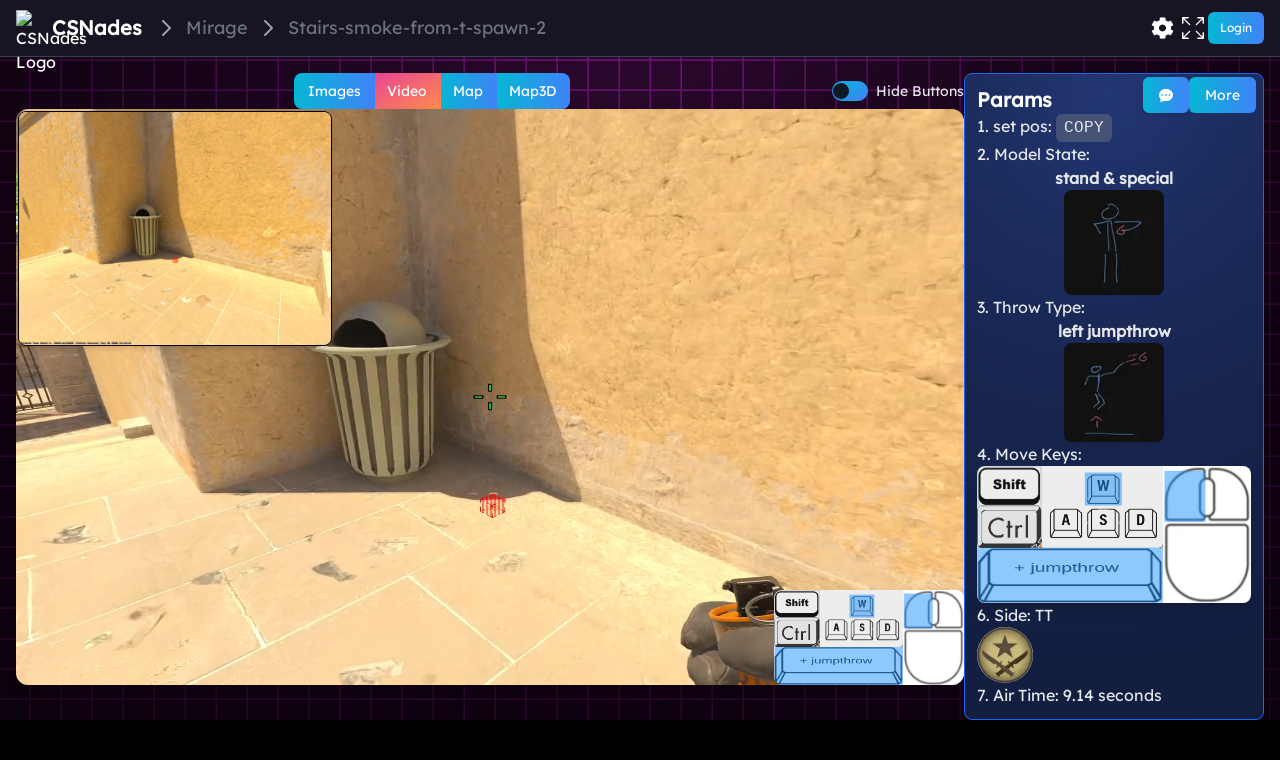

--- FILE ---
content_type: text/html; charset=utf-8
request_url: https://csnades.app/mirage/stairs-smoke-from-t-spawn-2
body_size: 15129
content:
<!DOCTYPE html><html lang="en"><head><meta charSet="utf-8"/><meta name="viewport" content="width=device-width"/><meta name="darkreader-lock"/><link rel="preload" href="/bg_ambient.svg" as="image"/><link rel="preload" href="/tile.svg" as="image"/><link rel="icon" href="/favicon.ico"/><link rel="canonical" href="https://www.csnades.app/mirage/stairs-smoke-from-t-spawn-2"/><title>Mirage stairs Smoke from trash 2</title><meta name="description" content="Stairs Smoke from T Spawn Smoke for A rush, combined with this smoke. Alternatively you can throw that smoke instead of current one.  Technique: Tap W + JUMPTHROW. "/><meta name="keywords" content="cs nades,csnades,csgonades,cs2 nades,cs lineups,cs2 lineups,dust2,mirage,inferno,overpass,nuke,vertigo,ancient,anubis,train,nades,flash,flashbang,smoke,incendiary,molotov,grenade,csgo,cs:go,learn,practice,map,practice map,map practice,utility,cs utility,practice utility,improve cs utility,prectice nades,cs practice,utility,improve,counter-strike global offensive,cs2,counter strike 2"/><meta property="og:description" content="Stairs Smoke from T Spawn Smoke for A rush, combined with this smoke. Alternatively you can throw that smoke instead of current one.  Technique: Tap W + JUMPTHROW. "/><meta property="og:title" content="Mirage stairs Smoke from trash 2"/><meta property="og:site_name" content="CS Nades"/><meta property="og:type" content="website"/><meta property="og:locale" content="en_EN"/><meta property="og:url" content="https://www.csnades.app/mirage/stairs-smoke-from-t-spawn-2"/><meta property="og:image" content="https://d3pnc3zdmk6lr.cloudfront.net/uploads/d41094de-9452-4c98-8cef-0cf03a13243a/Screenshot%202023-11-14%2020-09-33_small.jpg"/><meta property="og:video" content="https://d3pnc3zdmk6lr.cloudfront.net/uploads/d41094de-9452-4c98-8cef-0cf03a13243a/2023-11-14%2020-07-5625.mp4"/><meta name="next-head-count" content="18"/><link rel="preload" href="/_next/static/css/219da92ab417b89e.css" as="style"/><link rel="stylesheet" href="/_next/static/css/219da92ab417b89e.css" data-n-g=""/><noscript data-n-css=""></noscript><script defer="" nomodule="" src="/_next/static/chunks/polyfills-c67a75d1b6f99dc8.js"></script><script src="/_next/static/chunks/webpack-8d017219d217a450.js" defer=""></script><script src="/_next/static/chunks/framework-06a91fef12f27585.js" defer=""></script><script src="/_next/static/chunks/main-82cd9e39992d598b.js" defer=""></script><script src="/_next/static/chunks/pages/_app-3423b8717f1a7621.js" defer=""></script><script src="/_next/static/chunks/d64684d8-ea680a49e07eee96.js" defer=""></script><script src="/_next/static/chunks/1bfc9850-4f407c964a800520.js" defer=""></script><script src="/_next/static/chunks/ae51ba48-4d1e795cb6a1a99d.js" defer=""></script><script src="/_next/static/chunks/545f34e4-1be040dae0e7d260.js" defer=""></script><script src="/_next/static/chunks/252f366e-c24184e94b4f37b6.js" defer=""></script><script src="/_next/static/chunks/d0c16330-f9ce3fb7f4e3addd.js" defer=""></script><script src="/_next/static/chunks/ee9ce975-a784bebcb2f6345c.js" defer=""></script><script src="/_next/static/chunks/d7eeaac4-cfed3c9dff314e71.js" defer=""></script><script src="/_next/static/chunks/98ea7ec2-8539f324c557dcf6.js" defer=""></script><script src="/_next/static/chunks/3853-9ec8c3fffd25c6c7.js" defer=""></script><script src="/_next/static/chunks/5609-94f0b32681bc9fc8.js" defer=""></script><script src="/_next/static/chunks/5675-284a25819788293b.js" defer=""></script><script src="/_next/static/chunks/8764-2148cfe947a4f64f.js" defer=""></script><script src="/_next/static/chunks/1905-dedcabc76287fa53.js" defer=""></script><script src="/_next/static/chunks/4228-0d614f734739153e.js" defer=""></script><script src="/_next/static/chunks/4974-35760a17e0dfd9ef.js" defer=""></script><script src="/_next/static/chunks/8931-d97a9914ee2ca508.js" defer=""></script><script src="/_next/static/chunks/2773-22dfaf8159705627.js" defer=""></script><script src="/_next/static/chunks/6169-9f79c48f5bfbe2cd.js" defer=""></script><script src="/_next/static/chunks/3921-8ceda0ac27fa1fef.js" defer=""></script><script src="/_next/static/chunks/6631-b2d17ce86107641c.js" defer=""></script><script src="/_next/static/chunks/727-cc9e422d5704f2f5.js" defer=""></script><script src="/_next/static/chunks/9858-3d15bd7ea4af6574.js" defer=""></script><script src="/_next/static/chunks/2044-82c71dddef670c7d.js" defer=""></script><script src="/_next/static/chunks/4694-5b5fd82136a3a3b7.js" defer=""></script><script src="/_next/static/chunks/3564-ad5088b6bd4d712a.js" defer=""></script><script src="/_next/static/chunks/pages/%5Bmap%5D/%5Bnade%5D-b397350b2271b3c5.js" defer=""></script><script src="/_next/static/A3ZyZN3ycuhesofw-FZry/_buildManifest.js" defer=""></script><script src="/_next/static/A3ZyZN3ycuhesofw-FZry/_ssgManifest.js" defer=""></script><style id="__jsx-8132f586a6fd3012">html,body,body>div:first-child,div#__next,div#root{min-height:100vh;min-height:100dvh}</style></head><body><div id="__next"><script defer="" data-domain="csnades.app" src="/js/script.js"></script><div id="root" class="jsx-8132f586a6fd3012 dark relative flex min-h-full flex-col overflow-x-hidden"><div class="jsx-8132f586a6fd3012 fixed inset-0 -z-10 h-screen w-screen bg-fuchsia-800 object-cover object-center"></div><img src="/bg_ambient.svg" alt="Ambient Background" loading="eager" decoding="sync" class="jsx-8132f586a6fd3012 fixed inset-0 -z-10 h-screen w-screen object-cover opacity-80"/><div style="background-size:31px;background-image:url(/tile.svg)" class="jsx-8132f586a6fd3012 absolute inset-0 -z-10 h-full w-screen bg-repeat opacity-60"></div><nav class="border-b border-gray-700 bg-[#181423]"><div class="mx-auto flex items-center justify-between px-2 py-2.5 sm:px-4"><div class="flex shrink grow flex-wrap items-center space-x-1 overflow-clip rtl:space-x-reverse"><a href="/" class="flex items-center gap-1 sm:gap-3"><img alt="CSNades Logo" class="h-6 w-6 sm:h-9 sm:w-9" src="/favicon.ico"/><span class="whitespace-nowrap text-xl font-semibold">CSNades</span></a><div class="max-w-full shrink md:w-auto" id="navbar-default"><nav aria-label="Breadcrumb" class="grow"><ol class="flex shrink flex-wrap items-center"><li class="group flex items-center"><svg stroke="currentColor" fill="none" stroke-width="2" viewBox="0 0 24 24" aria-hidden="true" class="mx-1 h-6 w-6 text-gray-400 group-first:hidden md:mx-2" data-testid="flowbite-breadcrumb-separator" height="1em" width="1em" xmlns="http://www.w3.org/2000/svg"><path stroke-linecap="round" stroke-linejoin="round" d="M9 5l7 7-7 7"></path></svg><span class="flex items-center text-sm font-medium text-gray-500 dark:text-gray-400" data-testid="flowbite-breadcrumb-item"></span></li><li class="group flex items-center"><svg stroke="currentColor" fill="none" stroke-width="2" viewBox="0 0 24 24" aria-hidden="true" class="mx-1 h-6 w-6 text-gray-400 group-first:hidden md:mx-2" data-testid="flowbite-breadcrumb-separator" height="1em" width="1em" xmlns="http://www.w3.org/2000/svg"><path stroke-linecap="round" stroke-linejoin="round" d="M9 5l7 7-7 7"></path></svg><span class="flex items-center text-sm font-medium text-gray-500 dark:text-gray-400" data-testid="flowbite-breadcrumb-item"><a href="/mirage"><p class="grow-0 text-ellipsis text-xs md:text-lg">Mirage</p></a></span></li><li class="group flex items-center"><svg stroke="currentColor" fill="none" stroke-width="2" viewBox="0 0 24 24" aria-hidden="true" class="mx-1 h-6 w-6 text-gray-400 group-first:hidden md:mx-2" data-testid="flowbite-breadcrumb-separator" height="1em" width="1em" xmlns="http://www.w3.org/2000/svg"><path stroke-linecap="round" stroke-linejoin="round" d="M9 5l7 7-7 7"></path></svg><span class="flex items-center text-sm font-medium text-gray-500 dark:text-gray-400" data-testid="flowbite-breadcrumb-item"><a href="/mirage/stairs-smoke-from-t-spawn-2"><p class="grow-0 text-ellipsis text-xs md:text-lg">Stairs-smoke-from-t-spawn-2</p></a></span></li></ol></nav></div></div><div class="flex shrink-0 gap-1 md:order-2"><div class="flex items-center gap-1 sm:gap-6"><div class="flex gap-1 sm:gap-4"><!--$!--><template data-dgst="DYNAMIC_SERVER_USAGE"></template><!--/$--><button class="rounded-2xl transition-all hover:bg-gray-500/20 px-1" aria-label="Toggle Fullscreen"><svg stroke="currentColor" fill="currentColor" stroke-width="0" viewBox="0 0 16 16" height="1.4rem" width="1.4rem" xmlns="http://www.w3.org/2000/svg"><path fill-rule="evenodd" d="M5.828 10.172a.5.5 0 0 0-.707 0l-4.096 4.096V11.5a.5.5 0 0 0-1 0v3.975a.5.5 0 0 0 .5.5H4.5a.5.5 0 0 0 0-1H1.732l4.096-4.096a.5.5 0 0 0 0-.707zm4.344 0a.5.5 0 0 1 .707 0l4.096 4.096V11.5a.5.5 0 1 1 1 0v3.975a.5.5 0 0 1-.5.5H11.5a.5.5 0 0 1 0-1h2.768l-4.096-4.096a.5.5 0 0 1 0-.707zm0-4.344a.5.5 0 0 0 .707 0l4.096-4.096V4.5a.5.5 0 1 0 1 0V.525a.5.5 0 0 0-.5-.5H11.5a.5.5 0 0 0 0 1h2.768l-4.096 4.096a.5.5 0 0 0 0 .707zm-4.344 0a.5.5 0 0 1-.707 0L1.025 1.732V4.5a.5.5 0 0 1-1 0V.525a.5.5 0 0 1 .5-.5H4.5a.5.5 0 0 1 0 1H1.732l4.096 4.096a.5.5 0 0 1 0 .707z"></path></svg></button></div><div><button class="inline-flex items-center justify-center font-medium transition-colors focus-visible:outline-none focus-visible:ring-1 focus-visible:ring-ring disabled:pointer-events-none disabled:opacity-50 bg-gradient-to-r from-cyan-500 to-blue-500 text-white h-8 rounded-md px-3 text-xs">Login</button></div></div></div></div></nav><div class="mx-auto w-full max-w-screen-full-hd px-1 py-4 md:px-4 2xl:px-8"><div class="flex w-full flex-col gap-3 font-medium text-gray-200"><div class="full flex grow flex-col justify-between gap-5 lg:flex-row"><div class="max-w-[1400px] md:grow lg:grow"><div style="width:100%" class="mx-auto flex flex-col items-center gap-1" id="source-tabs"><div class="flex w-full flex-row gap-1 pl-4"><div class="flex grow flex-row justify-center"><div class="inline-flex" role="group"><button class="text-white bg-gradient-to-br from-pink-500 to-orange-400 hover:bg-gradient-to-bl focus:ring-4 focus:ring-pink-200 dark:focus:ring-pink-800 rounded-r-none group flex h-min items-center justify-center p-0.5 text-center font-medium focus:z-10 rounded-lg border-current bg-white text-black" type="button"><span class="flex items-center rounded-r-none rounded-md text-xs px-2 py-1">Images</span></button><button class="text-white bg-gradient-to-r from-cyan-500 to-blue-500 hover:bg-gradient-to-bl focus:ring-4 focus:ring-cyan-300 dark:focus:ring-cyan-800 !rounded-none border-l-0 pl-0 group flex h-min items-center justify-center p-0.5 text-center font-medium focus:z-10 rounded-lg border-current bg-white text-black" type="button"><span class="flex items-center !rounded-none rounded-md text-xs px-2 py-1">Video</span></button><button class="text-white bg-gradient-to-r from-cyan-500 to-blue-500 hover:bg-gradient-to-bl focus:ring-4 focus:ring-cyan-300 dark:focus:ring-cyan-800 !rounded-none border-l-0 pl-0 group flex h-min items-center justify-center p-0.5 text-center font-medium focus:z-10 rounded-lg border-current bg-white text-black" type="button"><span class="flex items-center !rounded-none rounded-md text-xs px-2 py-1">Map</span></button><button class="text-white bg-gradient-to-r from-cyan-500 to-blue-500 hover:bg-gradient-to-bl focus:ring-4 focus:ring-cyan-300 dark:focus:ring-cyan-800 rounded-l-none border-l-0 pl-0 group flex h-min items-center justify-center p-0.5 text-center font-medium focus:z-10 rounded-lg border-current bg-white text-black" type="button"><span class="flex items-center rounded-l-none rounded-md text-xs px-2 py-1">Map3D</span></button></div></div><div class="flex items-center space-x-2"><button type="button" role="switch" aria-checked="false" data-state="unchecked" value="on" class="peer inline-flex h-[20px] w-[36px] shrink-0 cursor-pointer items-center rounded-full border border-transparent shadow-sm transition-colors focus-visible:outline-none disabled:cursor-not-allowed disabled:opacity-50 data-[state=checked]:bg-primary data-[state=unchecked]:bg-input bg-gradient-to-br data-[state=checked]:from-pink-500 data-[state=unchecked]:from-cyan-500 data-[state=checked]:to-orange-400 data-[state=unchecked]:to-blue-500" id="hide-buttons"><span data-state="unchecked" class="pointer-events-none block h-4 w-4 rounded-full bg-background shadow-lg ring-0 transition-transform data-[state=checked]:translate-x-4 data-[state=unchecked]:translate-x-0"></span></button><input type="checkbox" aria-hidden="true" style="transform:translateX(-100%);position:absolute;pointer-events:none;opacity:0;margin:0" tabindex="-1" value="on"/><label class="text-sm font-medium leading-none peer-disabled:cursor-not-allowed peer-disabled:opacity-70" for="hide-button">Hide Buttons</label></div></div><div class="overflow-hidden rounded-xl bg-black shadow-lg" style="width:100%;max-width:0;max-height:80vh;height:0"><div style="width:100%;height:100%" class="relative"><div class="absolute z-10 h-full w-full"><div class="absolute right-0 flex max-h-full flex-col overflow-clip p-1 sm:gap-0 lg:gap-3 xl:gap-5"><div class="p-2 md:p-4 from-indigo-500/50 via-purple-500/50 to-pink-500/50 shadow-lg backdrop-blur-sm rounded-xl bg-gradient-to-tr border border-black/20"><div class="flex flex-row items-center justify-between gap-1"><button class="inline-flex items-center justify-center rounded-md font-medium transition-colors focus-visible:outline-none focus-visible:ring-1 focus-visible:ring-ring disabled:pointer-events-none disabled:opacity-50 bg-gradient-to-br from-pink-500 to-orange-400 text-white h-6 py-1.5 text-xs grow px-0">-</button><button class="inline-flex items-center justify-center rounded-md font-medium transition-colors focus-visible:outline-none focus-visible:ring-1 focus-visible:ring-ring disabled:pointer-events-none disabled:opacity-50 bg-gradient-to-r from-cyan-500 to-blue-500 text-white h-6 py-1.5 text-xs grow px-0">+</button></div></div><svg stroke="currentColor" fill="currentColor" stroke-width="0" viewBox="0 0 24 24" class="animate-hesitate self-center text-purple-500" height="40" width="40" xmlns="http://www.w3.org/2000/svg"><path fill="none" d="M0 0h24v24H0z"></path><path d="M7.41 15.41L12 10.83l4.59 4.58L18 14l-6-6-6 6z"></path></svg><div class="p-2 md:p-4 from-indigo-500/50 via-purple-500/50 to-pink-500/50 shadow-lg backdrop-blur-sm rounded-xl bg-gradient-to-tr border border-black/20 flex shrink flex-col overflow-y-auto"><div class="flex flex-col gap-1"><button class="inline-flex items-center justify-center rounded-md font-medium transition-colors focus-visible:outline-none focus-visible:ring-1 focus-visible:ring-ring disabled:pointer-events-none disabled:opacity-50 bg-gradient-to-br from-pink-500 to-orange-400 text-white h-6 px-2.5 py-1.5 text-xs" style="height:26.666666666666668px">normalLineup</button><div style="height:26.666666666666668px" class="w-full rounded-md bg-black/20 backdrop-blur-sm"></div></div></div><svg stroke="currentColor" fill="currentColor" stroke-width="0" viewBox="0 0 24 24" class="animate-hesitate self-center text-purple-500" height="40" width="40" xmlns="http://www.w3.org/2000/svg"><path fill="none" d="M0 0h24v24H0z"></path><path d="M7.41 15.41L12 10.83l4.59 4.58L18 14l-6-6-6 6z"></path></svg><div class="p-2 md:p-4 from-indigo-500/50 via-purple-500/50 to-pink-500/50 shadow-lg backdrop-blur-sm rounded-xl bg-gradient-to-tr border border-black/20"><div class="flex gap-1 flex-col"><button class="inline-flex items-center justify-center rounded-md font-medium transition-colors focus-visible:outline-none focus-visible:ring-1 focus-visible:ring-ring disabled:pointer-events-none disabled:opacity-50 bg-gradient-to-br from-pink-500 to-orange-400 text-white h-6 px-2.5 py-1.5 text-xs">crosshairLineup</button><button class="inline-flex items-center justify-center rounded-md font-medium transition-colors focus-visible:outline-none focus-visible:ring-1 focus-visible:ring-ring disabled:pointer-events-none disabled:opacity-50 bg-gradient-to-r from-cyan-500 to-blue-500 text-white h-6 px-2.5 py-1.5 text-xs">spot</button><button class="inline-flex items-center justify-center rounded-md font-medium transition-colors focus-visible:outline-none focus-visible:ring-1 focus-visible:ring-ring disabled:pointer-events-none disabled:opacity-50 bg-gradient-to-r from-cyan-500 to-blue-500 text-white h-6 px-2.5 py-1.5 text-xs">trajectory</button></div></div></div></div><div class="absolute h-full w-full overflow-hidden"><div style="transform:scale(1)" class="h-full w-full transition-all"><img src="https://d3pnc3zdmk6lr.cloudfront.net/uploads/d41094de-9452-4c98-8cef-0cf03a13243a/Screenshot%202023-11-14%2020-09-33.jpg" class="inline-block" style="width:100%;height:100%" alt="lineup"/></div></div></div></div></div></div><div class="flex justify-center"><div class="relative grow lg:w-[300px]"><div class="absolute right-0 z-50 mx-2 my-1 flex flex-row gap-2"><a href="/mirage/stairs-smoke-from-t-spawn-2/discussion"><button class="inline-flex items-center justify-center rounded-md text-sm font-medium transition-colors focus-visible:outline-none focus-visible:ring-1 focus-visible:ring-ring disabled:pointer-events-none disabled:opacity-50 bg-primary shadow hover:bg-primary/90 h-9 px-4 py-2 bg-gradient-to-r from-cyan-500 to-blue-500 text-white" data-state="closed"><svg stroke="currentColor" fill="currentColor" stroke-width="0" viewBox="0 0 16 16" height="1em" width="1em" xmlns="http://www.w3.org/2000/svg"><path d="M16 8c0 3.866-3.582 7-8 7a9.06 9.06 0 0 1-2.347-.306c-.584.296-1.925.864-4.181 1.234-.2.032-.352-.176-.273-.362.354-.836.674-1.95.77-2.966C.744 11.37 0 9.76 0 8c0-3.866 3.582-7 8-7s8 3.134 8 7zM5 8a1 1 0 1 0-2 0 1 1 0 0 0 2 0zm4 0a1 1 0 1 0-2 0 1 1 0 0 0 2 0zm3 1a1 1 0 1 0 0-2 1 1 0 0 0 0 2z"></path></svg></button></a><button class="inline-flex items-center justify-center rounded-md text-sm font-medium transition-colors focus-visible:outline-none focus-visible:ring-1 focus-visible:ring-ring disabled:pointer-events-none disabled:opacity-50 bg-gradient-to-r from-cyan-500 to-blue-500 text-white h-9 px-4 py-2" type="button" id="radix-:R16dbm:" aria-haspopup="menu" aria-expanded="false" data-state="closed">More</button></div><div class="relative rounded-lg border border-blue-600 bg-blue-900"><img src="/bg_ambient.svg" alt="Ambient Illumination" class="pointer-events-none absolute inset-0 h-full w-full rounded-lg object-cover opacity-50" loading="eager" decoding="sync"/><div class="relative brightness-100 flex h-fit w-full flex-col gap-3 px-3 py-3"><h2 class="text-xl font-semibold text-white">Params</h2><div class="grid grid-flow-row grid-cols-2 lg:flex lg:flex-col lg:gap-4 xl:gap-6"><div class="order-4 lg:order-1">1. set pos:<!-- --> <code class="inline-block cursor-pointer rounded-md bg-gray-500/50 px-2 py-0.5">COPY</code></div><div class="order-1 lg:order-3">3. Throw Type:<div class="flex flex-col items-center"><p><strong>left jumpthrow</strong></p><img alt="Throw Type" srcSet="/_next/image?url=%2Fjumpthrow2.png&amp;w=128&amp;q=75 1x, /_next/image?url=%2Fjumpthrow2.png&amp;w=256&amp;q=75 2x" src="/_next/image?url=%2Fjumpthrow2.png&amp;w=256&amp;q=75" width="100" height="100" decoding="async" data-nimg="1" class="rounded-lg" loading="lazy" style="color:transparent"/></div></div><div class="order-3 lg:order-2">2. Model State:<div class="flex flex-col items-center"><p><strong>stand<!-- --> &amp; special</strong></p><img alt="Model State" srcSet="/_next/image?url=%2Fstand2.png&amp;w=128&amp;q=75 1x, /_next/image?url=%2Fstand2.png&amp;w=256&amp;q=75 2x" src="/_next/image?url=%2Fstand2.png&amp;w=256&amp;q=75" width="100" height="100" decoding="async" data-nimg="1" class="rounded-lg" loading="lazy" style="color:transparent"/></div></div><div class="order-2 lg:order-4">4. Move Keys:<div class="rounded-lg flex flex-row overflow-hidden shadow-lg" style="height:0"><div class="flex"><div class="flex flex-col" style="width:68%"><div class="flex" style="height:60%"><div class="relative" style="width:35%"><img src="/ctrl_shift2.png" alt="movment modifiers keys" style="width:100%;height:100%"/></div><div class="relative" style="width:65%"><div class="absolute" style="top:28.000000000000004%;left:50.37593984962406%;width:30.075187969924812%;height:40%;background-color:dodgerblue;opacity:0.5;transform:translate(-50%, -50%)"></div><img src="/wasd.png" alt="direction keys" style="width:100%;height:100%"/></div></div><div class="relative" style="height:40%"><div class="absolute" style="top:50%;left:50%;width:100%;height:100%;background-color:dodgerblue;opacity:0.5;transform:translate(-50%, -50%)"></div><img src="/space.png" alt="space key" style="width:100%;height:100%"/></div></div><div class="grow" style="width:30%"><div class="relative w-full"><div class="absolute" style="top:21.875%;left:25%;width:46.875%;height:36.45833333333333%;background-color:dodgerblue;opacity:0.5;transform:translate(-50%, -50%)"></div><img src="/mouse.png" alt="mouse buttons" style="width:100%;height:100%"/></div></div></div></div></div><div class="order-6 lg:order-6">6. Side: <!-- -->TT<div side="tt" idx="0" class="select-none overflow-hidden h-14 w-14 rounded-full"><div style="width:300%;height:100%"><img alt="tt" srcSet="/_next/image?url=%2F_next%2Fstatic%2Fmedia%2Fsides.6f3282a1.webp&amp;w=384&amp;q=75 1x, /_next/image?url=%2F_next%2Fstatic%2Fmedia%2Fsides.6f3282a1.webp&amp;w=828&amp;q=75 2x" src="/_next/image?url=%2F_next%2Fstatic%2Fmedia%2Fsides.6f3282a1.webp&amp;w=828&amp;q=75" width="384" height="128" decoding="async" data-nimg="1" class="h-full transition-transform duration-500" loading="lazy" style="color:transparent;object-fit:cover;transform:translateX(-0%)"/></div></div></div><div class="order-7 lg:order-7">7. Air Time: <!-- -->9.14 seconds</div></div></div></div><div class="flex flex-wrap gap-2"><div class="inline-flex items-center rounded-md border px-2.5 py-0.5 text-xs font-semibold transition-colors focus:outline-none focus:ring-2 focus:ring-ring focus:ring-offset-2 border-transparent bg-primary shadow hover:bg-primary/80 capitalize purple text-black">rush</div><div class="inline-flex items-center rounded-md border px-2.5 py-0.5 text-xs font-semibold transition-colors focus:outline-none focus:ring-2 focus:ring-ring focus:ring-offset-2 border-transparent bg-primary shadow hover:bg-primary/80 capitalize purple text-black">init</div></div></div></div></div><div class="relative rounded-lg border border-blue-600 bg-blue-900"><img src="/bg_ambient.svg" alt="Ambient Illumination" class="pointer-events-none absolute inset-0 h-full w-full rounded-lg object-cover opacity-50" loading="eager" decoding="sync"/><div class="relative brightness-100 z-50 w-full p-2"><div class="prose prose-invert max-w-full" style="width:100%"><h3>Stairs Smoke from T Spawn</h3>
<p>Smoke for A rush, combined with <a data-state="closed" href="/mirage/clp2x2h0v0000l408j9v6qk7a"><span class="underline">this smoke</span></a>. Alternatively you can throw <a data-state="closed" href="/mirage/clp2x4st00004l308p01zdaqu"><span class="underline">that smoke</span></a> instead of current one.</p>
<p><strong>Technique:</strong><br/>
<!-- -->Tap W + JUMPTHROW.</p></div></div></div><div class="order-4 flex flex-col gap-4"><h2 class="mt-4 text-2xl font-bold text-white">Related Nades</h2><div class="z-0 flex w-full items-center justify-center @container"><div class="inline-grid flex-1 grow grid-cols-[repeat(1,minmax(0,470px))] justify-center gap-2 overflow-hidden shadow-lg sm:grid-cols-[repeat(2,minmax(0,470px))] lg:grid-cols-[repeat(3,minmax(0,470px))] lg:gap-y-2 xl:grid-cols-[repeat(4,minmax(0,470px))]"><a href="/mirage/stairs-smoke-from-t-spawn"><div class="relative w-full overflow-hidden rounded-lg border border-gray-400 bg-gray-900 shadow-lg"><div style="position:relative;width:100%;padding-bottom:56.25%" data-radix-aspect-ratio-wrapper=""><div style="position:absolute;top:0;right:0;bottom:0;left:0"><div class="relative flex h-full select-none items-center overflow-hidden"><img src="https://d3pnc3zdmk6lr.cloudfront.net/uploads/9e94ed14-100d-4887-8487-a925c55e783e/Screenshot%202023-09-07%2002-15-27_small.jpg" alt="stairs 1/2" loading="lazy" decoding="async" class="absolute h-full" style="transform:translate(-53%, 0px);left:72%"/><img src="https://d3pnc3zdmk6lr.cloudfront.net/uploads/9e94ed14-100d-4887-8487-a925c55e783e/Screenshot%202023-09-07%2002-08-39_small.jpg" alt="trash 2" loading="lazy" decoding="async" class="absolute h-full" style="transform:translate(-19%, 0px);left:0%;-webkit-mask-image:linear-gradient(-70deg, transparent 28%, white 28%);mask-image:linear-gradient(-70deg, transparent 28%, white 28%)"/><div class="bg-gray-200" style="position:absolute;transform:translate(-100%,-10%) rotate(20deg);left:45%;top:0%;height:120%;width:3px"></div></div></div></div><div class="flex flex-row items-center justify-between gap-3 border-t border-gray-400 p-1"><div class="flex flex-row items-center gap-2"><div class="inline-flex shrink-0"><div src="[object Object]" border="border-blue-500" name="smoke" class="inline-block select-none overflow-hidden border-2 border-blue-500 bg-[radial-gradient(ellipse_at_bottom,_var(--tw-gradient-stops))] from-cyan-500 via-blue-600 to-gray-700 h-10 w-10 rounded-lg"><img alt="smoke" srcSet="/_next/image?url=%2F_next%2Fstatic%2Fmedia%2Fsmoke.63af2a37.webp&amp;w=128&amp;q=75 1x, /_next/image?url=%2F_next%2Fstatic%2Fmedia%2Fsmoke.63af2a37.webp&amp;w=256&amp;q=75 2x" src="/_next/image?url=%2F_next%2Fstatic%2Fmedia%2Fsmoke.63af2a37.webp&amp;w=256&amp;q=75" width="128" height="128" decoding="async" data-nimg="1" class="aspect-square h-full" loading="lazy" style="color:transparent"/></div></div><h3><div class="flex shrink flex-col"><span class="line-clamp-2 text-lg" style="line-height:1.3rem"><span class="text-blue-500 hover:underline">Stairs</span><span class="block"> from <span class="text-blue-500 hover:underline">T Spawn</span></span></span></div></h3></div><div class="flex shrink-0 flex-row gap-2"><div idx="0" class="select-none overflow-hidden h-10 w-10 rounded-full"><div style="width:300%;height:100%"><img alt="sides" srcSet="/_next/image?url=%2F_next%2Fstatic%2Fmedia%2Fsides.6f3282a1.webp&amp;w=384&amp;q=75 1x, /_next/image?url=%2F_next%2Fstatic%2Fmedia%2Fsides.6f3282a1.webp&amp;w=828&amp;q=75 2x" src="/_next/image?url=%2F_next%2Fstatic%2Fmedia%2Fsides.6f3282a1.webp&amp;w=828&amp;q=75" width="384" height="128" decoding="async" data-nimg="1" class="h-full transition-transform duration-500" loading="lazy" style="color:transparent;object-fit:cover;transform:translateX(-0%)"/></div></div><img alt="mirage" srcSet="/_next/image?url=%2FmapIcon%2F128x128%2Fmirage.png&amp;w=48&amp;q=75 1x, /_next/image?url=%2FmapIcon%2F128x128%2Fmirage.png&amp;w=96&amp;q=75 2x" src="/_next/image?url=%2FmapIcon%2F128x128%2Fmirage.png&amp;w=96&amp;q=75" width="40" height="40" decoding="async" data-nimg="1" loading="lazy" style="color:transparent"/></div></div></div></a><a href="/mirage/jungle+connector-smoke-from-t-spawn-2"><div class="relative w-full overflow-hidden rounded-lg border border-gray-400 bg-gray-900 shadow-lg"><div style="position:relative;width:100%;padding-bottom:56.25%" data-radix-aspect-ratio-wrapper=""><div style="position:absolute;top:0;right:0;bottom:0;left:0"><div class="relative flex h-full select-none items-center overflow-hidden"><img src="https://d3pnc3zdmk6lr.cloudfront.net/uploads/5c646c5c-61f4-480f-b419-3187c4a8c45c/Screenshot%202023-11-14%2020-31-03_small.jpg" alt="under st" loading="lazy" decoding="async" class="absolute h-full" style="transform:translate(-53%, 0px);left:72%"/><img src="https://d3pnc3zdmk6lr.cloudfront.net/uploads/5c646c5c-61f4-480f-b419-3187c4a8c45c/Screenshot%202023-11-14%2020-31-12_small.jpg" alt="trash 2" loading="lazy" decoding="async" class="absolute h-full" style="transform:translate(-19%, 0px);left:0%;-webkit-mask-image:linear-gradient(-70deg, transparent 28%, white 28%);mask-image:linear-gradient(-70deg, transparent 28%, white 28%)"/><div class="bg-gray-200" style="position:absolute;transform:translate(-100%,-10%) rotate(20deg);left:45%;top:0%;height:120%;width:3px"></div></div></div></div><div class="flex flex-row items-center justify-between gap-3 border-t border-gray-400 p-1"><div class="flex flex-row items-center gap-2"><div class="inline-flex shrink-0"><div src="[object Object]" border="border-blue-500" name="smoke" class="inline-block select-none overflow-hidden border-2 border-blue-500 bg-[radial-gradient(ellipse_at_bottom,_var(--tw-gradient-stops))] from-cyan-500 via-blue-600 to-gray-700 h-10 w-10 rounded-lg"><img alt="smoke" srcSet="/_next/image?url=%2F_next%2Fstatic%2Fmedia%2Fsmoke.63af2a37.webp&amp;w=128&amp;q=75 1x, /_next/image?url=%2F_next%2Fstatic%2Fmedia%2Fsmoke.63af2a37.webp&amp;w=256&amp;q=75 2x" src="/_next/image?url=%2F_next%2Fstatic%2Fmedia%2Fsmoke.63af2a37.webp&amp;w=256&amp;q=75" width="128" height="128" decoding="async" data-nimg="1" class="aspect-square h-full" loading="lazy" style="color:transparent"/></div></div><h3><div class="flex shrink flex-col"><span class="line-clamp-2 text-lg" style="line-height:1.3rem"><span class="text-blue-500 hover:underline">Jungle+Connector</span><span class="block"> from <span class="text-blue-500 hover:underline">T Spawn</span></span></span></div></h3></div><div class="flex shrink-0 flex-row gap-2"><div idx="0" class="select-none overflow-hidden h-10 w-10 rounded-full"><div style="width:300%;height:100%"><img alt="sides" srcSet="/_next/image?url=%2F_next%2Fstatic%2Fmedia%2Fsides.6f3282a1.webp&amp;w=384&amp;q=75 1x, /_next/image?url=%2F_next%2Fstatic%2Fmedia%2Fsides.6f3282a1.webp&amp;w=828&amp;q=75 2x" src="/_next/image?url=%2F_next%2Fstatic%2Fmedia%2Fsides.6f3282a1.webp&amp;w=828&amp;q=75" width="384" height="128" decoding="async" data-nimg="1" class="h-full transition-transform duration-500" loading="lazy" style="color:transparent;object-fit:cover;transform:translateX(-0%)"/></div></div><img alt="mirage" srcSet="/_next/image?url=%2FmapIcon%2F128x128%2Fmirage.png&amp;w=48&amp;q=75 1x, /_next/image?url=%2FmapIcon%2F128x128%2Fmirage.png&amp;w=96&amp;q=75 2x" src="/_next/image?url=%2FmapIcon%2F128x128%2Fmirage.png&amp;w=96&amp;q=75" width="40" height="40" decoding="async" data-nimg="1" loading="lazy" style="color:transparent"/></div></div></div></a><a href="/mirage/connector-smoke-from-t-spawn-3"><div class="relative w-full overflow-hidden rounded-lg border border-gray-400 bg-gray-900 shadow-lg"><div style="position:relative;width:100%;padding-bottom:56.25%" data-radix-aspect-ratio-wrapper=""><div style="position:absolute;top:0;right:0;bottom:0;left:0"><div class="relative flex h-full select-none items-center overflow-hidden"><img src="https://d3pnc3zdmk6lr.cloudfront.net/uploads/85f95329-ad1f-4a95-9ed6-110d3afee119/Screenshot%202023-09-07%2000-44-40_small.jpg" alt="outcon 1" loading="lazy" decoding="async" class="absolute h-full" style="transform:translate(-53%, 0px);left:72%"/><img src="https://d3pnc3zdmk6lr.cloudfront.net/uploads/85f95329-ad1f-4a95-9ed6-110d3afee119/Screenshot%202023-09-07%2000-43-00_small.jpg" alt="trash 2" loading="lazy" decoding="async" class="absolute h-full" style="transform:translate(-19%, 0px);left:0%;-webkit-mask-image:linear-gradient(-70deg, transparent 28%, white 28%);mask-image:linear-gradient(-70deg, transparent 28%, white 28%)"/><div class="bg-gray-200" style="position:absolute;transform:translate(-100%,-10%) rotate(20deg);left:45%;top:0%;height:120%;width:3px"></div></div></div></div><div class="flex flex-row items-center justify-between gap-3 border-t border-gray-400 p-1"><div class="flex flex-row items-center gap-2"><div class="inline-flex shrink-0"><div src="[object Object]" border="border-blue-500" name="smoke" class="inline-block select-none overflow-hidden border-2 border-blue-500 bg-[radial-gradient(ellipse_at_bottom,_var(--tw-gradient-stops))] from-cyan-500 via-blue-600 to-gray-700 h-10 w-10 rounded-lg"><img alt="smoke" srcSet="/_next/image?url=%2F_next%2Fstatic%2Fmedia%2Fsmoke.63af2a37.webp&amp;w=128&amp;q=75 1x, /_next/image?url=%2F_next%2Fstatic%2Fmedia%2Fsmoke.63af2a37.webp&amp;w=256&amp;q=75 2x" src="/_next/image?url=%2F_next%2Fstatic%2Fmedia%2Fsmoke.63af2a37.webp&amp;w=256&amp;q=75" width="128" height="128" decoding="async" data-nimg="1" class="aspect-square h-full" loading="lazy" style="color:transparent"/></div></div><h3><div class="flex shrink flex-col"><span class="line-clamp-2 text-lg" style="line-height:1.3rem"><span class="text-blue-500 hover:underline">Connector</span><span class="block"> from <span class="text-blue-500 hover:underline">T Spawn</span></span></span></div></h3></div><div class="flex shrink-0 flex-row gap-2"><div idx="0" class="select-none overflow-hidden h-10 w-10 rounded-full"><div style="width:300%;height:100%"><img alt="sides" srcSet="/_next/image?url=%2F_next%2Fstatic%2Fmedia%2Fsides.6f3282a1.webp&amp;w=384&amp;q=75 1x, /_next/image?url=%2F_next%2Fstatic%2Fmedia%2Fsides.6f3282a1.webp&amp;w=828&amp;q=75 2x" src="/_next/image?url=%2F_next%2Fstatic%2Fmedia%2Fsides.6f3282a1.webp&amp;w=828&amp;q=75" width="384" height="128" decoding="async" data-nimg="1" class="h-full transition-transform duration-500" loading="lazy" style="color:transparent;object-fit:cover;transform:translateX(-0%)"/></div></div><img alt="mirage" srcSet="/_next/image?url=%2FmapIcon%2F128x128%2Fmirage.png&amp;w=48&amp;q=75 1x, /_next/image?url=%2FmapIcon%2F128x128%2Fmirage.png&amp;w=96&amp;q=75 2x" src="/_next/image?url=%2FmapIcon%2F128x128%2Fmirage.png&amp;w=96&amp;q=75" width="40" height="40" decoding="async" data-nimg="1" loading="lazy" style="color:transparent"/></div></div></div></a><a href="/mirage/clmc628ge005sig7454dlrqtc"><div class="relative w-full overflow-hidden rounded-lg border border-gray-400 bg-gray-900 shadow-lg"><div style="position:relative;width:100%;padding-bottom:56.25%" data-radix-aspect-ratio-wrapper=""><div style="position:absolute;top:0;right:0;bottom:0;left:0"><div class="relative flex h-full select-none items-center overflow-hidden"><img src="https://d3pnc3zdmk6lr.cloudfront.net/uploads/3e2bb20f-a26a-4772-a851-bafc180bbce7/Screenshot%202023-11-15%2008-57-48_small.jpg" alt="stairs" loading="lazy" decoding="async" class="absolute h-full" style="transform:translate(-53%, 0px);left:72%"/><img src="https://d3pnc3zdmk6lr.cloudfront.net/uploads/d62f6f1d-9ae3-4c2f-9bd7-09c2a73207c8/Screenshot%202023-09-08%2020-17-25_small.jpg" alt="roof 2" loading="lazy" decoding="async" class="absolute h-full" style="transform:translate(-19%, 0px);left:0%;-webkit-mask-image:linear-gradient(-70deg, transparent 28%, white 28%);mask-image:linear-gradient(-70deg, transparent 28%, white 28%)"/><div class="bg-gray-200" style="position:absolute;transform:translate(-100%,-10%) rotate(20deg);left:45%;top:0%;height:120%;width:3px"></div></div></div></div><div class="flex flex-row items-center justify-between gap-3 border-t border-gray-400 p-1"><div class="flex flex-row items-center gap-2"><div class="inline-flex shrink-0"><div src="[object Object]" border="border-blue-500" name="smoke" class="inline-block select-none overflow-hidden border-2 border-blue-500 bg-[radial-gradient(ellipse_at_bottom,_var(--tw-gradient-stops))] from-cyan-500 via-blue-600 to-gray-700 h-10 w-10 rounded-lg"><img alt="smoke" srcSet="/_next/image?url=%2F_next%2Fstatic%2Fmedia%2Fsmoke.63af2a37.webp&amp;w=128&amp;q=75 1x, /_next/image?url=%2F_next%2Fstatic%2Fmedia%2Fsmoke.63af2a37.webp&amp;w=256&amp;q=75 2x" src="/_next/image?url=%2F_next%2Fstatic%2Fmedia%2Fsmoke.63af2a37.webp&amp;w=256&amp;q=75" width="128" height="128" decoding="async" data-nimg="1" class="aspect-square h-full" loading="lazy" style="color:transparent"/></div></div><h3><div class="flex shrink flex-col"><span class="line-clamp-2 text-lg" style="line-height:1.3rem"><span class="text-blue-500 hover:underline">Stairs</span><span class="block"> from <span class="text-blue-500 hover:underline">roof 2</span></span></span></div></h3></div><div class="flex shrink-0 flex-row gap-2"><div idx="0" class="select-none overflow-hidden h-10 w-10 rounded-full"><div style="width:300%;height:100%"><img alt="sides" srcSet="/_next/image?url=%2F_next%2Fstatic%2Fmedia%2Fsides.6f3282a1.webp&amp;w=384&amp;q=75 1x, /_next/image?url=%2F_next%2Fstatic%2Fmedia%2Fsides.6f3282a1.webp&amp;w=828&amp;q=75 2x" src="/_next/image?url=%2F_next%2Fstatic%2Fmedia%2Fsides.6f3282a1.webp&amp;w=828&amp;q=75" width="384" height="128" decoding="async" data-nimg="1" class="h-full transition-transform duration-500" loading="lazy" style="color:transparent;object-fit:cover;transform:translateX(-0%)"/></div></div><img alt="mirage" srcSet="/_next/image?url=%2FmapIcon%2F128x128%2Fmirage.png&amp;w=48&amp;q=75 1x, /_next/image?url=%2FmapIcon%2F128x128%2Fmirage.png&amp;w=96&amp;q=75 2x" src="/_next/image?url=%2FmapIcon%2F128x128%2Fmirage.png&amp;w=96&amp;q=75" width="40" height="40" decoding="async" data-nimg="1" loading="lazy" style="color:transparent"/></div></div></div></a><a href="/mirage/connector-smoke-from-t-spawn"><div class="relative w-full overflow-hidden rounded-lg border border-gray-400 bg-gray-900 shadow-lg"><div style="position:relative;width:100%;padding-bottom:56.25%" data-radix-aspect-ratio-wrapper=""><div style="position:absolute;top:0;right:0;bottom:0;left:0"><div class="relative flex h-full select-none items-center overflow-hidden"><img src="https://d3pnc3zdmk6lr.cloudfront.net/uploads/fdcdfc5f-792d-4c18-9867-18d422db032d/Screenshot%202023-09-07%2001-16-09_small.jpg" alt="outcon 1" loading="lazy" decoding="async" class="absolute h-full" style="transform:translate(-53%, 0px);left:72%"/><img src="https://d3pnc3zdmk6lr.cloudfront.net/uploads/fdcdfc5f-792d-4c18-9867-18d422db032d/Screenshot%202023-09-07%2001-17-09_small.jpg" alt="tt 3" loading="lazy" decoding="async" class="absolute h-full" style="transform:translate(-19%, 0px);left:0%;-webkit-mask-image:linear-gradient(-70deg, transparent 28%, white 28%);mask-image:linear-gradient(-70deg, transparent 28%, white 28%)"/><div class="bg-gray-200" style="position:absolute;transform:translate(-100%,-10%) rotate(20deg);left:45%;top:0%;height:120%;width:3px"></div></div></div></div><div class="flex flex-row items-center justify-between gap-3 border-t border-gray-400 p-1"><div class="flex flex-row items-center gap-2"><div class="inline-flex shrink-0"><div src="[object Object]" border="border-blue-500" name="smoke" class="inline-block select-none overflow-hidden border-2 border-blue-500 bg-[radial-gradient(ellipse_at_bottom,_var(--tw-gradient-stops))] from-cyan-500 via-blue-600 to-gray-700 h-10 w-10 rounded-lg"><img alt="smoke" srcSet="/_next/image?url=%2F_next%2Fstatic%2Fmedia%2Fsmoke.63af2a37.webp&amp;w=128&amp;q=75 1x, /_next/image?url=%2F_next%2Fstatic%2Fmedia%2Fsmoke.63af2a37.webp&amp;w=256&amp;q=75 2x" src="/_next/image?url=%2F_next%2Fstatic%2Fmedia%2Fsmoke.63af2a37.webp&amp;w=256&amp;q=75" width="128" height="128" decoding="async" data-nimg="1" class="aspect-square h-full" loading="lazy" style="color:transparent"/></div></div><h3><div class="flex shrink flex-col"><span class="line-clamp-2 text-lg" style="line-height:1.3rem"><span class="text-blue-500 hover:underline">Connector</span><span class="block"> from <span class="text-blue-500 hover:underline">T Spawn</span></span></span></div></h3></div><div class="flex shrink-0 flex-row gap-2"><div idx="0" class="select-none overflow-hidden h-10 w-10 rounded-full"><div style="width:300%;height:100%"><img alt="sides" srcSet="/_next/image?url=%2F_next%2Fstatic%2Fmedia%2Fsides.6f3282a1.webp&amp;w=384&amp;q=75 1x, /_next/image?url=%2F_next%2Fstatic%2Fmedia%2Fsides.6f3282a1.webp&amp;w=828&amp;q=75 2x" src="/_next/image?url=%2F_next%2Fstatic%2Fmedia%2Fsides.6f3282a1.webp&amp;w=828&amp;q=75" width="384" height="128" decoding="async" data-nimg="1" class="h-full transition-transform duration-500" loading="lazy" style="color:transparent;object-fit:cover;transform:translateX(-0%)"/></div></div><img alt="mirage" srcSet="/_next/image?url=%2FmapIcon%2F128x128%2Fmirage.png&amp;w=48&amp;q=75 1x, /_next/image?url=%2FmapIcon%2F128x128%2Fmirage.png&amp;w=96&amp;q=75 2x" src="/_next/image?url=%2FmapIcon%2F128x128%2Fmirage.png&amp;w=96&amp;q=75" width="40" height="40" decoding="async" data-nimg="1" loading="lazy" style="color:transparent"/></div></div></div></a><a href="/mirage/tetris-smoke-from-t-spawn"><div class="relative w-full overflow-hidden rounded-lg border border-gray-400 bg-gray-900 shadow-lg"><div style="position:relative;width:100%;padding-bottom:56.25%" data-radix-aspect-ratio-wrapper=""><div style="position:absolute;top:0;right:0;bottom:0;left:0"><div class="relative flex h-full select-none items-center overflow-hidden"><img src="https://d3pnc3zdmk6lr.cloudfront.net/uploads/bdf832a2-fe6b-40d0-b028-55e04d1c8c1e/Screenshot%202023-09-07%2023-26-48_small.jpg" alt="tetris 2" loading="lazy" decoding="async" class="absolute h-full" style="transform:translate(-53%, 0px);left:72%"/><img src="https://d3pnc3zdmk6lr.cloudfront.net/uploads/bdf832a2-fe6b-40d0-b028-55e04d1c8c1e/Screenshot%202023-09-07%2023-26-38_small.jpg" alt="trash 2" loading="lazy" decoding="async" class="absolute h-full" style="transform:translate(-19%, 0px);left:0%;-webkit-mask-image:linear-gradient(-70deg, transparent 28%, white 28%);mask-image:linear-gradient(-70deg, transparent 28%, white 28%)"/><div class="bg-gray-200" style="position:absolute;transform:translate(-100%,-10%) rotate(20deg);left:45%;top:0%;height:120%;width:3px"></div></div></div></div><div class="flex flex-row items-center justify-between gap-3 border-t border-gray-400 p-1"><div class="flex flex-row items-center gap-2"><div class="inline-flex shrink-0"><div src="[object Object]" border="border-blue-500" name="smoke" class="inline-block select-none overflow-hidden border-2 border-blue-500 bg-[radial-gradient(ellipse_at_bottom,_var(--tw-gradient-stops))] from-cyan-500 via-blue-600 to-gray-700 h-10 w-10 rounded-lg"><img alt="smoke" srcSet="/_next/image?url=%2F_next%2Fstatic%2Fmedia%2Fsmoke.63af2a37.webp&amp;w=128&amp;q=75 1x, /_next/image?url=%2F_next%2Fstatic%2Fmedia%2Fsmoke.63af2a37.webp&amp;w=256&amp;q=75 2x" src="/_next/image?url=%2F_next%2Fstatic%2Fmedia%2Fsmoke.63af2a37.webp&amp;w=256&amp;q=75" width="128" height="128" decoding="async" data-nimg="1" class="aspect-square h-full" loading="lazy" style="color:transparent"/></div></div><h3><div class="flex shrink flex-col"><span class="line-clamp-2 text-lg" style="line-height:1.3rem"><span class="text-blue-500 hover:underline">Tetris</span><span class="block"> from <span class="text-blue-500 hover:underline">T Spawn</span></span></span></div></h3></div><div class="flex shrink-0 flex-row gap-2"><div idx="0" class="select-none overflow-hidden h-10 w-10 rounded-full"><div style="width:300%;height:100%"><img alt="sides" srcSet="/_next/image?url=%2F_next%2Fstatic%2Fmedia%2Fsides.6f3282a1.webp&amp;w=384&amp;q=75 1x, /_next/image?url=%2F_next%2Fstatic%2Fmedia%2Fsides.6f3282a1.webp&amp;w=828&amp;q=75 2x" src="/_next/image?url=%2F_next%2Fstatic%2Fmedia%2Fsides.6f3282a1.webp&amp;w=828&amp;q=75" width="384" height="128" decoding="async" data-nimg="1" class="h-full transition-transform duration-500" loading="lazy" style="color:transparent;object-fit:cover;transform:translateX(-0%)"/></div></div><img alt="mirage" srcSet="/_next/image?url=%2FmapIcon%2F128x128%2Fmirage.png&amp;w=48&amp;q=75 1x, /_next/image?url=%2FmapIcon%2F128x128%2Fmirage.png&amp;w=96&amp;q=75 2x" src="/_next/image?url=%2FmapIcon%2F128x128%2Fmirage.png&amp;w=96&amp;q=75" width="40" height="40" decoding="async" data-nimg="1" loading="lazy" style="color:transparent"/></div></div></div></a><a href="/mirage/jungle+connector-smoke-from-t-spawn"><div class="relative w-full overflow-hidden rounded-lg border border-gray-400 bg-gray-900 shadow-lg"><div style="position:relative;width:100%;padding-bottom:56.25%" data-radix-aspect-ratio-wrapper=""><div style="position:absolute;top:0;right:0;bottom:0;left:0"><div class="relative flex h-full select-none items-center overflow-hidden"><img src="https://d3pnc3zdmk6lr.cloudfront.net/uploads/7ea35b5b-5eb9-40d0-9937-e89201cc3b78/Screenshot%202023-09-07%2001-43-52_small.jpg" alt="under st" loading="lazy" decoding="async" class="absolute h-full" style="transform:translate(-53%, 0px);left:72%"/><img src="https://d3pnc3zdmk6lr.cloudfront.net/uploads/7ea35b5b-5eb9-40d0-9937-e89201cc3b78/Screenshot%202023-09-07%2001-42-21_small.jpg" alt="tt 1" loading="lazy" decoding="async" class="absolute h-full" style="transform:translate(-19%, 0px);left:0%;-webkit-mask-image:linear-gradient(-70deg, transparent 28%, white 28%);mask-image:linear-gradient(-70deg, transparent 28%, white 28%)"/><div class="bg-gray-200" style="position:absolute;transform:translate(-100%,-10%) rotate(20deg);left:45%;top:0%;height:120%;width:3px"></div></div></div></div><div class="flex flex-row items-center justify-between gap-3 border-t border-gray-400 p-1"><div class="flex flex-row items-center gap-2"><div class="inline-flex shrink-0"><div src="[object Object]" border="border-blue-500" name="smoke" class="inline-block select-none overflow-hidden border-2 border-blue-500 bg-[radial-gradient(ellipse_at_bottom,_var(--tw-gradient-stops))] from-cyan-500 via-blue-600 to-gray-700 h-10 w-10 rounded-lg"><img alt="smoke" srcSet="/_next/image?url=%2F_next%2Fstatic%2Fmedia%2Fsmoke.63af2a37.webp&amp;w=128&amp;q=75 1x, /_next/image?url=%2F_next%2Fstatic%2Fmedia%2Fsmoke.63af2a37.webp&amp;w=256&amp;q=75 2x" src="/_next/image?url=%2F_next%2Fstatic%2Fmedia%2Fsmoke.63af2a37.webp&amp;w=256&amp;q=75" width="128" height="128" decoding="async" data-nimg="1" class="aspect-square h-full" loading="lazy" style="color:transparent"/></div></div><h3><div class="flex shrink flex-col"><span class="line-clamp-2 text-lg" style="line-height:1.3rem"><span class="text-blue-500 hover:underline">Jungle+Connector</span><span class="block"> from <span class="text-blue-500 hover:underline">T Spawn</span></span></span></div></h3></div><div class="flex shrink-0 flex-row gap-2"><div idx="0" class="select-none overflow-hidden h-10 w-10 rounded-full"><div style="width:300%;height:100%"><img alt="sides" srcSet="/_next/image?url=%2F_next%2Fstatic%2Fmedia%2Fsides.6f3282a1.webp&amp;w=384&amp;q=75 1x, /_next/image?url=%2F_next%2Fstatic%2Fmedia%2Fsides.6f3282a1.webp&amp;w=828&amp;q=75 2x" src="/_next/image?url=%2F_next%2Fstatic%2Fmedia%2Fsides.6f3282a1.webp&amp;w=828&amp;q=75" width="384" height="128" decoding="async" data-nimg="1" class="h-full transition-transform duration-500" loading="lazy" style="color:transparent;object-fit:cover;transform:translateX(-0%)"/></div></div><img alt="mirage" srcSet="/_next/image?url=%2FmapIcon%2F128x128%2Fmirage.png&amp;w=48&amp;q=75 1x, /_next/image?url=%2FmapIcon%2F128x128%2Fmirage.png&amp;w=96&amp;q=75 2x" src="/_next/image?url=%2FmapIcon%2F128x128%2Fmirage.png&amp;w=96&amp;q=75" width="40" height="40" decoding="async" data-nimg="1" loading="lazy" style="color:transparent"/></div></div></div></a><a href="/mirage/connector-smoke-from-t-spawn-2"><div class="relative w-full overflow-hidden rounded-lg border border-gray-400 bg-gray-900 shadow-lg"><div style="position:relative;width:100%;padding-bottom:56.25%" data-radix-aspect-ratio-wrapper=""><div style="position:absolute;top:0;right:0;bottom:0;left:0"><div class="relative flex h-full select-none items-center overflow-hidden"><img src="https://d3pnc3zdmk6lr.cloudfront.net/uploads/21d3a4e4-5c88-49a6-80ba-977b733723e0/Screenshot%202023-09-07%2001-11-13_small.jpg" alt="outcon 1" loading="lazy" decoding="async" class="absolute h-full" style="transform:translate(-53%, 0px);left:72%"/><img src="https://d3pnc3zdmk6lr.cloudfront.net/uploads/21d3a4e4-5c88-49a6-80ba-977b733723e0/Screenshot%202023-09-07%2001-10-21_small.jpg" alt="tt 2" loading="lazy" decoding="async" class="absolute h-full" style="transform:translate(-19%, 0px);left:0%;-webkit-mask-image:linear-gradient(-70deg, transparent 28%, white 28%);mask-image:linear-gradient(-70deg, transparent 28%, white 28%)"/><div class="bg-gray-200" style="position:absolute;transform:translate(-100%,-10%) rotate(20deg);left:45%;top:0%;height:120%;width:3px"></div></div></div></div><div class="flex flex-row items-center justify-between gap-3 border-t border-gray-400 p-1"><div class="flex flex-row items-center gap-2"><div class="inline-flex shrink-0"><div src="[object Object]" border="border-blue-500" name="smoke" class="inline-block select-none overflow-hidden border-2 border-blue-500 bg-[radial-gradient(ellipse_at_bottom,_var(--tw-gradient-stops))] from-cyan-500 via-blue-600 to-gray-700 h-10 w-10 rounded-lg"><img alt="smoke" srcSet="/_next/image?url=%2F_next%2Fstatic%2Fmedia%2Fsmoke.63af2a37.webp&amp;w=128&amp;q=75 1x, /_next/image?url=%2F_next%2Fstatic%2Fmedia%2Fsmoke.63af2a37.webp&amp;w=256&amp;q=75 2x" src="/_next/image?url=%2F_next%2Fstatic%2Fmedia%2Fsmoke.63af2a37.webp&amp;w=256&amp;q=75" width="128" height="128" decoding="async" data-nimg="1" class="aspect-square h-full" loading="lazy" style="color:transparent"/></div></div><h3><div class="flex shrink flex-col"><span class="line-clamp-2 text-lg" style="line-height:1.3rem"><span class="text-blue-500 hover:underline">Connector</span><span class="block"> from <span class="text-blue-500 hover:underline">T Spawn</span></span></span></div></h3></div><div class="flex shrink-0 flex-row gap-2"><div idx="0" class="select-none overflow-hidden h-10 w-10 rounded-full"><div style="width:300%;height:100%"><img alt="sides" srcSet="/_next/image?url=%2F_next%2Fstatic%2Fmedia%2Fsides.6f3282a1.webp&amp;w=384&amp;q=75 1x, /_next/image?url=%2F_next%2Fstatic%2Fmedia%2Fsides.6f3282a1.webp&amp;w=828&amp;q=75 2x" src="/_next/image?url=%2F_next%2Fstatic%2Fmedia%2Fsides.6f3282a1.webp&amp;w=828&amp;q=75" width="384" height="128" decoding="async" data-nimg="1" class="h-full transition-transform duration-500" loading="lazy" style="color:transparent;object-fit:cover;transform:translateX(-0%)"/></div></div><img alt="mirage" srcSet="/_next/image?url=%2FmapIcon%2F128x128%2Fmirage.png&amp;w=48&amp;q=75 1x, /_next/image?url=%2FmapIcon%2F128x128%2Fmirage.png&amp;w=96&amp;q=75 2x" src="/_next/image?url=%2FmapIcon%2F128x128%2Fmirage.png&amp;w=96&amp;q=75" width="40" height="40" decoding="async" data-nimg="1" loading="lazy" style="color:transparent"/></div></div></div></a></div></div><div class="flex w-full items-center justify-center gap-5"><button class="inline-flex items-center justify-center rounded-md text-sm font-medium transition-colors focus-visible:outline-none focus-visible:ring-1 focus-visible:ring-ring disabled:pointer-events-none disabled:opacity-50 bg-gradient-to-r from-cyan-500 to-blue-500 text-white px-4 py-2 h-full"><span class="invisible w-0">^</span><svg stroke="currentColor" fill="currentColor" stroke-width="0" viewBox="0 0 448 512" height="1em" width="1em" xmlns="http://www.w3.org/2000/svg"><path d="M240.971 130.524l194.343 194.343c9.373 9.373 9.373 24.569 0 33.941l-22.667 22.667c-9.357 9.357-24.522 9.375-33.901.04L224 227.495 69.255 381.516c-9.379 9.335-24.544 9.317-33.901-.04l-22.667-22.667c-9.373-9.373-9.373-24.569 0-33.941L207.03 130.525c9.372-9.373 24.568-9.373 33.941-.001z"></path></svg></button></div></div></div></div></div></div><script id="__NEXT_DATA__" type="application/json">{"props":{"pageProps":{"map":"mirage","nade":"clp2x4st00004l308p01zdaqu","gameName":"cs2","initialRelatedNades":{"json":[{"id":"clm9j91cl0004ig8zjo7iwoxd","urlTitleName":"/mirage/stairs-smoke-from-t-spawn","urlTitleId":1,"createdAt":"2023-09-07T18:59:47.350Z","updatedAt":"2023-12-15T20:12:01.343Z","lastCheck":"2023-12-15T20:12:01.149Z","viewCount":0,"commentCount":0,"favouriteCount":0,"tags":[],"mapGameName":"cs2","mapId":"mirage","nadeDataId":"clm9j91cl0005ig8z55h2uw5g","moments":[{"name":"while lineup","spot":[{"name":"overview","variants":[{"data":{"jpg":"https://d3pnc3zdmk6lr.cloudfront.net/uploads/9e94ed14-100d-4887-8487-a925c55e783e/Screenshot%202023-09-07%2002-08-28.jpg","png":"https://d3pnc3zdmk6lr.cloudfront.net/uploads/9e94ed14-100d-4887-8487-a925c55e783e/Screenshot%202023-09-07%2002-08-28.png","jpg_small":"https://d3pnc3zdmk6lr.cloudfront.net/uploads/9e94ed14-100d-4887-8487-a925c55e783e/Screenshot%202023-09-07%2002-08-28_small.jpg"},"name":"dot"},{"data":{"jpg":"https://d3pnc3zdmk6lr.cloudfront.net/uploads/9e94ed14-100d-4887-8487-a925c55e783e/Screenshot%202023-09-07%2002-08-32.jpg","png":"https://d3pnc3zdmk6lr.cloudfront.net/uploads/9e94ed14-100d-4887-8487-a925c55e783e/Screenshot%202023-09-07%2002-08-32.png","jpg_small":"https://d3pnc3zdmk6lr.cloudfront.net/uploads/9e94ed14-100d-4887-8487-a925c55e783e/Screenshot%202023-09-07%2002-08-32_small.jpg"},"name":"noDot"}]}],"trajectory":[{"name":"target overview","variants":[{"data":{"jpg":"https://d3pnc3zdmk6lr.cloudfront.net/uploads/9e94ed14-100d-4887-8487-a925c55e783e/Screenshot%202023-09-07%2002-15-27.jpg","png":"https://d3pnc3zdmk6lr.cloudfront.net/uploads/9e94ed14-100d-4887-8487-a925c55e783e/Screenshot%202023-09-07%2002-15-27.png","jpg_small":"https://d3pnc3zdmk6lr.cloudfront.net/uploads/9e94ed14-100d-4887-8487-a925c55e783e/Screenshot%202023-09-07%2002-15-27_small.jpg"},"name":"boom"},{"data":{"jpg":"https://d3pnc3zdmk6lr.cloudfront.net/uploads/9e94ed14-100d-4887-8487-a925c55e783e/Screenshot%202023-09-07%2002-15-34.jpg","png":"https://d3pnc3zdmk6lr.cloudfront.net/uploads/9e94ed14-100d-4887-8487-a925c55e783e/Screenshot%202023-09-07%2002-15-34.png","jpg_small":"https://d3pnc3zdmk6lr.cloudfront.net/uploads/9e94ed14-100d-4887-8487-a925c55e783e/Screenshot%202023-09-07%2002-15-34_small.jpg"},"name":"normal"}]}],"description":"","crosshairLineup":[{"name":"normalLineup","variants":[{"data":{"jpg":"https://d3pnc3zdmk6lr.cloudfront.net/uploads/9e94ed14-100d-4887-8487-a925c55e783e/Screenshot%202023-09-07%2002-08-39.jpg","png":"https://d3pnc3zdmk6lr.cloudfront.net/uploads/9e94ed14-100d-4887-8487-a925c55e783e/Screenshot%202023-09-07%2002-08-39.png","jpg_small":"https://d3pnc3zdmk6lr.cloudfront.net/uploads/9e94ed14-100d-4887-8487-a925c55e783e/Screenshot%202023-09-07%2002-08-39_small.jpg"},"name":"-"},{"data":{"jpg":"https://d3pnc3zdmk6lr.cloudfront.net/uploads/9e94ed14-100d-4887-8487-a925c55e783e/Screenshot%202023-09-07%2002-08-40.jpg","png":"https://d3pnc3zdmk6lr.cloudfront.net/uploads/9e94ed14-100d-4887-8487-a925c55e783e/Screenshot%202023-09-07%2002-08-40.png","jpg_small":"https://d3pnc3zdmk6lr.cloudfront.net/uploads/9e94ed14-100d-4887-8487-a925c55e783e/Screenshot%202023-09-07%2002-08-40_small.jpg"},"name":"+","zoom":8}]}]},{"name":"throw","spot":[],"trajectory":[],"description":"","crosshairLineup":[{"name":"normal","variants":[{"data":{"jpg":"https://d3pnc3zdmk6lr.cloudfront.net/uploads/9e94ed14-100d-4887-8487-a925c55e783e/Screenshot%202023-09-07%2002-14-03.jpg","png":"https://d3pnc3zdmk6lr.cloudfront.net/uploads/9e94ed14-100d-4887-8487-a925c55e783e/Screenshot%202023-09-07%2002-14-03.png","jpg_small":"https://d3pnc3zdmk6lr.cloudfront.net/uploads/9e94ed14-100d-4887-8487-a925c55e783e/Screenshot%202023-09-07%2002-14-03_small.jpg"},"name":"-"},{"data":{"jpg":"https://d3pnc3zdmk6lr.cloudfront.net/uploads/9e94ed14-100d-4887-8487-a925c55e783e/Screenshot%202023-09-07%2002-14-04.jpg","png":"https://d3pnc3zdmk6lr.cloudfront.net/uploads/9e94ed14-100d-4887-8487-a925c55e783e/Screenshot%202023-09-07%2002-14-04.png","jpg_small":"https://d3pnc3zdmk6lr.cloudfront.net/uploads/9e94ed14-100d-4887-8487-a925c55e783e/Screenshot%202023-09-07%2002-14-04_small.jpg"},"name":"+","zoom":8}]}]}],"videos":[{"url":"https://d3pnc3zdmk6lr.cloudfront.net/uploads/9e94ed14-100d-4887-8487-a925c55e783e/2023-09-07%2002-14-59.mp4","name":"main","timestamps":{"boom":{"end":999,"start":16.431206},"lineup":{"end":10.219523,"start":4.636678},"walkup":{"end":1.9062430000000001,"start":0},"trajectory":{"end":17.431206,"start":9.219523}}}],"description":"### Smoke Deep Stairs from T Spawn\nSmoke for A rush, combined with [this smoke](/mirage/clp2x2h0v0000l408j9v6qk7a). Alternatively you can throw [that smoke](/mirage/clp2x4st00004l308p01zdaqu) instead of current one.\n\n\nsetPos2: setpos_exact 1391.557739 17.320780 -167.968750;setang_exact 0.000000 -150.949066 0.000000 setpos 1391.557739 17.320780 -103.968750;setang -27.155792 -150.949066 0.000000","userId":"cll6c7ggh0002igo8f71hwoi5","nadeData":{"id":"clm9j91cl0005ig8z55h2uw5g","mapId":"mirage","mapGameName":"cs2","nadeType":"smoke","targetId":"clm9j57px0002ig8zyc0mhcmh","originId":"clm9j4uc00000ig8z1t5ex03i","baseTeam":"tt","setPos":"setpos_exact 1422.968750 34.830574 -167.968750;setang_exact 0.000000 -163.188858 0.000000setpos 1422.968750 34.830574 -103.966553;setang -27.155649 -150.948898 0.000000","keys":["shift","w"],"moveType":"still","modelState":"stand","throwType":"left jumpthrow","tickrate":["64"],"vectorSeries":[[114.78125,118.249996,1350.65625,-5.375,-59.4375,-627.162162,-348.504505,643.864865],[118.296871,118.671876,-830.6875,-1225.625,233.34375,282.25,-156.833333,-220.583333],[118.718751,120.500003,-712.59375,-1291.25,115.03125,123.74359,-68.769231,170.739316],[120.546877,120.968749,-484.40625,-1418.4375,-103.9375,-25.703704,-14.296296,76.537037],[121.015624,121.156248,-496.21875,-1425.000061,-101.5,-11.555556,-6.44401,25.833333]],"target":{"id":"clm9j57px0002ig8zyc0mhcmh","targetDisplayName":"Stairs","originDisplayName":null,"createdAt":"2023-09-07T18:56:48.981Z","updatedAt":"2023-12-12T23:17:52.028Z","name":"stairs 1/2","mapGameName":"cs2","mapId":"mirage","coords":[-497.843738506944,-1425.90624346224,-101.03123088036804]},"origin":{"id":"clm9j4uc00000ig8z1t5ex03i","targetDisplayName":null,"originDisplayName":"T Spawn","createdAt":"2023-09-07T18:56:31.633Z","updatedAt":"2023-12-12T22:11:19.588Z","name":"trash 2","mapGameName":"cs2","mapId":"mirage","coords":[1422.96875,34.830574,-167.96875]},"map":{"gameName":"cs2","id":"mirage","csgoName":"de_mirage","visibility":"PUBLIC","position":1,"minimapUrl":"/assets/maps/de_mirage.png","minimapOffset":[0,0,0],"minimapScale":[1,1,1],"map3DUrl":"/assets/maps/de_mirage_3D.png","map3DOffset":[0,0,0],"map3DScale":[1,1,1],"nadeListId":null}},"selectedTitle":{"name":"/mirage/stairs-smoke-from-t-spawn","id":1},"nadeName":"stairs-smoke-from-t-spawn","selectedTitleCombined":"/mirage/stairs-smoke-from-t-spawn"},{"id":"clp2x2h0v0000l408j9v6qk7a","urlTitleName":"/mirage/jungle+connector-smoke-from-t-spawn","urlTitleId":2,"createdAt":"2023-11-17T17:51:19.471Z","updatedAt":"2023-12-15T20:09:11.984Z","lastCheck":null,"viewCount":0,"commentCount":0,"favouriteCount":0,"tags":["rush","init"],"mapGameName":"cs2","mapId":"mirage","nadeDataId":"clp2x2h0v0001l408ej7f3ex9","moments":[{"name":"while lineup","spot":[{"name":"overview","variants":[{"data":{"jpg":"https://d3pnc3zdmk6lr.cloudfront.net/uploads/85f95329-ad1f-4a95-9ed6-110d3afee119/Screenshot%202023-09-07%2000-42-49.jpg","png":"https://d3pnc3zdmk6lr.cloudfront.net/uploads/85f95329-ad1f-4a95-9ed6-110d3afee119/Screenshot%202023-09-07%2000-42-49.png","jpg_small":"https://d3pnc3zdmk6lr.cloudfront.net/uploads/85f95329-ad1f-4a95-9ed6-110d3afee119/Screenshot%202023-09-07%2000-42-49_small.jpg"},"name":"dot"},{"data":{"jpg":"https://d3pnc3zdmk6lr.cloudfront.net/uploads/85f95329-ad1f-4a95-9ed6-110d3afee119/Screenshot%202023-09-07%2000-42-51.jpg","png":"https://d3pnc3zdmk6lr.cloudfront.net/uploads/85f95329-ad1f-4a95-9ed6-110d3afee119/Screenshot%202023-09-07%2000-42-51.png","jpg_small":"https://d3pnc3zdmk6lr.cloudfront.net/uploads/85f95329-ad1f-4a95-9ed6-110d3afee119/Screenshot%202023-09-07%2000-42-51_small.jpg"},"name":"noDot"}]}],"trajectory":[{"name":"target overview","variants":[{"data":{"jpg":"https://d3pnc3zdmk6lr.cloudfront.net/uploads/5c646c5c-61f4-480f-b419-3187c4a8c45c/Screenshot%202023-11-14%2020-31-03.jpg","png":"https://d3pnc3zdmk6lr.cloudfront.net/uploads/5c646c5c-61f4-480f-b419-3187c4a8c45c/Screenshot%202023-11-14%2020-31-03.png","jpg_small":"https://d3pnc3zdmk6lr.cloudfront.net/uploads/5c646c5c-61f4-480f-b419-3187c4a8c45c/Screenshot%202023-11-14%2020-31-03_small.jpg"},"name":"boom"},{"data":{"jpg":"https://d3pnc3zdmk6lr.cloudfront.net/uploads/5c646c5c-61f4-480f-b419-3187c4a8c45c/Screenshot%202023-11-14%2020-30-59.jpg","png":"https://d3pnc3zdmk6lr.cloudfront.net/uploads/5c646c5c-61f4-480f-b419-3187c4a8c45c/Screenshot%202023-11-14%2020-30-59.png","jpg_small":"https://d3pnc3zdmk6lr.cloudfront.net/uploads/5c646c5c-61f4-480f-b419-3187c4a8c45c/Screenshot%202023-11-14%2020-30-59_small.jpg"},"name":"normal"}]}],"description":"","crosshairLineup":[{"name":"normalLineup","variants":[{"data":{"jpg":"https://d3pnc3zdmk6lr.cloudfront.net/uploads/5c646c5c-61f4-480f-b419-3187c4a8c45c/Screenshot%202023-11-14%2020-31-12.jpg","png":"https://d3pnc3zdmk6lr.cloudfront.net/uploads/5c646c5c-61f4-480f-b419-3187c4a8c45c/Screenshot%202023-11-14%2020-31-12.png","jpg_small":"https://d3pnc3zdmk6lr.cloudfront.net/uploads/5c646c5c-61f4-480f-b419-3187c4a8c45c/Screenshot%202023-11-14%2020-31-12_small.jpg"},"name":"-"},{"data":{"jpg":"https://d3pnc3zdmk6lr.cloudfront.net/uploads/5c646c5c-61f4-480f-b419-3187c4a8c45c/Screenshot%202023-11-14%2020-31-14.jpg","png":"https://d3pnc3zdmk6lr.cloudfront.net/uploads/5c646c5c-61f4-480f-b419-3187c4a8c45c/Screenshot%202023-11-14%2020-31-14.png","jpg_small":"https://d3pnc3zdmk6lr.cloudfront.net/uploads/5c646c5c-61f4-480f-b419-3187c4a8c45c/Screenshot%202023-11-14%2020-31-14_small.jpg"},"name":"+","zoom":8}]}]}],"videos":[{"url":"https://d3pnc3zdmk6lr.cloudfront.net/uploads/5c646c5c-61f4-480f-b419-3187c4a8c45c/2023-11-14%2020-30-1725.mp4","name":"main","timestamps":{"boom":{"end":999,"start":23.149952},"lineup":{"end":12.795893,"start":5.400644},"walkup":{"end":2.442816,"start":0},"trajectory":{"end":24.149952,"start":12.795893}}}],"description":"### Jungle+Connector Smoke from T Spawn\nSmoke for A rush, combined with [this smoke](/mirage/clp2x4st00004l308p01zdaqu) or [this smoke](/mirage/clm9j91cl0004ig8zjo7iwoxd).\n\n**Technique:**  \nTap W + JUMPTHROW.\n","userId":"cll6c7ggh0002igo8f71hwoi5","nadeData":{"id":"clp2x2h0v0001l408ej7f3ex9","mapId":"mirage","mapGameName":"cs2","nadeType":"smoke","targetId":"clm9jeu5w000eig8zema1jam5","originId":"clm9j4uc00000ig8z1t5ex03i","baseTeam":"tt","setPos":"setpos_exact 1422.968750 34.467781 -167.968750;setang_exact 0.000000 -141.945419 0.000000setpos 1422.968750 34.467781 -103.968750;setang -36.947834 -141.897110 0.000000","keys":["w"],"moveType":"special","modelState":"stand","throwType":"left jumpthrow","tickrate":["64"],"vectorSeries":[[118.359376,122.421879,1411.96875,25.843748,-66.78125,-417.363985,-327.333333,729.304598],[122.437501,123.656249,-294.46875,-1312.5,243.59375,-144.410256,-113.25641,195.846154],[123.671871,125.562503,-472.5625,-1452.15625,242.21875,-64.991736,-50.975207,89.623967],[125.578125,127.031247,-596.28125,-1549.1875,-164.90625,-29.247312,-22.946237,234.155914],[127.046877,127.703122,-639.21875,-1582.875,-165.90625,-13.190476,-10.333333,106.095238],[127.718752,128,-648.03125,-1589.78125,-165.625,-5.888889,-4.555556,45.444444],[128.015622,128.156246,-649.75,-1591.125,-165.875,-2.666667,-2.222222,22.5]],"target":{"id":"clm9jeu5w000eig8zema1jam5","targetDisplayName":"Jungle+Connector","originDisplayName":null,"createdAt":"2023-09-07T19:04:17.972Z","updatedAt":"2023-12-12T23:18:08.797Z","name":"under st","mapGameName":"cs2","mapId":"mirage","coords":[-670.0624865,-1636.593768,-169.65621860432708]},"origin":{"id":"clm9j4uc00000ig8z1t5ex03i","targetDisplayName":null,"originDisplayName":"T Spawn","createdAt":"2023-09-07T18:56:31.633Z","updatedAt":"2023-12-12T22:11:19.588Z","name":"trash 2","mapGameName":"cs2","mapId":"mirage","coords":[1422.96875,34.830574,-167.96875]},"map":{"gameName":"cs2","id":"mirage","csgoName":"de_mirage","visibility":"PUBLIC","position":1,"minimapUrl":"/assets/maps/de_mirage.png","minimapOffset":[0,0,0],"minimapScale":[1,1,1],"map3DUrl":"/assets/maps/de_mirage_3D.png","map3DOffset":[0,0,0],"map3DScale":[1,1,1],"nadeListId":null}},"selectedTitle":{"name":"/mirage/jungle+connector-smoke-from-t-spawn","id":2},"nadeName":"jungle+connector-smoke-from-t-spawn-2","selectedTitleCombined":"/mirage/jungle+connector-smoke-from-t-spawn-2"},{"id":"clm9k1cji001mig8zmyd75xj4","urlTitleName":"/mirage/connector-smoke-from-t-spawn","urlTitleId":3,"createdAt":"2023-09-07T19:21:48.223Z","updatedAt":"2023-12-12T23:45:00.661Z","lastCheck":null,"viewCount":0,"commentCount":0,"favouriteCount":0,"tags":["init","rush"],"mapGameName":"cs2","mapId":"mirage","nadeDataId":"clm9k1cji001nig8zp2tliqjo","moments":[{"name":"while lineup","spot":[{"name":"overview","variants":[{"data":{"jpg":"https://d3pnc3zdmk6lr.cloudfront.net/uploads/85f95329-ad1f-4a95-9ed6-110d3afee119/Screenshot%202023-09-07%2000-42-49.jpg","png":"https://d3pnc3zdmk6lr.cloudfront.net/uploads/85f95329-ad1f-4a95-9ed6-110d3afee119/Screenshot%202023-09-07%2000-42-49.png","jpg_small":"https://d3pnc3zdmk6lr.cloudfront.net/uploads/85f95329-ad1f-4a95-9ed6-110d3afee119/Screenshot%202023-09-07%2000-42-49_small.jpg"},"name":"dot"},{"data":{"jpg":"https://d3pnc3zdmk6lr.cloudfront.net/uploads/85f95329-ad1f-4a95-9ed6-110d3afee119/Screenshot%202023-09-07%2000-42-51.jpg","png":"https://d3pnc3zdmk6lr.cloudfront.net/uploads/85f95329-ad1f-4a95-9ed6-110d3afee119/Screenshot%202023-09-07%2000-42-51.png","jpg_small":"https://d3pnc3zdmk6lr.cloudfront.net/uploads/85f95329-ad1f-4a95-9ed6-110d3afee119/Screenshot%202023-09-07%2000-42-51_small.jpg"},"name":"noDot"}]}],"trajectory":[{"name":"target overview","variants":[{"data":{"jpg":"https://d3pnc3zdmk6lr.cloudfront.net/uploads/85f95329-ad1f-4a95-9ed6-110d3afee119/Screenshot%202023-09-07%2000-44-40.jpg","png":"https://d3pnc3zdmk6lr.cloudfront.net/uploads/85f95329-ad1f-4a95-9ed6-110d3afee119/Screenshot%202023-09-07%2000-44-40.png","jpg_small":"https://d3pnc3zdmk6lr.cloudfront.net/uploads/85f95329-ad1f-4a95-9ed6-110d3afee119/Screenshot%202023-09-07%2000-44-40_small.jpg"},"name":"boom"},{"data":{"jpg":"https://d3pnc3zdmk6lr.cloudfront.net/uploads/85f95329-ad1f-4a95-9ed6-110d3afee119/Screenshot%202023-09-07%2000-44-51.jpg","png":"https://d3pnc3zdmk6lr.cloudfront.net/uploads/85f95329-ad1f-4a95-9ed6-110d3afee119/Screenshot%202023-09-07%2000-44-51.png","jpg_small":"https://d3pnc3zdmk6lr.cloudfront.net/uploads/85f95329-ad1f-4a95-9ed6-110d3afee119/Screenshot%202023-09-07%2000-44-51_small.jpg"},"name":"normal"}]}],"description":"","crosshairLineup":[{"name":"normalLineup","variants":[{"data":{"jpg":"https://d3pnc3zdmk6lr.cloudfront.net/uploads/85f95329-ad1f-4a95-9ed6-110d3afee119/Screenshot%202023-09-07%2000-43-00.jpg","png":"https://d3pnc3zdmk6lr.cloudfront.net/uploads/85f95329-ad1f-4a95-9ed6-110d3afee119/Screenshot%202023-09-07%2000-43-00.png","jpg_small":"https://d3pnc3zdmk6lr.cloudfront.net/uploads/85f95329-ad1f-4a95-9ed6-110d3afee119/Screenshot%202023-09-07%2000-43-00_small.jpg"},"name":"-"},{"data":{"jpg":"https://d3pnc3zdmk6lr.cloudfront.net/uploads/85f95329-ad1f-4a95-9ed6-110d3afee119/Screenshot%202023-09-07%2000-43-02.jpg","png":"https://d3pnc3zdmk6lr.cloudfront.net/uploads/85f95329-ad1f-4a95-9ed6-110d3afee119/Screenshot%202023-09-07%2000-43-02.png","jpg_small":"https://d3pnc3zdmk6lr.cloudfront.net/uploads/85f95329-ad1f-4a95-9ed6-110d3afee119/Screenshot%202023-09-07%2000-43-02_small.jpg"},"name":"+","zoom":8}]}]},{"name":"throw","spot":[],"trajectory":[],"description":"","crosshairLineup":[{"name":"normal","variants":[{"data":{"jpg":"https://d3pnc3zdmk6lr.cloudfront.net/uploads/85f95329-ad1f-4a95-9ed6-110d3afee119/Screenshot%202023-09-07%2000-43-20.jpg","png":"https://d3pnc3zdmk6lr.cloudfront.net/uploads/85f95329-ad1f-4a95-9ed6-110d3afee119/Screenshot%202023-09-07%2000-43-20.png","jpg_small":"https://d3pnc3zdmk6lr.cloudfront.net/uploads/85f95329-ad1f-4a95-9ed6-110d3afee119/Screenshot%202023-09-07%2000-43-20_small.jpg"},"name":"-"},{"data":{"jpg":"https://d3pnc3zdmk6lr.cloudfront.net/uploads/85f95329-ad1f-4a95-9ed6-110d3afee119/Screenshot%202023-09-07%2000-43-21.jpg","png":"https://d3pnc3zdmk6lr.cloudfront.net/uploads/85f95329-ad1f-4a95-9ed6-110d3afee119/Screenshot%202023-09-07%2000-43-21.png","jpg_small":"https://d3pnc3zdmk6lr.cloudfront.net/uploads/85f95329-ad1f-4a95-9ed6-110d3afee119/Screenshot%202023-09-07%2000-43-21_small.jpg"},"name":"+","zoom":8}]}]}],"videos":[{"url":"https://d3pnc3zdmk6lr.cloudfront.net/uploads/85f95329-ad1f-4a95-9ed6-110d3afee119/2023-09-07%2000-45-08.mp4","name":"main","timestamps":{"boom":{"end":999,"start":18.653564},"lineup":{"end":9.74745,"start":4.512827},"walkup":{"end":2.402977,"start":0},"trajectory":{"end":19.653564,"start":9.09543}}}],"description":"No description.","userId":"cll6c7ggh0002igo8f71hwoi5","nadeData":{"id":"clm9k1cji001nig8zp2tliqjo","mapId":"mirage","mapGameName":"cs2","nadeType":"smoke","targetId":"clm9jrbbv0018ig8zfg8ebebq","originId":"clm9j4uc00000ig8z1t5ex03i","baseTeam":"tt","setPos":"setpos_exact 1422.968750 34.830574 -167.968750;setang_exact 0.000000 -147.771942 0.000000 setpos 1422.968750 34.830574 -121.968750;setang -28.325972 -150.094528 0.000000","keys":["w","ctrl"],"moveType":"walk","modelState":"crouch","throwType":"left jumpthrow","tickrate":["64"],"vectorSeries":[[114.562499,118.359376,1385.40625,13.21875,-86.5625,-534.485597,-307.366255,665.886831],[118.40625,119.203127,-666.0625,-1166.5,115.84375,-198.784314,-114.352941,206.401961],[119.250002,119.765623,-828.28125,-1261.78125,176.71875,89.515152,-51.393939,-31.378788],[119.812497,121.406251,-779.250015,-1289.9375,116.40625,39.104771,-22.495238,96.614286],[121.453126,122.624999,-713.71875,-1327.65625,-161.5,18.106641,-10.4,191.1],[122.671874,123.187503,-691.65625,-1340.34375,-165.84375,8.121212,-4.666667,89.469697],[123.234378,123.468751,-687.09375,-1342.96875,-165.90625,3.733333,-2.133333,40.7]],"target":{"id":"clm9jrbbv0018ig8zfg8ebebq","targetDisplayName":"Connector","originDisplayName":null,"createdAt":"2023-09-07T19:14:00.091Z","updatedAt":"2023-12-12T23:27:52.634Z","name":"outcon 1","mapGameName":"cs2","mapId":"mirage","coords":[-648.71875,-1366.46874996875,-165.71874996875]},"origin":{"id":"clm9j4uc00000ig8z1t5ex03i","targetDisplayName":null,"originDisplayName":"T Spawn","createdAt":"2023-09-07T18:56:31.633Z","updatedAt":"2023-12-12T22:11:19.588Z","name":"trash 2","mapGameName":"cs2","mapId":"mirage","coords":[1422.96875,34.830574,-167.96875]},"map":{"gameName":"cs2","id":"mirage","csgoName":"de_mirage","visibility":"PUBLIC","position":1,"minimapUrl":"/assets/maps/de_mirage.png","minimapOffset":[0,0,0],"minimapScale":[1,1,1],"map3DUrl":"/assets/maps/de_mirage_3D.png","map3DOffset":[0,0,0],"map3DScale":[1,1,1],"nadeListId":null}},"selectedTitle":{"name":"/mirage/connector-smoke-from-t-spawn","id":3},"nadeName":"connector-smoke-from-t-spawn-3","selectedTitleCombined":"/mirage/connector-smoke-from-t-spawn-3"},{"id":"clmc628ge005sig7454dlrqtc","urlTitleName":null,"urlTitleId":null,"createdAt":"2023-09-09T15:13:53.487Z","updatedAt":"2023-11-21T14:04:44.847Z","lastCheck":null,"viewCount":0,"commentCount":0,"favouriteCount":0,"tags":["exec"],"mapGameName":"cs2","mapId":"mirage","nadeDataId":"clmc628ge005tig74i9chbhr5","moments":[{"name":"while lineup","spot":[{"name":"overview","variants":[{"data":{"jpg":"https://d3pnc3zdmk6lr.cloudfront.net/uploads/d62f6f1d-9ae3-4c2f-9bd7-09c2a73207c8/Screenshot%202023-09-08%2020-17-09.jpg","png":"https://d3pnc3zdmk6lr.cloudfront.net/uploads/d62f6f1d-9ae3-4c2f-9bd7-09c2a73207c8/Screenshot%202023-09-08%2020-17-09.png","jpg_small":"https://d3pnc3zdmk6lr.cloudfront.net/uploads/d62f6f1d-9ae3-4c2f-9bd7-09c2a73207c8/Screenshot%202023-09-08%2020-17-09_small.jpg"},"name":"dot"},{"data":{"jpg":"https://d3pnc3zdmk6lr.cloudfront.net/uploads/d62f6f1d-9ae3-4c2f-9bd7-09c2a73207c8/Screenshot%202023-09-08%2020-17-13.jpg","png":"https://d3pnc3zdmk6lr.cloudfront.net/uploads/d62f6f1d-9ae3-4c2f-9bd7-09c2a73207c8/Screenshot%202023-09-08%2020-17-13.png","jpg_small":"https://d3pnc3zdmk6lr.cloudfront.net/uploads/d62f6f1d-9ae3-4c2f-9bd7-09c2a73207c8/Screenshot%202023-09-08%2020-17-13_small.jpg"},"name":"noDot"}]}],"trajectory":[{"name":"target overview","variants":[{"data":{"jpg":"https://d3pnc3zdmk6lr.cloudfront.net/uploads/3e2bb20f-a26a-4772-a851-bafc180bbce7/Screenshot%202023-11-15%2008-57-48.jpg","png":"https://d3pnc3zdmk6lr.cloudfront.net/uploads/3e2bb20f-a26a-4772-a851-bafc180bbce7/Screenshot%202023-11-15%2008-57-48.png","jpg_small":"https://d3pnc3zdmk6lr.cloudfront.net/uploads/3e2bb20f-a26a-4772-a851-bafc180bbce7/Screenshot%202023-11-15%2008-57-48_small.jpg"},"name":"boom"},{"data":{"jpg":"https://d3pnc3zdmk6lr.cloudfront.net/uploads/3e2bb20f-a26a-4772-a851-bafc180bbce7/Screenshot%202023-11-15%2008-57-43.jpg","png":"https://d3pnc3zdmk6lr.cloudfront.net/uploads/3e2bb20f-a26a-4772-a851-bafc180bbce7/Screenshot%202023-11-15%2008-57-43.png","jpg_small":"https://d3pnc3zdmk6lr.cloudfront.net/uploads/3e2bb20f-a26a-4772-a851-bafc180bbce7/Screenshot%202023-11-15%2008-57-43_small.jpg"},"name":"normal"}]}],"description":"","crosshairLineup":[{"name":"normalLineup","variants":[{"data":{"jpg":"https://d3pnc3zdmk6lr.cloudfront.net/uploads/d62f6f1d-9ae3-4c2f-9bd7-09c2a73207c8/Screenshot%202023-09-08%2020-17-25.jpg","png":"https://d3pnc3zdmk6lr.cloudfront.net/uploads/d62f6f1d-9ae3-4c2f-9bd7-09c2a73207c8/Screenshot%202023-09-08%2020-17-25.png","jpg_small":"https://d3pnc3zdmk6lr.cloudfront.net/uploads/d62f6f1d-9ae3-4c2f-9bd7-09c2a73207c8/Screenshot%202023-09-08%2020-17-25_small.jpg"},"name":"-"},{"data":{"jpg":"https://d3pnc3zdmk6lr.cloudfront.net/uploads/d62f6f1d-9ae3-4c2f-9bd7-09c2a73207c8/Screenshot%202023-09-08%2020-17-26.jpg","png":"https://d3pnc3zdmk6lr.cloudfront.net/uploads/d62f6f1d-9ae3-4c2f-9bd7-09c2a73207c8/Screenshot%202023-09-08%2020-17-26.png","jpg_small":"https://d3pnc3zdmk6lr.cloudfront.net/uploads/d62f6f1d-9ae3-4c2f-9bd7-09c2a73207c8/Screenshot%202023-09-08%2020-17-26_small.jpg"},"name":"+","zoom":8}]}]}],"videos":[{"url":"https://d3pnc3zdmk6lr.cloudfront.net/uploads/3e2bb20f-a26a-4772-a851-bafc180bbce7/2023-11-15%2008-56-4925.mp4","name":"main","timestamps":{"boom":{"end":999,"start":31.368447000000003},"lineup":{"end":25.31913,"start":10.391758},"walkup":{"end":7.511121,"start":0},"trajectory":{"end":32.368447,"start":25.31913}}}],"description":"No description.","userId":"cll6c7ggh0002igo8f71hwoi5","nadeData":{"id":"clmc628ge005tig74i9chbhr5","mapId":"mirage","mapGameName":"cs2","nadeType":"smoke","targetId":"clmc60rkt005qig74t2vkfgc7","originId":"clmc60l9f005oig74knvuknlm","baseTeam":"tt","setPos":"setpos_exact 1148.581055 -1183.970215 -205.571594;setang_exact 0.000000 -154.477386 0.000000setpos 1148.581055 -1183.970215 -143.171677;setang -43.250534 -164.979385 0.000000","keys":[],"moveType":"still","modelState":"stand","throwType":"left click","tickrate":["64"],"vectorSeries":[[113.328128,116.281254,1131.5625,-1188.5625,-123.375,-432.455026,-116.042328,500.119048],[116.328129,117.500002,-160.3125,-1535.21875,-47.8125,-194.613333,-52.213333,199.686667],[117.546877,118.015623,-395.15625,-1598.21875,-36.1875,-87.533333,-23.533333,78.4],[118.062498,118.296871,-440.125,-1610.28125,-37.84375,-39.333333,-10.666667,38.966667],[118.343754,118.390628,-450.46875,-1613.0625,-37.5,-17.333333,-5.333333,8.166667],[118.437503,118.437503,-452,-1613.5,-37.96875,0,0,0]],"target":{"id":"clmc60rkt005qig74t2vkfgc7","targetDisplayName":"Stairs","originDisplayName":null,"createdAt":"2023-09-09T15:12:44.958Z","updatedAt":"2023-12-12T23:17:47.252Z","name":"stairs","mapGameName":"cs2","mapId":"mirage","coords":[-460.4117491088461,-1588.825535947384,-37.96875]},"origin":{"id":"clmc60l9f005oig74knvuknlm","targetDisplayName":null,"originDisplayName":null,"createdAt":"2023-09-09T15:12:36.771Z","updatedAt":"2023-09-09T15:12:36.771Z","name":"roof 2","mapGameName":"cs2","mapId":"mirage","coords":[1148.581055,-1183.970215,-205.571594]},"map":{"gameName":"cs2","id":"mirage","csgoName":"de_mirage","visibility":"PUBLIC","position":1,"minimapUrl":"/assets/maps/de_mirage.png","minimapOffset":[0,0,0],"minimapScale":[1,1,1],"map3DUrl":"/assets/maps/de_mirage_3D.png","map3DOffset":[0,0,0],"map3DScale":[1,1,1],"nadeListId":null}},"selectedTitle":null,"nadeName":null,"selectedTitleCombined":null},{"id":"clm9jvkh8001eig8zaen92in3","urlTitleName":"/mirage/connector-smoke-from-t-spawn","urlTitleId":1,"createdAt":"2023-09-07T19:17:18.573Z","updatedAt":"2023-12-12T23:45:00.432Z","lastCheck":null,"viewCount":0,"commentCount":0,"favouriteCount":0,"tags":["init"],"mapGameName":"cs2","mapId":"mirage","nadeDataId":"clm9jvkh8001fig8zwpdh9jm0","moments":[{"name":"while lineup","spot":[{"name":"overview","variants":[{"data":{"jpg":"https://d3pnc3zdmk6lr.cloudfront.net/uploads/fdcdfc5f-792d-4c18-9867-18d422db032d/Screenshot%202023-09-07%2001-16-43.jpg","png":"https://d3pnc3zdmk6lr.cloudfront.net/uploads/fdcdfc5f-792d-4c18-9867-18d422db032d/Screenshot%202023-09-07%2001-16-43.png","jpg_small":"https://d3pnc3zdmk6lr.cloudfront.net/uploads/fdcdfc5f-792d-4c18-9867-18d422db032d/Screenshot%202023-09-07%2001-16-43_small.jpg"},"name":"dot"},{"data":{"jpg":"https://d3pnc3zdmk6lr.cloudfront.net/uploads/fdcdfc5f-792d-4c18-9867-18d422db032d/Screenshot%202023-09-07%2001-16-45.jpg","png":"https://d3pnc3zdmk6lr.cloudfront.net/uploads/fdcdfc5f-792d-4c18-9867-18d422db032d/Screenshot%202023-09-07%2001-16-45.png","jpg_small":"https://d3pnc3zdmk6lr.cloudfront.net/uploads/fdcdfc5f-792d-4c18-9867-18d422db032d/Screenshot%202023-09-07%2001-16-45_small.jpg"},"name":"noDot"}]}],"trajectory":[{"name":"target overview","variants":[{"data":{"jpg":"https://d3pnc3zdmk6lr.cloudfront.net/uploads/fdcdfc5f-792d-4c18-9867-18d422db032d/Screenshot%202023-09-07%2001-16-09.jpg","png":"https://d3pnc3zdmk6lr.cloudfront.net/uploads/fdcdfc5f-792d-4c18-9867-18d422db032d/Screenshot%202023-09-07%2001-16-09.png","jpg_small":"https://d3pnc3zdmk6lr.cloudfront.net/uploads/fdcdfc5f-792d-4c18-9867-18d422db032d/Screenshot%202023-09-07%2001-16-09_small.jpg"},"name":"boom"},{"data":{"jpg":"https://d3pnc3zdmk6lr.cloudfront.net/uploads/fdcdfc5f-792d-4c18-9867-18d422db032d/Screenshot%202023-09-07%2001-16-15.jpg","png":"https://d3pnc3zdmk6lr.cloudfront.net/uploads/fdcdfc5f-792d-4c18-9867-18d422db032d/Screenshot%202023-09-07%2001-16-15.png","jpg_small":"https://d3pnc3zdmk6lr.cloudfront.net/uploads/fdcdfc5f-792d-4c18-9867-18d422db032d/Screenshot%202023-09-07%2001-16-15_small.jpg"},"name":"normal"}]}],"description":"","crosshairLineup":[{"name":"normalLineup","variants":[{"data":{"jpg":"https://d3pnc3zdmk6lr.cloudfront.net/uploads/fdcdfc5f-792d-4c18-9867-18d422db032d/Screenshot%202023-09-07%2001-17-09.jpg","png":"https://d3pnc3zdmk6lr.cloudfront.net/uploads/fdcdfc5f-792d-4c18-9867-18d422db032d/Screenshot%202023-09-07%2001-17-09.png","jpg_small":"https://d3pnc3zdmk6lr.cloudfront.net/uploads/fdcdfc5f-792d-4c18-9867-18d422db032d/Screenshot%202023-09-07%2001-17-09_small.jpg"},"name":"-"},{"data":{"jpg":"https://d3pnc3zdmk6lr.cloudfront.net/uploads/fdcdfc5f-792d-4c18-9867-18d422db032d/Screenshot%202023-09-07%2001-17-11.jpg","png":"https://d3pnc3zdmk6lr.cloudfront.net/uploads/fdcdfc5f-792d-4c18-9867-18d422db032d/Screenshot%202023-09-07%2001-17-11.png","jpg_small":"https://d3pnc3zdmk6lr.cloudfront.net/uploads/fdcdfc5f-792d-4c18-9867-18d422db032d/Screenshot%202023-09-07%2001-17-11_small.jpg"},"name":"+","zoom":8}]}]}],"videos":[{"url":"https://d3pnc3zdmk6lr.cloudfront.net/uploads/fdcdfc5f-792d-4c18-9867-18d422db032d/2023-09-07%2001-18-25.mp4","name":"main","timestamps":{"boom":{"end":999,"start":17.05154},"lineup":{"end":7.551078,"start":3.694441},"walkup":{"end":2.0315760000000003,"start":0},"trajectory":{"end":18.05154,"start":7.551078}}}],"description":"Hold D for fraction of second, then jumpthrow. Need practice.","userId":"cll6c7ggh0002igo8f71hwoi5","nadeData":{"id":"clm9jvkh8001fig8zwpdh9jm0","mapId":"mirage","mapGameName":"cs2","nadeType":"smoke","targetId":"clm9jrbbv0018ig8zfg8ebebq","originId":"clm9jr2hi0016ig8zci54r7yv","baseTeam":"tt","setPos":"setpos_exact 1422.968750 -248.031250 -167.968750;setang_exact 0.000000 -152.543457 0.000000 setpos 1422.968750 -248.031250 -103.968750;setang -37.351151 -151.383804 0.000000","keys":["d"],"moveType":"special","modelState":"stand","throwType":"left jumpthrow","tickrate":["64"],"vectorSeries":[[113.453122,117.765628,1399.71875,-253.625,-67.5625,-508.543478,-234.731884,732.137681],[117.812503,117.953126,-801.40625,-1269.625,123.90625,-169.777778,-78.444444,204.722222],[118.000001,119.593746,-828.5,-1283.5,155.09375,76.431373,-35.27451,62.372549],[119.640621,120.906252,-703.78125,-1341.0625,-162.78125,33.166667,-15.309524,208.5],[120.953127,121.468748,-659.40625,-1361.53125,-162.4375,15.515152,-7.151515,80.5],[121.515622,121.750004,-650.84375,-1365.5,-165.21875,6.933333,-3.2,37.5],[121.796878,121.890628,-649,-1366.34375,-165.5,3,-1.333333,12.666667]],"target":{"id":"clm9jrbbv0018ig8zfg8ebebq","targetDisplayName":"Connector","originDisplayName":null,"createdAt":"2023-09-07T19:14:00.091Z","updatedAt":"2023-12-12T23:27:52.634Z","name":"outcon 1","mapGameName":"cs2","mapId":"mirage","coords":[-648.71875,-1366.46874996875,-165.71874996875]},"origin":{"id":"clm9jr2hi0016ig8zci54r7yv","targetDisplayName":null,"originDisplayName":"T Spawn","createdAt":"2023-09-07T19:13:48.631Z","updatedAt":"2023-12-12T22:26:59.768Z","name":"tt 3","mapGameName":"cs2","mapId":"mirage","coords":[1422.96875,-248.03125,-167.96875]},"map":{"gameName":"cs2","id":"mirage","csgoName":"de_mirage","visibility":"PUBLIC","position":1,"minimapUrl":"/assets/maps/de_mirage.png","minimapOffset":[0,0,0],"minimapScale":[1,1,1],"map3DUrl":"/assets/maps/de_mirage_3D.png","map3DOffset":[0,0,0],"map3DScale":[1,1,1],"nadeListId":null}},"selectedTitle":{"name":"/mirage/connector-smoke-from-t-spawn","id":1},"nadeName":"connector-smoke-from-t-spawn","selectedTitleCombined":"/mirage/connector-smoke-from-t-spawn"},{"id":"clmbxgwst000yig74to5q8xhm","urlTitleName":"/mirage/tetris-smoke-from-t-spawn","urlTitleId":1,"createdAt":"2023-09-09T11:13:21.678Z","updatedAt":"2023-12-12T23:18:56.347Z","lastCheck":null,"viewCount":0,"commentCount":0,"favouriteCount":0,"tags":["rush"],"mapGameName":"cs2","mapId":"mirage","nadeDataId":"clmbxgwst000zig74v876ih7e","moments":[{"name":"while lineup","spot":[{"name":"overview","variants":[{"data":{"jpg":"https://d3pnc3zdmk6lr.cloudfront.net/uploads/bdf832a2-fe6b-40d0-b028-55e04d1c8c1e/Screenshot%202023-09-07%2023-26-31.jpg","png":"https://d3pnc3zdmk6lr.cloudfront.net/uploads/bdf832a2-fe6b-40d0-b028-55e04d1c8c1e/Screenshot%202023-09-07%2023-26-31.png","jpg_small":"https://d3pnc3zdmk6lr.cloudfront.net/uploads/bdf832a2-fe6b-40d0-b028-55e04d1c8c1e/Screenshot%202023-09-07%2023-26-31_small.jpg"},"name":"dot"},{"data":{"jpg":"https://d3pnc3zdmk6lr.cloudfront.net/uploads/bdf832a2-fe6b-40d0-b028-55e04d1c8c1e/Screenshot%202023-09-07%2023-26-33.jpg","png":"https://d3pnc3zdmk6lr.cloudfront.net/uploads/bdf832a2-fe6b-40d0-b028-55e04d1c8c1e/Screenshot%202023-09-07%2023-26-33.png","jpg_small":"https://d3pnc3zdmk6lr.cloudfront.net/uploads/bdf832a2-fe6b-40d0-b028-55e04d1c8c1e/Screenshot%202023-09-07%2023-26-33_small.jpg"},"name":"noDot"}]}],"trajectory":[{"name":"target overview","variants":[{"data":{"jpg":"https://d3pnc3zdmk6lr.cloudfront.net/uploads/bdf832a2-fe6b-40d0-b028-55e04d1c8c1e/Screenshot%202023-09-07%2023-26-48.jpg","png":"https://d3pnc3zdmk6lr.cloudfront.net/uploads/bdf832a2-fe6b-40d0-b028-55e04d1c8c1e/Screenshot%202023-09-07%2023-26-48.png","jpg_small":"https://d3pnc3zdmk6lr.cloudfront.net/uploads/bdf832a2-fe6b-40d0-b028-55e04d1c8c1e/Screenshot%202023-09-07%2023-26-48_small.jpg"},"name":"boom"},{"data":{"jpg":"https://d3pnc3zdmk6lr.cloudfront.net/uploads/bdf832a2-fe6b-40d0-b028-55e04d1c8c1e/Screenshot%202023-09-07%2023-26-53.jpg","png":"https://d3pnc3zdmk6lr.cloudfront.net/uploads/bdf832a2-fe6b-40d0-b028-55e04d1c8c1e/Screenshot%202023-09-07%2023-26-53.png","jpg_small":"https://d3pnc3zdmk6lr.cloudfront.net/uploads/bdf832a2-fe6b-40d0-b028-55e04d1c8c1e/Screenshot%202023-09-07%2023-26-53_small.jpg"},"name":"normal"}]}],"description":"","crosshairLineup":[{"name":"normalLineup","variants":[{"data":{"jpg":"https://d3pnc3zdmk6lr.cloudfront.net/uploads/bdf832a2-fe6b-40d0-b028-55e04d1c8c1e/Screenshot%202023-09-07%2023-26-38.jpg","png":"https://d3pnc3zdmk6lr.cloudfront.net/uploads/bdf832a2-fe6b-40d0-b028-55e04d1c8c1e/Screenshot%202023-09-07%2023-26-38.png","jpg_small":"https://d3pnc3zdmk6lr.cloudfront.net/uploads/bdf832a2-fe6b-40d0-b028-55e04d1c8c1e/Screenshot%202023-09-07%2023-26-38_small.jpg"},"name":"-"},{"data":{"jpg":"https://d3pnc3zdmk6lr.cloudfront.net/uploads/bdf832a2-fe6b-40d0-b028-55e04d1c8c1e/Screenshot%202023-09-07%2023-26-39.jpg","png":"https://d3pnc3zdmk6lr.cloudfront.net/uploads/bdf832a2-fe6b-40d0-b028-55e04d1c8c1e/Screenshot%202023-09-07%2023-26-39.png","jpg_small":"https://d3pnc3zdmk6lr.cloudfront.net/uploads/bdf832a2-fe6b-40d0-b028-55e04d1c8c1e/Screenshot%202023-09-07%2023-26-39_small.jpg"},"name":"+","zoom":8}]}]}],"videos":[{"url":"https://d3pnc3zdmk6lr.cloudfront.net/uploads/bdf832a2-fe6b-40d0-b028-55e04d1c8c1e/2023-09-07%2023-27-05.mp4","name":"main","timestamps":{"boom":{"end":999,"start":14.857441},"lineup":{"end":8.794303,"start":4.280617},"walkup":{"end":1.709776,"start":0},"trajectory":{"end":15.857441,"start":8.794303}}}],"description":"No description.","userId":"cll6c7ggh0002igo8f71hwoi5","nadeData":{"id":"clmbxgwst000zig74v876ih7e","mapId":"mirage","mapGameName":"cs2","nadeType":"smoke","targetId":"clmbxfd6r000wig74yvhqzggg","originId":"clm9j4uc00000ig8z1t5ex03i","baseTeam":"tt","setPos":"setpos_exact 1422.968750 34.830574 -167.968750;setang_exact 0.000000 -128.658142 0.000000setpos 1422.968750 34.830574 -103.968750;setang -21.206865 -128.658310 0.000000","keys":[],"moveType":"still","modelState":"stand","throwType":"left jumpthrow","tickrate":["64"],"vectorSeries":[[114.249998,118.09375,1414.1875,23.875,-70.6875,-369.317073,-461.674797,595.276423],[118.140625,118.937502,-16.375,-1753.875,-165.59375,-67.607843,98.823529,133.421569],[118.984376,119.359373,-73.15625,-1670.875,-165.5625,-30.416667,44.5,61.499837],[119.406248,119.546872,-85.46875,-1652.875,-165.15625,-13.555556,20,22.277778]],"target":{"id":"clmbxfd6r000wig74yvhqzggg","targetDisplayName":"Tetris","originDisplayName":null,"createdAt":"2023-09-09T11:12:09.604Z","updatedAt":"2023-12-12T23:16:23.909Z","name":"tetris 2","mapGameName":"cs2","mapId":"mirage","coords":[-87.37498650694384,-1650.0625200000002,-165.18747724668773]},"origin":{"id":"clm9j4uc00000ig8z1t5ex03i","targetDisplayName":null,"originDisplayName":"T Spawn","createdAt":"2023-09-07T18:56:31.633Z","updatedAt":"2023-12-12T22:11:19.588Z","name":"trash 2","mapGameName":"cs2","mapId":"mirage","coords":[1422.96875,34.830574,-167.96875]},"map":{"gameName":"cs2","id":"mirage","csgoName":"de_mirage","visibility":"PUBLIC","position":1,"minimapUrl":"/assets/maps/de_mirage.png","minimapOffset":[0,0,0],"minimapScale":[1,1,1],"map3DUrl":"/assets/maps/de_mirage_3D.png","map3DOffset":[0,0,0],"map3DScale":[1,1,1],"nadeListId":null}},"selectedTitle":{"name":"/mirage/tetris-smoke-from-t-spawn","id":1},"nadeName":"tetris-smoke-from-t-spawn","selectedTitleCombined":"/mirage/tetris-smoke-from-t-spawn"},{"id":"clm9jk5oy000oig8zrslrkr5x","urlTitleName":"/mirage/jungle+connector-smoke-from-t-spawn","urlTitleId":1,"createdAt":"2023-09-07T19:08:26.194Z","updatedAt":"2023-12-15T20:19:32.930Z","lastCheck":null,"viewCount":0,"commentCount":0,"favouriteCount":0,"tags":["rush"],"mapGameName":"cs2","mapId":"mirage","nadeDataId":"clm9jk5oy000pig8zogjnw6kz","moments":[{"name":"while lineup","spot":[{"name":"overview","variants":[{"data":{"jpg":"https://d3pnc3zdmk6lr.cloudfront.net/uploads/7ea35b5b-5eb9-40d0-9937-e89201cc3b78/Screenshot%202023-09-07%2001-36-34.jpg","png":"https://d3pnc3zdmk6lr.cloudfront.net/uploads/7ea35b5b-5eb9-40d0-9937-e89201cc3b78/Screenshot%202023-09-07%2001-36-34.png","jpg_small":"https://d3pnc3zdmk6lr.cloudfront.net/uploads/7ea35b5b-5eb9-40d0-9937-e89201cc3b78/Screenshot%202023-09-07%2001-36-34_small.jpg"},"name":"dot"},{"data":{"jpg":"https://d3pnc3zdmk6lr.cloudfront.net/uploads/7ea35b5b-5eb9-40d0-9937-e89201cc3b78/Screenshot%202023-09-07%2001-36-51.jpg","png":"https://d3pnc3zdmk6lr.cloudfront.net/uploads/7ea35b5b-5eb9-40d0-9937-e89201cc3b78/Screenshot%202023-09-07%2001-36-51.png","jpg_small":"https://d3pnc3zdmk6lr.cloudfront.net/uploads/7ea35b5b-5eb9-40d0-9937-e89201cc3b78/Screenshot%202023-09-07%2001-36-51_small.jpg"},"name":"noDot"}]}],"trajectory":[{"name":"target overview","variants":[{"data":{"jpg":"https://d3pnc3zdmk6lr.cloudfront.net/uploads/7ea35b5b-5eb9-40d0-9937-e89201cc3b78/Screenshot%202023-09-07%2001-43-52.jpg","png":"https://d3pnc3zdmk6lr.cloudfront.net/uploads/7ea35b5b-5eb9-40d0-9937-e89201cc3b78/Screenshot%202023-09-07%2001-43-52.png","jpg_small":"https://d3pnc3zdmk6lr.cloudfront.net/uploads/7ea35b5b-5eb9-40d0-9937-e89201cc3b78/Screenshot%202023-09-07%2001-43-52_small.jpg"},"name":"boom"},{"data":{"jpg":"https://d3pnc3zdmk6lr.cloudfront.net/uploads/7ea35b5b-5eb9-40d0-9937-e89201cc3b78/Screenshot%202023-09-07%2001-44-00.jpg","png":"https://d3pnc3zdmk6lr.cloudfront.net/uploads/7ea35b5b-5eb9-40d0-9937-e89201cc3b78/Screenshot%202023-09-07%2001-44-00.png","jpg_small":"https://d3pnc3zdmk6lr.cloudfront.net/uploads/7ea35b5b-5eb9-40d0-9937-e89201cc3b78/Screenshot%202023-09-07%2001-44-00_small.jpg"},"name":"normal"}]}],"description":"","crosshairLineup":[{"name":"normalLineup","variants":[{"data":{"jpg":"https://d3pnc3zdmk6lr.cloudfront.net/uploads/7ea35b5b-5eb9-40d0-9937-e89201cc3b78/Screenshot%202023-09-07%2001-42-21.jpg","png":"https://d3pnc3zdmk6lr.cloudfront.net/uploads/7ea35b5b-5eb9-40d0-9937-e89201cc3b78/Screenshot%202023-09-07%2001-42-21.png","jpg_small":"https://d3pnc3zdmk6lr.cloudfront.net/uploads/7ea35b5b-5eb9-40d0-9937-e89201cc3b78/Screenshot%202023-09-07%2001-42-21_small.jpg"},"name":"-"},{"data":{"jpg":"https://d3pnc3zdmk6lr.cloudfront.net/uploads/7ea35b5b-5eb9-40d0-9937-e89201cc3b78/Screenshot%202023-09-07%2001-42-26.jpg","png":"https://d3pnc3zdmk6lr.cloudfront.net/uploads/7ea35b5b-5eb9-40d0-9937-e89201cc3b78/Screenshot%202023-09-07%2001-42-26.png","jpg_small":"https://d3pnc3zdmk6lr.cloudfront.net/uploads/7ea35b5b-5eb9-40d0-9937-e89201cc3b78/Screenshot%202023-09-07%2001-42-26_small.jpg"},"name":"+","zoom":8}]}]},{"name":"throw","spot":[{"name":"overview","variants":[{"data":{"jpg":"https://d3pnc3zdmk6lr.cloudfront.net/uploads/7ea35b5b-5eb9-40d0-9937-e89201cc3b78/Screenshot%202023-09-07%2001-41-29.jpg","png":"https://d3pnc3zdmk6lr.cloudfront.net/uploads/7ea35b5b-5eb9-40d0-9937-e89201cc3b78/Screenshot%202023-09-07%2001-41-29.png","jpg_small":"https://d3pnc3zdmk6lr.cloudfront.net/uploads/7ea35b5b-5eb9-40d0-9937-e89201cc3b78/Screenshot%202023-09-07%2001-41-29_small.jpg"},"name":"dot"},{"data":{"jpg":"https://d3pnc3zdmk6lr.cloudfront.net/uploads/7ea35b5b-5eb9-40d0-9937-e89201cc3b78/Screenshot%202023-09-07%2001-41-33.jpg","png":"https://d3pnc3zdmk6lr.cloudfront.net/uploads/7ea35b5b-5eb9-40d0-9937-e89201cc3b78/Screenshot%202023-09-07%2001-41-33.png","jpg_small":"https://d3pnc3zdmk6lr.cloudfront.net/uploads/7ea35b5b-5eb9-40d0-9937-e89201cc3b78/Screenshot%202023-09-07%2001-41-33_small.jpg"},"name":"noDot"}]}],"trajectory":[],"description":"","crosshairLineup":[{"name":"normal","variants":[{"data":{"jpg":"https://d3pnc3zdmk6lr.cloudfront.net/uploads/7ea35b5b-5eb9-40d0-9937-e89201cc3b78/Screenshot%202023-09-07%2001-41-06.jpg","png":"https://d3pnc3zdmk6lr.cloudfront.net/uploads/7ea35b5b-5eb9-40d0-9937-e89201cc3b78/Screenshot%202023-09-07%2001-41-06.png","jpg_small":"https://d3pnc3zdmk6lr.cloudfront.net/uploads/7ea35b5b-5eb9-40d0-9937-e89201cc3b78/Screenshot%202023-09-07%2001-41-06_small.jpg"},"name":""},{"data":{"jpg":"https://d3pnc3zdmk6lr.cloudfront.net/uploads/7ea35b5b-5eb9-40d0-9937-e89201cc3b78/Screenshot%202023-09-07%2001-41-08.jpg","png":"https://d3pnc3zdmk6lr.cloudfront.net/uploads/7ea35b5b-5eb9-40d0-9937-e89201cc3b78/Screenshot%202023-09-07%2001-41-08.png","jpg_small":"https://d3pnc3zdmk6lr.cloudfront.net/uploads/7ea35b5b-5eb9-40d0-9937-e89201cc3b78/Screenshot%202023-09-07%2001-41-08_small.jpg"},"name":"","zoom":8}]}]}],"videos":[{"url":"https://d3pnc3zdmk6lr.cloudfront.net/uploads/7ea35b5b-5eb9-40d0-9937-e89201cc3b78/2023-09-07%2001-43-22.mp4","name":"main","timestamps":{"boom":{"end":999,"start":17.68835},"lineup":{"end":11.345356,"start":5.884752},"walkup":{"end":4.59125,"start":0},"trajectory":{"end":18.68835,"start":10.345356}}}],"description":"### Jungle+Connector Smoke from T Spawn\nSmoke for fast A execute.\n\n**Technique:**  \nJumpthrow as you approach fence on left side.\n","userId":"cll6c7ggh0002igo8f71hwoi5","nadeData":{"id":"clm9jk5oy000pig8zogjnw6kz","mapId":"mirage","mapGameName":"cs2","nadeType":"smoke","targetId":"clm9jeu5w000eig8zema1jam5","originId":"clm9jeg3g000cig8za0tseaex","baseTeam":"tt","setPos":"\"setpos_exact 1391.968750 -539.593994 -167.968750;setang_exact 0.000000 -119.202003 0.000000setpos 1391.968750 -539.593994 -103.968750;setang -27.388437 -127.550400 0.000000","keys":["w"],"moveType":"still","modelState":"stand","throwType":"left jumpthrow","tickrate":["64"],"vectorSeries":[[115.968754,118.40625,1222.09375,-760.53125,-45.5,-526.358974,-684.641026,650.884615],[118.453125,120.515625,-74.6875,-2423.90625,588.21875,-231.6,306.251852,-15.981481],[120.5625,121.734373,-571.375,-1767.125,-174.59375,-66.88,88.426667,193.046667],[121.781248,122.250002,-652.3125,-1660.09375,-172.65625,-30.066667,39.8,85],[122.296877,122.484376,-667.53125,-1639.96875,-169.40625,-13.5,18,28.666667]],"target":{"id":"clm9jeu5w000eig8zema1jam5","targetDisplayName":"Jungle+Connector","originDisplayName":null,"createdAt":"2023-09-07T19:04:17.972Z","updatedAt":"2023-12-12T23:18:08.797Z","name":"under st","mapGameName":"cs2","mapId":"mirage","coords":[-670.0624865,-1636.593768,-169.65621860432708]},"origin":{"id":"clm9jeg3g000cig8za0tseaex","targetDisplayName":null,"originDisplayName":"T Spawn","createdAt":"2023-09-07T19:03:59.741Z","updatedAt":"2023-12-12T22:27:18.523Z","name":"tt 1","mapGameName":"cs2","mapId":"mirage","coords":[1391.96875,-539.593994,-167.96875]},"map":{"gameName":"cs2","id":"mirage","csgoName":"de_mirage","visibility":"PUBLIC","position":1,"minimapUrl":"/assets/maps/de_mirage.png","minimapOffset":[0,0,0],"minimapScale":[1,1,1],"map3DUrl":"/assets/maps/de_mirage_3D.png","map3DOffset":[0,0,0],"map3DScale":[1,1,1],"nadeListId":null}},"selectedTitle":{"name":"/mirage/jungle+connector-smoke-from-t-spawn","id":1},"nadeName":"jungle+connector-smoke-from-t-spawn","selectedTitleCombined":"/mirage/jungle+connector-smoke-from-t-spawn"},{"id":"clm9jyc39001iig8zskpdgknq","urlTitleName":"/mirage/connector-smoke-from-t-spawn","urlTitleId":2,"createdAt":"2023-09-07T19:19:27.669Z","updatedAt":"2023-12-12T23:45:00.549Z","lastCheck":null,"viewCount":0,"commentCount":0,"favouriteCount":0,"tags":["init","rush"],"mapGameName":"cs2","mapId":"mirage","nadeDataId":"clm9jyc39001jig8zp1v6hfcf","moments":[{"name":"while lineup","spot":[{"name":"overview","variants":[{"data":{"jpg":"https://d3pnc3zdmk6lr.cloudfront.net/uploads/21d3a4e4-5c88-49a6-80ba-977b733723e0/Screenshot%202023-09-07%2001-10-53.jpg","png":"https://d3pnc3zdmk6lr.cloudfront.net/uploads/21d3a4e4-5c88-49a6-80ba-977b733723e0/Screenshot%202023-09-07%2001-10-53.png","jpg_small":"https://d3pnc3zdmk6lr.cloudfront.net/uploads/21d3a4e4-5c88-49a6-80ba-977b733723e0/Screenshot%202023-09-07%2001-10-53_small.jpg"},"name":"dot"},{"data":{"jpg":"https://d3pnc3zdmk6lr.cloudfront.net/uploads/21d3a4e4-5c88-49a6-80ba-977b733723e0/Screenshot%202023-09-07%2001-10-55.jpg","png":"https://d3pnc3zdmk6lr.cloudfront.net/uploads/21d3a4e4-5c88-49a6-80ba-977b733723e0/Screenshot%202023-09-07%2001-10-55.png","jpg_small":"https://d3pnc3zdmk6lr.cloudfront.net/uploads/21d3a4e4-5c88-49a6-80ba-977b733723e0/Screenshot%202023-09-07%2001-10-55_small.jpg"},"name":"noDot"}]}],"trajectory":[{"name":"target overview","variants":[{"data":{"jpg":"https://d3pnc3zdmk6lr.cloudfront.net/uploads/21d3a4e4-5c88-49a6-80ba-977b733723e0/Screenshot%202023-09-07%2001-11-13.jpg","png":"https://d3pnc3zdmk6lr.cloudfront.net/uploads/21d3a4e4-5c88-49a6-80ba-977b733723e0/Screenshot%202023-09-07%2001-11-13.png","jpg_small":"https://d3pnc3zdmk6lr.cloudfront.net/uploads/21d3a4e4-5c88-49a6-80ba-977b733723e0/Screenshot%202023-09-07%2001-11-13_small.jpg"},"name":"boom"},{"data":{"jpg":"https://d3pnc3zdmk6lr.cloudfront.net/uploads/21d3a4e4-5c88-49a6-80ba-977b733723e0/Screenshot%202023-09-07%2001-11-23.jpg","png":"https://d3pnc3zdmk6lr.cloudfront.net/uploads/21d3a4e4-5c88-49a6-80ba-977b733723e0/Screenshot%202023-09-07%2001-11-23.png","jpg_small":"https://d3pnc3zdmk6lr.cloudfront.net/uploads/21d3a4e4-5c88-49a6-80ba-977b733723e0/Screenshot%202023-09-07%2001-11-23_small.jpg"},"name":"normal"}]}],"description":"","crosshairLineup":[{"name":"normalLineup","variants":[{"data":{"jpg":"https://d3pnc3zdmk6lr.cloudfront.net/uploads/21d3a4e4-5c88-49a6-80ba-977b733723e0/Screenshot%202023-09-07%2001-10-21.jpg","png":"https://d3pnc3zdmk6lr.cloudfront.net/uploads/21d3a4e4-5c88-49a6-80ba-977b733723e0/Screenshot%202023-09-07%2001-10-21.png","jpg_small":"https://d3pnc3zdmk6lr.cloudfront.net/uploads/21d3a4e4-5c88-49a6-80ba-977b733723e0/Screenshot%202023-09-07%2001-10-21_small.jpg"},"name":"-"},{"data":{"jpg":"https://d3pnc3zdmk6lr.cloudfront.net/uploads/21d3a4e4-5c88-49a6-80ba-977b733723e0/Screenshot%202023-09-07%2001-10-23.jpg","png":"https://d3pnc3zdmk6lr.cloudfront.net/uploads/21d3a4e4-5c88-49a6-80ba-977b733723e0/Screenshot%202023-09-07%2001-10-23.png","jpg_small":"https://d3pnc3zdmk6lr.cloudfront.net/uploads/21d3a4e4-5c88-49a6-80ba-977b733723e0/Screenshot%202023-09-07%2001-10-23_small.jpg"},"name":"+","zoom":8}]}]}],"videos":[{"url":"https://d3pnc3zdmk6lr.cloudfront.net/uploads/21d3a4e4-5c88-49a6-80ba-977b733723e0/2023-09-07%2001-13-21.mp4","name":"main","timestamps":{"boom":{"end":999,"start":17.37878},"lineup":{"end":7.776224,"start":3.406184},"walkup":{"end":1.766055,"start":0},"trajectory":{"end":18.37878,"start":7.776224}}}],"description":"Tap W + jumpthrow.","userId":"cll6c7ggh0002igo8f71hwoi5","nadeData":{"id":"clm9jyc39001jig8zp1v6hfcf","mapId":"mirage","mapGameName":"cs2","nadeType":"smoke","targetId":"clm9jrbbv0018ig8zfg8ebebq","originId":"clm9jmipg000wig8zgkk2ehai","baseTeam":"tt","setPos":"setpos_exact 1422.968750 -367.968750 -167.968750;setang_exact 0.000000 -155.959167 0.000000 setpos 1422.968750 -367.968750 -103.968750;setang -36.717243 -155.959152 0.000000","keys":["w"],"moveType":"special","modelState":"stand","throwType":"left jumpthrow","tickrate":["64"],"vectorSeries":[[113.453122,117.718753,1408.4375,-372.78125,-67.6875,-494.564103,-202.351648,727.283883],[117.765628,118.468747,-713.625,-1241.03125,120.6875,-162.711111,-66.577778,201.433333],[118.515622,119.875002,-827.4375,-1289.6875,182.3125,73.218391,-29.954023,-22.844828],[119.921877,121.234375,-724.500031,-1331.8125,-165.875,31.816114,-13.011494,220.189655],[121.281249,121.843753,-680.25,-1349.90625,-163.28125,14.833333,-6.055556,89.111111],[121.890628,122.125001,-671.40625,-1353.53125,-164.96875,6.666667,-2.8,40.433333],[122.171875,122.312499,-669.53125,-1354.28125,-165.875,2.888889,-1.333333,22.5]],"target":{"id":"clm9jrbbv0018ig8zfg8ebebq","targetDisplayName":"Connector","originDisplayName":null,"createdAt":"2023-09-07T19:14:00.091Z","updatedAt":"2023-12-12T23:27:52.634Z","name":"outcon 1","mapGameName":"cs2","mapId":"mirage","coords":[-648.71875,-1366.46874996875,-165.71874996875]},"origin":{"id":"clm9jmipg000wig8zgkk2ehai","targetDisplayName":null,"originDisplayName":"T Spawn","createdAt":"2023-09-07T19:10:16.372Z","updatedAt":"2023-12-12T22:27:06.067Z","name":"tt 2","mapGameName":"cs2","mapId":"mirage","coords":[1422.96875,-367.968628,-167.96875]},"map":{"gameName":"cs2","id":"mirage","csgoName":"de_mirage","visibility":"PUBLIC","position":1,"minimapUrl":"/assets/maps/de_mirage.png","minimapOffset":[0,0,0],"minimapScale":[1,1,1],"map3DUrl":"/assets/maps/de_mirage_3D.png","map3DOffset":[0,0,0],"map3DScale":[1,1,1],"nadeListId":null}},"selectedTitle":{"name":"/mirage/connector-smoke-from-t-spawn","id":2},"nadeName":"connector-smoke-from-t-spawn-2","selectedTitleCombined":"/mirage/connector-smoke-from-t-spawn-2"}],"meta":{"values":{"0.createdAt":["Date"],"0.updatedAt":["Date"],"0.lastCheck":["Date"],"0.nadeData.target.createdAt":["Date"],"0.nadeData.target.updatedAt":["Date"],"0.nadeData.origin.createdAt":["Date"],"0.nadeData.origin.updatedAt":["Date"],"1.createdAt":["Date"],"1.updatedAt":["Date"],"1.nadeData.target.createdAt":["Date"],"1.nadeData.target.updatedAt":["Date"],"1.nadeData.origin.createdAt":["Date"],"1.nadeData.origin.updatedAt":["Date"],"2.createdAt":["Date"],"2.updatedAt":["Date"],"2.nadeData.target.createdAt":["Date"],"2.nadeData.target.updatedAt":["Date"],"2.nadeData.origin.createdAt":["Date"],"2.nadeData.origin.updatedAt":["Date"],"3.createdAt":["Date"],"3.updatedAt":["Date"],"3.nadeData.target.createdAt":["Date"],"3.nadeData.target.updatedAt":["Date"],"3.nadeData.origin.createdAt":["Date"],"3.nadeData.origin.updatedAt":["Date"],"3.nadeName":["undefined"],"3.selectedTitleCombined":["undefined"],"4.createdAt":["Date"],"4.updatedAt":["Date"],"4.nadeData.target.createdAt":["Date"],"4.nadeData.target.updatedAt":["Date"],"4.nadeData.origin.createdAt":["Date"],"4.nadeData.origin.updatedAt":["Date"],"5.createdAt":["Date"],"5.updatedAt":["Date"],"5.nadeData.target.createdAt":["Date"],"5.nadeData.target.updatedAt":["Date"],"5.nadeData.origin.createdAt":["Date"],"5.nadeData.origin.updatedAt":["Date"],"6.createdAt":["Date"],"6.updatedAt":["Date"],"6.nadeData.target.createdAt":["Date"],"6.nadeData.target.updatedAt":["Date"],"6.nadeData.origin.createdAt":["Date"],"6.nadeData.origin.updatedAt":["Date"],"7.createdAt":["Date"],"7.updatedAt":["Date"],"7.nadeData.target.createdAt":["Date"],"7.nadeData.target.updatedAt":["Date"],"7.nadeData.origin.createdAt":["Date"],"7.nadeData.origin.updatedAt":["Date"]}}},"trpcState":{"json":{"mutations":[],"queries":[{"state":{"data":[{"id":"clp2x4st00004l308p01zdaqu","urlTitleName":"/mirage/stairs-smoke-from-t-spawn","urlTitleId":2,"createdAt":"2023-11-17T17:53:08.052Z","updatedAt":"2023-12-15T18:10:17.610Z","lastCheck":"2023-12-15T16:27:39.600Z","viewCount":0,"commentCount":0,"favouriteCount":0,"tags":["rush","init"],"mapGameName":"cs2","mapId":"mirage","nadeDataId":"clp2x4st00005l308arh30m1f","moments":[{"name":"while lineup","spot":[{"name":"overview","variants":[{"data":{"jpg":"https://d3pnc3zdmk6lr.cloudfront.net/uploads/85f95329-ad1f-4a95-9ed6-110d3afee119/Screenshot%202023-09-07%2000-42-49.jpg","png":"https://d3pnc3zdmk6lr.cloudfront.net/uploads/85f95329-ad1f-4a95-9ed6-110d3afee119/Screenshot%202023-09-07%2000-42-49.png","jpg_small":"https://d3pnc3zdmk6lr.cloudfront.net/uploads/85f95329-ad1f-4a95-9ed6-110d3afee119/Screenshot%202023-09-07%2000-42-49_small.jpg"},"name":"dot"},{"data":{"jpg":"https://d3pnc3zdmk6lr.cloudfront.net/uploads/85f95329-ad1f-4a95-9ed6-110d3afee119/Screenshot%202023-09-07%2000-42-51.jpg","png":"https://d3pnc3zdmk6lr.cloudfront.net/uploads/85f95329-ad1f-4a95-9ed6-110d3afee119/Screenshot%202023-09-07%2000-42-51.png","jpg_small":"https://d3pnc3zdmk6lr.cloudfront.net/uploads/85f95329-ad1f-4a95-9ed6-110d3afee119/Screenshot%202023-09-07%2000-42-51_small.jpg"},"name":"noDot"}]}],"trajectory":[{"name":"target overview","variants":[{"data":{"jpg":"https://d3pnc3zdmk6lr.cloudfront.net/uploads/d41094de-9452-4c98-8cef-0cf03a13243a/Screenshot%202023-11-14%2020-08-53.jpg","png":"https://d3pnc3zdmk6lr.cloudfront.net/uploads/d41094de-9452-4c98-8cef-0cf03a13243a/Screenshot%202023-11-14%2020-08-53.png","jpg_small":"https://d3pnc3zdmk6lr.cloudfront.net/uploads/d41094de-9452-4c98-8cef-0cf03a13243a/Screenshot%202023-11-14%2020-08-53_small.jpg"},"name":"boom"},{"data":{"jpg":"https://d3pnc3zdmk6lr.cloudfront.net/uploads/d41094de-9452-4c98-8cef-0cf03a13243a/Screenshot%202023-11-14%2020-08-48.jpg","png":"https://d3pnc3zdmk6lr.cloudfront.net/uploads/d41094de-9452-4c98-8cef-0cf03a13243a/Screenshot%202023-11-14%2020-08-48.png","jpg_small":"https://d3pnc3zdmk6lr.cloudfront.net/uploads/d41094de-9452-4c98-8cef-0cf03a13243a/Screenshot%202023-11-14%2020-08-48_small.jpg"},"name":"normal"}]},{"name":"angle 2","variants":[{"data":{"jpg":"https://d3pnc3zdmk6lr.cloudfront.net/uploads/d41094de-9452-4c98-8cef-0cf03a13243a/Screenshot%202023-11-14%2020-09-20.jpg","png":"https://d3pnc3zdmk6lr.cloudfront.net/uploads/d41094de-9452-4c98-8cef-0cf03a13243a/Screenshot%202023-11-14%2020-09-20.png","jpg_small":"https://d3pnc3zdmk6lr.cloudfront.net/uploads/d41094de-9452-4c98-8cef-0cf03a13243a/Screenshot%202023-11-14%2020-09-20_small.jpg"},"name":"boom"},{"data":{"jpg":"https://d3pnc3zdmk6lr.cloudfront.net/uploads/d41094de-9452-4c98-8cef-0cf03a13243a/Screenshot%202023-11-14%2020-09-15.jpg","png":"https://d3pnc3zdmk6lr.cloudfront.net/uploads/d41094de-9452-4c98-8cef-0cf03a13243a/Screenshot%202023-11-14%2020-09-15.png","jpg_small":"https://d3pnc3zdmk6lr.cloudfront.net/uploads/d41094de-9452-4c98-8cef-0cf03a13243a/Screenshot%202023-11-14%2020-09-15_small.jpg"},"name":"normal"}]}],"description":"","crosshairLineup":[{"name":"normalLineup","variants":[{"data":{"jpg":"https://d3pnc3zdmk6lr.cloudfront.net/uploads/d41094de-9452-4c98-8cef-0cf03a13243a/Screenshot%202023-11-14%2020-09-33.jpg","png":"https://d3pnc3zdmk6lr.cloudfront.net/uploads/d41094de-9452-4c98-8cef-0cf03a13243a/Screenshot%202023-11-14%2020-09-33.png","jpg_small":"https://d3pnc3zdmk6lr.cloudfront.net/uploads/d41094de-9452-4c98-8cef-0cf03a13243a/Screenshot%202023-11-14%2020-09-33_small.jpg"},"name":"-"},{"data":{"jpg":"https://d3pnc3zdmk6lr.cloudfront.net/uploads/d41094de-9452-4c98-8cef-0cf03a13243a/Screenshot%202023-11-14%2020-09-35.jpg","png":"https://d3pnc3zdmk6lr.cloudfront.net/uploads/d41094de-9452-4c98-8cef-0cf03a13243a/Screenshot%202023-11-14%2020-09-35.png","jpg_small":"https://d3pnc3zdmk6lr.cloudfront.net/uploads/d41094de-9452-4c98-8cef-0cf03a13243a/Screenshot%202023-11-14%2020-09-35_small.jpg"},"name":"+","zoom":8}]}]}],"videos":[{"url":"https://d3pnc3zdmk6lr.cloudfront.net/uploads/d41094de-9452-4c98-8cef-0cf03a13243a/2023-11-14%2020-07-5625.mp4","name":"main","timestamps":{"boom":{"end":999,"start":21.075728},"lineup":{"end":11.444147000000001,"start":5.272735},"walkup":{"end":2.630316,"start":0},"trajectory":{"end":22.075728,"start":11.444147000000001}}}],"description":"### Stairs Smoke from T Spawn\nSmoke for A rush, combined with [this smoke](/mirage/clp2x2h0v0000l408j9v6qk7a). Alternatively you can throw [that smoke](/mirage/clp2x4st00004l308p01zdaqu) instead of current one.\n\n**Technique:**  \nTap W + JUMPTHROW.\n","userId":"cll6c7ggh0002igo8f71hwoi5","nadeData":{"id":"clp2x4st00005l308arh30m1f","mapId":"mirage","mapGameName":"cs2","nadeType":"smoke","targetId":"clmc60rkt005qig74t2vkfgc7","originId":"clm9j4uc00000ig8z1t5ex03i","baseTeam":"tt","setPos":"setpos_exact 1422.968750 34.468750 -167.968750;setang_exact 0.000000 -125.395889 0.000000setpos 1422.968750 34.468750 -103.968750;setang -39.816555 -139.763275 0.000000","keys":["w"],"moveType":"special","modelState":"stand","throwType":"left jumpthrow","tickrate":["64"],"vectorSeries":[[117.015626,121.234375,1413.0625,26.093748,-67,-389.070111,-329.210332,750.88745],[121.249997,122.250002,-237.1875,-1370.25,244.5625,-129.5,-109.59375,197.75],[122.265625,123.843748,-367.78125,-1480.75,282.75,-58.277228,-49.326733,53.628713],[123.859378,125.140623,-460.65625,-1559.34375,-37.90625,-26.219512,-22.195122,205.365854],[125.156254,125.734371,-494.46875,-1587.96875,-36.78125,-11.837838,-9.945946,90.716216],[125.750002,126.015627,-501.40625,-1593.8125,-37.375,-5.294118,-4.470588,40.970588],[126.031249,126.156251,-502.84375,-1595.0625,-37.78125,-2.5,-2,18.5]],"target":{"id":"clmc60rkt005qig74t2vkfgc7","targetDisplayName":"Stairs","originDisplayName":null,"createdAt":"2023-09-09T15:12:44.958Z","updatedAt":"2023-12-12T23:17:47.252Z","name":"stairs","mapGameName":"cs2","mapId":"mirage","coords":[-460.4117491088461,-1588.825535947384,-37.96875]},"origin":{"id":"clm9j4uc00000ig8z1t5ex03i","targetDisplayName":null,"originDisplayName":"T Spawn","createdAt":"2023-09-07T18:56:31.633Z","updatedAt":"2023-12-12T22:11:19.588Z","name":"trash 2","mapGameName":"cs2","mapId":"mirage","coords":[1422.96875,34.830574,-167.96875]},"map":{"gameName":"cs2","id":"mirage","csgoName":"de_mirage","visibility":"PUBLIC","position":1,"minimapUrl":"/assets/maps/de_mirage.png","minimapOffset":[0,0,0],"minimapScale":[1,1,1],"map3DUrl":"/assets/maps/de_mirage_3D.png","map3DOffset":[0,0,0],"map3DScale":[1,1,1],"nadeListId":null}},"selectedTitle":{"name":"/mirage/stairs-smoke-from-t-spawn","id":2},"nadeName":"stairs-smoke-from-t-spawn-2","selectedTitleCombined":"/mirage/stairs-smoke-from-t-spawn-2"}],"dataUpdateCount":1,"dataUpdatedAt":1766828055480,"error":null,"errorUpdateCount":0,"errorUpdatedAt":0,"fetchFailureCount":0,"fetchFailureReason":null,"fetchMeta":null,"isInvalidated":false,"status":"success","fetchStatus":"idle"},"queryKey":[["nadeAdvertiser","getAll"],{"input":{"ids":["clp2x4st00004l308p01zdaqu"]},"type":"query"}],"queryHash":"[[\"nadeAdvertiser\",\"getAll\"],{\"input\":{\"ids\":[\"clp2x4st00004l308p01zdaqu\"]},\"type\":\"query\"}]"},{"state":{"data":null,"dataUpdateCount":1,"dataUpdatedAt":1766828055431,"error":null,"errorUpdateCount":0,"errorUpdatedAt":0,"fetchFailureCount":0,"fetchFailureReason":null,"fetchMeta":null,"isInvalidated":false,"status":"success","fetchStatus":"idle"},"queryKey":[["variantGroup","findWithQ"],{"input":{"id":"clp2x4st00004l308p01zdaqu"},"type":"query"}],"queryHash":"[[\"variantGroup\",\"findWithQ\"],{\"input\":{\"id\":\"clp2x4st00004l308p01zdaqu\"},\"type\":\"query\"}]"},{"state":{"data":[{"gameName":"cs2","id":"mirage","visibility":"PUBLIC","_count":{"NadeAdvertiser":157}},{"gameName":"cs2","id":"overpass","visibility":"PUBLIC","_count":{"NadeAdvertiser":84}},{"gameName":"cs2","id":"vertigo","visibility":"PUBLIC","_count":{"NadeAdvertiser":85}},{"gameName":"cs2","id":"ancient","visibility":"PUBLIC","_count":{"NadeAdvertiser":52}},{"gameName":"cs2","id":"inferno","visibility":"PUBLIC","_count":{"NadeAdvertiser":123}},{"gameName":"cs2","id":"nuke","visibility":"PUBLIC","_count":{"NadeAdvertiser":71}},{"gameName":"cs2","id":"anubis","visibility":"PUBLIC","_count":{"NadeAdvertiser":88}},{"gameName":"cs2","id":"dust2","visibility":"PUBLIC","_count":{"NadeAdvertiser":36}},{"gameName":"cs2","id":"cache","visibility":"PUBLIC","_count":{"NadeAdvertiser":0}},{"gameName":"cs2","id":"train","visibility":"PUBLIC","_count":{"NadeAdvertiser":0}},{"gameName":"cs2","id":"jura","visibility":"PUBLIC","_count":{"NadeAdvertiser":0}},{"gameName":"cs2","id":"grail","visibility":"PUBLIC","_count":{"NadeAdvertiser":0}},{"gameName":"csgo","id":"dust2","visibility":"PUBLIC","_count":{"NadeAdvertiser":37}},{"gameName":"csgo","id":"mirage","visibility":"PUBLIC","_count":{"NadeAdvertiser":125}},{"gameName":"csgo","id":"inferno","visibility":"PUBLIC","_count":{"NadeAdvertiser":118}},{"gameName":"csgo","id":"overpass","visibility":"PUBLIC","_count":{"NadeAdvertiser":1}},{"gameName":"csgo","id":"nuke","visibility":"PUBLIC","_count":{"NadeAdvertiser":0}},{"gameName":"csgo","id":"vertigo","visibility":"PUBLIC","_count":{"NadeAdvertiser":0}},{"gameName":"csgo","id":"ancient","visibility":"PUBLIC","_count":{"NadeAdvertiser":0}},{"gameName":"csgo","id":"anubis","visibility":"PUBLIC","_count":{"NadeAdvertiser":0}},{"gameName":"csgo","id":"cache","visibility":"PUBLIC","_count":{"NadeAdvertiser":0}},{"gameName":"csgo","id":"train","visibility":"PUBLIC","_count":{"NadeAdvertiser":0}}],"dataUpdateCount":1,"dataUpdatedAt":1766828055429,"error":null,"errorUpdateCount":0,"errorUpdatedAt":0,"fetchFailureCount":0,"fetchFailureReason":null,"fetchMeta":null,"isInvalidated":false,"status":"success","fetchStatus":"idle"},"queryKey":[["map","getAll"],{"input":{"visibility":["PUBLIC"]},"type":"query"}],"queryHash":"[[\"map\",\"getAll\"],{\"input\":{\"visibility\":[\"PUBLIC\"]},\"type\":\"query\"}]"}]},"meta":{"values":{"queries.0.state.data.0.createdAt":["Date"],"queries.0.state.data.0.updatedAt":["Date"],"queries.0.state.data.0.lastCheck":["Date"],"queries.0.state.data.0.nadeData.target.createdAt":["Date"],"queries.0.state.data.0.nadeData.target.updatedAt":["Date"],"queries.0.state.data.0.nadeData.origin.createdAt":["Date"],"queries.0.state.data.0.nadeData.origin.updatedAt":["Date"]}}}},"__N_SSG":true},"page":"/[map]/[nade]","query":{"map":"mirage","nade":"stairs-smoke-from-t-spawn-2"},"buildId":"A3ZyZN3ycuhesofw-FZry","isFallback":false,"gsp":true,"locale":"en","locales":["en"],"defaultLocale":"en","scriptLoader":[]}</script></body></html>

--- FILE ---
content_type: application/javascript; charset=utf-8
request_url: https://csnades.app/_next/static/chunks/4974-35760a17e0dfd9ef.js
body_size: 4309
content:
(self.webpackChunk_N_E=self.webpackChunk_N_E||[]).push([[4974],{88668:function(n,r,t){var e=t(83369),o=t(90619),u=t(72385);function i(n){var r=-1,t=null==n?0:n.length;for(this.__data__=new e;++r<t;)this.add(n[r])}i.prototype.add=i.prototype.push=o,i.prototype.has=u,n.exports=i},96874:function(n){n.exports=function(n,r,t){switch(t.length){case 0:return n.call(r);case 1:return n.call(r,t[0]);case 2:return n.call(r,t[0],t[1]);case 3:return n.call(r,t[0],t[1],t[2])}return n.apply(r,t)}},47443:function(n,r,t){var e=t(42118);n.exports=function(n,r){return!!(null==n?0:n.length)&&e(n,r,0)>-1}},1196:function(n){n.exports=function(n,r,t){for(var e=-1,o=null==n?0:n.length;++e<o;)if(t(r,n[e]))return!0;return!1}},29932:function(n){n.exports=function(n,r){for(var t=-1,e=null==n?0:n.length,o=Array(e);++t<e;)o[t]=r(n[t],t,n);return o}},82908:function(n){n.exports=function(n,r){for(var t=-1,e=null==n?0:n.length;++t<e;)if(r(n[t],t,n))return!0;return!1}},20731:function(n,r,t){var e=t(88668),o=t(47443),u=t(1196),i=t(29932),f=t(7518),c=t(74757);n.exports=function(n,r,t,a){var s=-1,l=o,v=!0,p=n.length,h=[],x=r.length;if(!p)return h;t&&(r=i(r,f(t))),a?(l=u,v=!1):r.length>=200&&(l=c,v=!1,r=new e(r));n:for(;++s<p;){var g=n[s],b=null==t?g:t(g);if(g=a||0!==g?g:0,v&&b==b){for(var y=x;y--;)if(r[y]===b)continue n;h.push(g)}else l(r,b,a)||h.push(g)}return h}},41848:function(n){n.exports=function(n,r,t,e){for(var o=n.length,u=t+(e?1:-1);e?u--:++u<o;)if(r(n[u],u,n))return u;return -1}},97786:function(n,r,t){var e=t(71811),o=t(40327);n.exports=function(n,r){r=e(r,n);for(var t=0,u=r.length;null!=n&&t<u;)n=n[o(r[t++])];return t&&t==u?n:void 0}},13:function(n){n.exports=function(n,r){return null!=n&&r in Object(n)}},42118:function(n,r,t){var e=t(41848),o=t(62722),u=t(42351);n.exports=function(n,r,t){return r==r?u(n,r,t):e(n,o,t)}},90939:function(n,r,t){var e=t(2492),o=t(37005);n.exports=function n(r,t,u,i,f){return r===t||(null!=r&&null!=t&&(o(r)||o(t))?e(r,t,u,i,n,f):r!=r&&t!=t)}},2492:function(n,r,t){var e=t(46384),o=t(67114),u=t(18351),i=t(16096),f=t(64160),c=t(1469),a=t(44144),s=t(36719),l="[object Arguments]",v="[object Array]",p="[object Object]",h=Object.prototype.hasOwnProperty;n.exports=function(n,r,t,x,g,b){var y=c(n),d=c(r),_=y?v:f(n),w=d?v:f(r);_=_==l?p:_,w=w==l?p:w;var j=_==p,k=w==p,m=_==w;if(m&&a(n)){if(!a(r))return!1;y=!0,j=!1}if(m&&!j)return b||(b=new e),y||s(n)?o(n,r,t,x,g,b):u(n,r,_,t,x,g,b);if(!(1&t)){var O=j&&h.call(n,"__wrapped__"),A=k&&h.call(r,"__wrapped__");if(O||A){var E=O?n.value():n,S=A?r.value():r;return b||(b=new e),g(E,S,t,x,b)}}return!!m&&(b||(b=new e),i(n,r,t,x,g,b))}},2958:function(n,r,t){var e=t(46384),o=t(90939);n.exports=function(n,r,t,u){var i=t.length,f=i,c=!u;if(null==n)return!f;for(n=Object(n);i--;){var a=t[i];if(c&&a[2]?a[1]!==n[a[0]]:!(a[0]in n))return!1}for(;++i<f;){var s=(a=t[i])[0],l=n[s],v=a[1];if(c&&a[2]){if(void 0===l&&!(s in n))return!1}else{var p=new e;if(u)var h=u(l,v,s,n,r,p);if(!(void 0===h?o(v,l,3,u,p):h))return!1}}return!0}},62722:function(n){n.exports=function(n){return n!=n}},67206:function(n,r,t){var e=t(91573),o=t(16432),u=t(6557),i=t(1469),f=t(39601);n.exports=function(n){return"function"==typeof n?n:null==n?u:"object"==typeof n?i(n)?o(n[0],n[1]):e(n):f(n)}},91573:function(n,r,t){var e=t(2958),o=t(1499),u=t(42634);n.exports=function(n){var r=o(n);return 1==r.length&&r[0][2]?u(r[0][0],r[0][1]):function(t){return t===n||e(t,n,r)}}},16432:function(n,r,t){var e=t(90939),o=t(27361),u=t(79095),i=t(15403),f=t(89162),c=t(42634),a=t(40327);n.exports=function(n,r){return i(n)&&f(r)?c(a(n),r):function(t){var i=o(t,n);return void 0===i&&i===r?u(t,n):e(r,i,3)}}},63012:function(n,r,t){var e=t(97786),o=t(10611),u=t(71811);n.exports=function(n,r,t){for(var i=-1,f=r.length,c={};++i<f;){var a=r[i],s=e(n,a);t(s,a)&&o(c,u(a,n),s)}return c}},40371:function(n){n.exports=function(n){return function(r){return null==r?void 0:r[n]}}},79152:function(n,r,t){var e=t(97786);n.exports=function(n){return function(r){return e(r,n)}}},15742:function(n,r,t){var e=t(57406),o=t(65776),u=Array.prototype.splice;n.exports=function(n,r){for(var t=n?r.length:0,i=t-1;t--;){var f=r[t];if(t==i||f!==c){var c=f;o(f)?u.call(n,f,1):e(n,f)}}return n}},5976:function(n,r,t){var e=t(6557),o=t(45357),u=t(30061);n.exports=function(n,r){return u(o(n,r,e),n+"")}},10611:function(n,r,t){var e=t(34865),o=t(71811),u=t(65776),i=t(13218),f=t(40327);n.exports=function(n,r,t,c){if(!i(n))return n;r=o(r,n);for(var a=-1,s=r.length,l=s-1,v=n;null!=v&&++a<s;){var p=f(r[a]),h=t;if("__proto__"===p||"constructor"===p||"prototype"===p)break;if(a!=l){var x=v[p];void 0===(h=c?c(x,p,v):void 0)&&(h=i(x)?x:u(r[a+1])?[]:{})}e(v,p,h),v=v[p]}return n}},56560:function(n,r,t){var e=t(75703),o=t(38777),u=t(6557);n.exports=o?function(n,r){return o(n,"toString",{configurable:!0,enumerable:!1,value:e(r),writable:!0})}:u},14259:function(n){n.exports=function(n,r,t){var e=-1,o=n.length;r<0&&(r=-r>o?0:o+r),(t=t>o?o:t)<0&&(t+=o),o=r>t?0:t-r>>>0,r>>>=0;for(var u=Array(o);++e<o;)u[e]=n[e+r];return u}},80531:function(n,r,t){var e=t(62705),o=t(29932),u=t(1469),i=t(33448),f=1/0,c=e?e.prototype:void 0,a=c?c.toString:void 0;n.exports=function n(r){if("string"==typeof r)return r;if(u(r))return o(r,n)+"";if(i(r))return a?a.call(r):"";var t=r+"";return"0"==t&&1/r==-f?"-0":t}},57406:function(n,r,t){var e=t(71811),o=t(73061),u=t(40292),i=t(40327);n.exports=function(n,r){return r=e(r,n),null==(n=u(n,r))||delete n[i(o(r))]}},74757:function(n){n.exports=function(n,r){return n.has(r)}},71811:function(n,r,t){var e=t(1469),o=t(15403),u=t(55514),i=t(79833);n.exports=function(n,r){return e(n)?n:o(n,r)?[n]:u(i(n))}},67114:function(n,r,t){var e=t(88668),o=t(82908),u=t(74757);n.exports=function(n,r,t,i,f,c){var a=1&t,s=n.length,l=r.length;if(s!=l&&!(a&&l>s))return!1;var v=c.get(n),p=c.get(r);if(v&&p)return v==r&&p==n;var h=-1,x=!0,g=2&t?new e:void 0;for(c.set(n,r),c.set(r,n);++h<s;){var b=n[h],y=r[h];if(i)var d=a?i(y,b,h,r,n,c):i(b,y,h,n,r,c);if(void 0!==d){if(d)continue;x=!1;break}if(g){if(!o(r,function(n,r){if(!u(g,r)&&(b===n||f(b,n,t,i,c)))return g.push(r)})){x=!1;break}}else if(!(b===y||f(b,y,t,i,c))){x=!1;break}}return c.delete(n),c.delete(r),x}},18351:function(n,r,t){var e=t(62705),o=t(11149),u=t(77813),i=t(67114),f=t(68776),c=t(21814),a=e?e.prototype:void 0,s=a?a.valueOf:void 0;n.exports=function(n,r,t,e,a,l,v){switch(t){case"[object DataView]":if(n.byteLength!=r.byteLength||n.byteOffset!=r.byteOffset)break;n=n.buffer,r=r.buffer;case"[object ArrayBuffer]":if(n.byteLength!=r.byteLength||!l(new o(n),new o(r)))break;return!0;case"[object Boolean]":case"[object Date]":case"[object Number]":return u(+n,+r);case"[object Error]":return n.name==r.name&&n.message==r.message;case"[object RegExp]":case"[object String]":return n==r+"";case"[object Map]":var p=f;case"[object Set]":var h=1&e;if(p||(p=c),n.size!=r.size&&!h)break;var x=v.get(n);if(x)return x==r;e|=2,v.set(n,r);var g=i(p(n),p(r),e,a,l,v);return v.delete(n),g;case"[object Symbol]":if(s)return s.call(n)==s.call(r)}return!1}},16096:function(n,r,t){var e=t(58234),o=Object.prototype.hasOwnProperty;n.exports=function(n,r,t,u,i,f){var c=1&t,a=e(n),s=a.length;if(s!=e(r).length&&!c)return!1;for(var l=s;l--;){var v=a[l];if(!(c?v in r:o.call(r,v)))return!1}var p=f.get(n),h=f.get(r);if(p&&h)return p==r&&h==n;var x=!0;f.set(n,r),f.set(r,n);for(var g=c;++l<s;){var b=n[v=a[l]],y=r[v];if(u)var d=c?u(y,b,v,r,n,f):u(b,y,v,n,r,f);if(!(void 0===d?b===y||i(b,y,t,u,f):d)){x=!1;break}g||(g="constructor"==v)}if(x&&!g){var _=n.constructor,w=r.constructor;_!=w&&"constructor"in n&&"constructor"in r&&!("function"==typeof _&&_ instanceof _&&"function"==typeof w&&w instanceof w)&&(x=!1)}return f.delete(n),f.delete(r),x}},1499:function(n,r,t){var e=t(89162),o=t(3674);n.exports=function(n){for(var r=o(n),t=r.length;t--;){var u=r[t],i=n[u];r[t]=[u,i,e(i)]}return r}},222:function(n,r,t){var e=t(71811),o=t(35694),u=t(1469),i=t(65776),f=t(41780),c=t(40327);n.exports=function(n,r,t){r=e(r,n);for(var a=-1,s=r.length,l=!1;++a<s;){var v=c(r[a]);if(!(l=null!=n&&t(n,v)))break;n=n[v]}return l||++a!=s?l:!!(s=null==n?0:n.length)&&f(s)&&i(v,s)&&(u(n)||o(n))}},15403:function(n,r,t){var e=t(1469),o=t(33448),u=/\.|\[(?:[^[\]]*|(["'])(?:(?!\1)[^\\]|\\.)*?\1)\]/,i=/^\w*$/;n.exports=function(n,r){if(e(n))return!1;var t=typeof n;return!!("number"==t||"symbol"==t||"boolean"==t||null==n||o(n))||i.test(n)||!u.test(n)||null!=r&&n in Object(r)}},89162:function(n,r,t){var e=t(13218);n.exports=function(n){return n==n&&!e(n)}},68776:function(n){n.exports=function(n){var r=-1,t=Array(n.size);return n.forEach(function(n,e){t[++r]=[e,n]}),t}},42634:function(n){n.exports=function(n,r){return function(t){return null!=t&&t[n]===r&&(void 0!==r||n in Object(t))}}},24523:function(n,r,t){var e=t(88306);n.exports=function(n){var r=e(n,function(n){return 500===t.size&&t.clear(),n}),t=r.cache;return r}},45357:function(n,r,t){var e=t(96874),o=Math.max;n.exports=function(n,r,t){return r=o(void 0===r?n.length-1:r,0),function(){for(var u=arguments,i=-1,f=o(u.length-r,0),c=Array(f);++i<f;)c[i]=u[r+i];i=-1;for(var a=Array(r+1);++i<r;)a[i]=u[i];return a[r]=t(c),e(n,this,a)}}},40292:function(n,r,t){var e=t(97786),o=t(14259);n.exports=function(n,r){return r.length<2?n:e(n,o(r,0,-1))}},90619:function(n){n.exports=function(n){return this.__data__.set(n,"__lodash_hash_undefined__"),this}},72385:function(n){n.exports=function(n){return this.__data__.has(n)}},21814:function(n){n.exports=function(n){var r=-1,t=Array(n.size);return n.forEach(function(n){t[++r]=n}),t}},30061:function(n,r,t){var e=t(56560),o=t(21275)(e);n.exports=o},21275:function(n){var r=Date.now;n.exports=function(n){var t=0,e=0;return function(){var o=r(),u=16-(o-e);if(e=o,u>0){if(++t>=800)return arguments[0]}else t=0;return n.apply(void 0,arguments)}}},42351:function(n){n.exports=function(n,r,t){for(var e=t-1,o=n.length;++e<o;)if(n[e]===r)return e;return -1}},55514:function(n,r,t){var e=t(24523),o=/[^.[\]]+|\[(?:(-?\d+(?:\.\d+)?)|(["'])((?:(?!\2)[^\\]|\\.)*?)\2)\]|(?=(?:\.|\[\])(?:\.|\[\]|$))/g,u=/\\(\\)?/g,i=e(function(n){var r=[];return 46===n.charCodeAt(0)&&r.push(""),n.replace(o,function(n,t,e,o){r.push(e?o.replace(u,"$1"):t||n)}),r});n.exports=i},40327:function(n,r,t){var e=t(33448),o=1/0;n.exports=function(n){if("string"==typeof n||e(n))return n;var r=n+"";return"0"==r&&1/n==-o?"-0":r}},75703:function(n){n.exports=function(n){return function(){return n}}},27361:function(n,r,t){var e=t(97786);n.exports=function(n,r,t){var o=null==n?void 0:e(n,r);return void 0===o?t:o}},79095:function(n,r,t){var e=t(13),o=t(222);n.exports=function(n,r){return null!=n&&o(n,r,e)}},6557:function(n){n.exports=function(n){return n}},29246:function(n,r,t){var e=t(98612),o=t(37005);n.exports=function(n){return o(n)&&e(n)}},33448:function(n,r,t){var e=t(44239),o=t(37005);n.exports=function(n){return"symbol"==typeof n||o(n)&&"[object Symbol]"==e(n)}},73061:function(n){n.exports=function(n){var r=null==n?0:n.length;return r?n[r-1]:void 0}},88306:function(n,r,t){var e=t(83369);function o(n,r){if("function"!=typeof n||null!=r&&"function"!=typeof r)throw TypeError("Expected a function");var t=function(){var e=arguments,o=r?r.apply(this,e):e[0],u=t.cache;if(u.has(o))return u.get(o);var i=n.apply(this,e);return t.cache=u.set(o,i)||u,i};return t.cache=new(o.Cache||e),t}o.Cache=e,n.exports=o},94885:function(n){n.exports=function(n){if("function"!=typeof n)throw TypeError("Expected a function");return function(){var r=arguments;switch(r.length){case 0:return!n.call(this);case 1:return!n.call(this,r[0]);case 2:return!n.call(this,r[0],r[1]);case 3:return!n.call(this,r[0],r[1],r[2])}return!n.apply(this,r)}}},14176:function(n,r,t){var e=t(67206),o=t(94885),u=t(35937);n.exports=function(n,r){return u(n,o(e(r)))}},35937:function(n,r,t){var e=t(29932),o=t(67206),u=t(63012),i=t(46904);n.exports=function(n,r){if(null==n)return{};var t=e(i(n),function(n){return[n]});return r=o(r),u(n,t,function(n,t){return r(n,t[0])})}},39601:function(n,r,t){var e=t(40371),o=t(79152),u=t(15403),i=t(40327);n.exports=function(n){return u(n)?e(i(n)):o(n)}},82729:function(n,r,t){var e=t(67206),o=t(15742);n.exports=function(n,r){var t=[];if(!(n&&n.length))return t;var u=-1,i=[],f=n.length;for(r=e(r,3);++u<f;){var c=n[u];r(c,u,n)&&(t.push(c),i.push(u))}return o(n,i),t}},79833:function(n,r,t){var e=t(80531);n.exports=function(n){return null==n?"":e(n)}},82569:function(n,r,t){var e=t(20731),o=t(5976),u=t(29246),i=o(function(n,r){return u(n)?e(n,r):[]});n.exports=i}}]);

--- FILE ---
content_type: application/javascript; charset=utf-8
request_url: https://csnades.app/_next/static/chunks/98ea7ec2-8539f324c557dcf6.js
body_size: 397
content:
"use strict";(self.webpackChunk_N_E=self.webpackChunk_N_E||[]).push([[9570],{1451:function(t,r,n){n.d(r,{InS:function(){return e},YkS:function(){return o}});var a=n(88357);function e(t){return(0,a.w_)({tag:"svg",attr:{viewBox:"0 0 24 24",fill:"none",stroke:"currentColor",strokeWidth:"2",strokeLinecap:"round",strokeLinejoin:"round"},child:[{tag:"path",attr:{d:"m7 15 5 5 5-5"}},{tag:"path",attr:{d:"m7 9 5-5 5 5"}}]})(t)}function o(t){return(0,a.w_)({tag:"svg",attr:{viewBox:"0 0 24 24",fill:"none",stroke:"currentColor",strokeWidth:"2",strokeLinecap:"round",strokeLinejoin:"round"},child:[{tag:"path",attr:{d:"m15 15 6 6m-6-6v4.8m0-4.8h4.8"}},{tag:"path",attr:{d:"M9 19.8V15m0 0H4.2M9 15l-6 6"}},{tag:"path",attr:{d:"M15 4.2V9m0 0h4.8M15 9l6-6"}},{tag:"path",attr:{d:"M9 4.2V9m0 0H4.2M9 9 3 3"}}]})(t)}}}]);

--- FILE ---
content_type: application/javascript; charset=utf-8
request_url: https://csnades.app/_next/static/chunks/4228-0d614f734739153e.js
body_size: 6475
content:
"use strict";(self.webpackChunk_N_E=self.webpackChunk_N_E||[]).push([[4228],{36206:function(e,t,n){n.d(t,{M:function(){return r}});function r(e,t,{checkForDefaultPrevented:n=!0}={}){return function(r){if(null==e||e(r),!1===n||!r.defaultPrevented)return null==t?void 0:t(r)}}},65936:function(e,t,n){n.d(t,{B:function(){return u}});var r=n(67294),o=n(25360),i=n(28771),l=n(88426);function u(e){let t=e+"CollectionProvider",[n,u]=(0,o.b)(t),[a,s]=n(t,{collectionRef:{current:null},itemMap:new Map}),c=e=>{let{scope:t,children:n}=e,o=r.useRef(null),i=r.useRef(new Map).current;return r.createElement(a,{scope:t,itemMap:i,collectionRef:o},n)},d=e+"CollectionSlot",f=r.forwardRef((e,t)=>{let{scope:n,children:o}=e,u=s(d,n),a=(0,i.e)(t,u.collectionRef);return r.createElement(l.g7,{ref:a},o)}),p=e+"CollectionItemSlot",v="data-radix-collection-item",m=r.forwardRef((e,t)=>{let{scope:n,children:o,...u}=e,a=r.useRef(null),c=(0,i.e)(t,a),d=s(p,n);return r.useEffect(()=>(d.itemMap.set(a,{ref:a,...u}),()=>void d.itemMap.delete(a))),r.createElement(l.g7,{[v]:"",ref:c},o)});return[{Provider:c,Slot:f,ItemSlot:m},function(t){let n=s(e+"CollectionConsumer",t),o=r.useCallback(()=>{let e=n.collectionRef.current;if(!e)return[];let t=Array.from(e.querySelectorAll(`[${v}]`)),r=Array.from(n.itemMap.values()),o=r.sort((e,n)=>t.indexOf(e.ref.current)-t.indexOf(n.ref.current));return o},[n.collectionRef,n.itemMap]);return o},u]}},25360:function(e,t,n){n.d(t,{b:function(){return i},k:function(){return o}});var r=n(67294);function o(e,t){let n=(0,r.createContext)(t);function o(e){let{children:t,...o}=e,i=(0,r.useMemo)(()=>o,Object.values(o));return(0,r.createElement)(n.Provider,{value:i},t)}return o.displayName=e+"Provider",[o,function(o){let i=(0,r.useContext)(n);if(i)return i;if(void 0!==t)return t;throw Error(`\`${o}\` must be used within \`${e}\``)}]}function i(e,t=[]){let n=[],o=()=>{let t=n.map(e=>(0,r.createContext)(e));return function(n){let o=(null==n?void 0:n[e])||t;return(0,r.useMemo)(()=>({[`__scope${e}`]:{...n,[e]:o}}),[n,o])}};return o.scopeName=e,[function(t,o){let i=(0,r.createContext)(o),l=n.length;function u(t){let{scope:n,children:o,...u}=t,a=(null==n?void 0:n[e][l])||i,s=(0,r.useMemo)(()=>u,Object.values(u));return(0,r.createElement)(a.Provider,{value:s},o)}return n=[...n,o],u.displayName=t+"Provider",[u,function(n,u){let a=(null==u?void 0:u[e][l])||i,s=(0,r.useContext)(a);if(s)return s;if(void 0!==o)return o;throw Error(`\`${n}\` must be used within \`${t}\``)}]},function(...e){let t=e[0];if(1===e.length)return t;let n=()=>{let n=e.map(e=>({useScope:e(),scopeName:e.scopeName}));return function(e){let o=n.reduce((t,{useScope:n,scopeName:r})=>{let o=n(e),i=o[`__scope${r}`];return{...t,...i}},{});return(0,r.useMemo)(()=>({[`__scope${t.scopeName}`]:o}),[o])}};return n.scopeName=t.scopeName,n}(o,...t)]}},78990:function(e,t,n){n.d(t,{gm:function(){return i}});var r=n(67294);let o=(0,r.createContext)(void 0);function i(e){let t=(0,r.useContext)(o);return e||t||"ltr"}},46063:function(e,t,n){let r;n.d(t,{XB:function(){return f}});var o=n(87462),i=n(67294),l=n(36206),u=n(75320),a=n(28771),s=n(79698);let c="dismissableLayer.update",d=(0,i.createContext)({layers:new Set,layersWithOutsidePointerEventsDisabled:new Set,branches:new Set}),f=(0,i.forwardRef)((e,t)=>{var n;let{disableOutsidePointerEvents:f=!1,onEscapeKeyDown:m,onPointerDownOutside:h,onFocusOutside:g,onInteractOutside:y,onDismiss:w,...b}=e,E=(0,i.useContext)(d),[x,P]=(0,i.useState)(null),C=null!==(n=null==x?void 0:x.ownerDocument)&&void 0!==n?n:null==globalThis?void 0:globalThis.document,[,S]=(0,i.useState)({}),O=(0,a.e)(t,e=>P(e)),R=Array.from(E.layers),[N]=[...E.layersWithOutsidePointerEventsDisabled].slice(-1),M=R.indexOf(N),A=x?R.indexOf(x):-1,T=E.layersWithOutsidePointerEventsDisabled.size>0,D=A>=M,W=function(e,t=null==globalThis?void 0:globalThis.document){let n=(0,s.W)(e),r=(0,i.useRef)(!1),o=(0,i.useRef)(()=>{});return(0,i.useEffect)(()=>{let e=e=>{if(e.target&&!r.current){let r={originalEvent:e};function i(){v("dismissableLayer.pointerDownOutside",n,r,{discrete:!0})}"touch"===e.pointerType?(t.removeEventListener("click",o.current),o.current=i,t.addEventListener("click",o.current,{once:!0})):i()}else t.removeEventListener("click",o.current);r.current=!1},i=window.setTimeout(()=>{t.addEventListener("pointerdown",e)},0);return()=>{window.clearTimeout(i),t.removeEventListener("pointerdown",e),t.removeEventListener("click",o.current)}},[t,n]),{onPointerDownCapture:()=>r.current=!0}}(e=>{let t=e.target,n=[...E.branches].some(e=>e.contains(t));!D||n||(null==h||h(e),null==y||y(e),e.defaultPrevented||null==w||w())},C),k=function(e,t=null==globalThis?void 0:globalThis.document){let n=(0,s.W)(e),r=(0,i.useRef)(!1);return(0,i.useEffect)(()=>{let e=e=>{e.target&&!r.current&&v("dismissableLayer.focusOutside",n,{originalEvent:e},{discrete:!1})};return t.addEventListener("focusin",e),()=>t.removeEventListener("focusin",e)},[t,n]),{onFocusCapture:()=>r.current=!0,onBlurCapture:()=>r.current=!1}}(e=>{let t=e.target,n=[...E.branches].some(e=>e.contains(t));n||(null==g||g(e),null==y||y(e),e.defaultPrevented||null==w||w())},C);return!function(e,t=null==globalThis?void 0:globalThis.document){let n=(0,s.W)(e);(0,i.useEffect)(()=>{let e=e=>{"Escape"===e.key&&n(e)};return t.addEventListener("keydown",e),()=>t.removeEventListener("keydown",e)},[n,t])}(e=>{let t=A===E.layers.size-1;t&&(null==m||m(e),!e.defaultPrevented&&w&&(e.preventDefault(),w()))},C),(0,i.useEffect)(()=>{if(x)return f&&(0===E.layersWithOutsidePointerEventsDisabled.size&&(r=C.body.style.pointerEvents,C.body.style.pointerEvents="none"),E.layersWithOutsidePointerEventsDisabled.add(x)),E.layers.add(x),p(),()=>{f&&1===E.layersWithOutsidePointerEventsDisabled.size&&(C.body.style.pointerEvents=r)}},[x,C,f,E]),(0,i.useEffect)(()=>()=>{x&&(E.layers.delete(x),E.layersWithOutsidePointerEventsDisabled.delete(x),p())},[x,E]),(0,i.useEffect)(()=>{let e=()=>S({});return document.addEventListener(c,e),()=>document.removeEventListener(c,e)},[]),(0,i.createElement)(u.WV.div,(0,o.Z)({},b,{ref:O,style:{pointerEvents:T?D?"auto":"none":void 0,...e.style},onFocusCapture:(0,l.M)(e.onFocusCapture,k.onFocusCapture),onBlurCapture:(0,l.M)(e.onBlurCapture,k.onBlurCapture),onPointerDownCapture:(0,l.M)(e.onPointerDownCapture,W.onPointerDownCapture)}))});function p(){let e=new CustomEvent(c);document.dispatchEvent(e)}function v(e,t,n,{discrete:r}){let o=n.originalEvent.target,i=new CustomEvent(e,{bubbles:!1,cancelable:!0,detail:n});t&&o.addEventListener(e,t,{once:!0}),r?(0,u.jH)(o,i):o.dispatchEvent(i)}},91276:function(e,t,n){n.d(t,{M:function(){return a}});var r,o=n(67294),i=n(9981);let l=(r||(r=n.t(o,2)))["useId".toString()]||(()=>void 0),u=0;function a(e){let[t,n]=o.useState(l());return(0,i.b)(()=>{e||n(e=>null!=e?e:String(u++))},[e]),e||(t?`radix-${t}`:"")}},52529:function(e,t,n){n.d(t,{ee:function(){return I},Eh:function(){return B},VY:function(){return z},fC:function(){return _},D7:function(){return P}});var r=n(87462),o=n(67294),i=n(85983),l=n(63853),u=n(73935);let a=e=>({name:"arrow",options:e,fn(t){let{element:n,padding:r}="function"==typeof e?e(t):e;if(n&&({}).hasOwnProperty.call(n,"current")){if(null!=n.current)return(0,i.x7)({element:n.current,padding:r}).fn(t)}else if(n)return(0,i.x7)({element:n,padding:r}).fn(t);return{}}});var s="undefined"!=typeof document?o.useLayoutEffect:o.useEffect;function c(e,t){let n,r,o;if(e===t)return!0;if(typeof e!=typeof t)return!1;if("function"==typeof e&&e.toString()===t.toString())return!0;if(e&&t&&"object"==typeof e){if(Array.isArray(e)){if((n=e.length)!=t.length)return!1;for(r=n;0!=r--;)if(!c(e[r],t[r]))return!1;return!0}if((n=(o=Object.keys(e)).length)!==Object.keys(t).length)return!1;for(r=n;0!=r--;)if(!({}).hasOwnProperty.call(t,o[r]))return!1;for(r=n;0!=r--;){let n=o[r];if(("_owner"!==n||!e.$$typeof)&&!c(e[n],t[n]))return!1}return!0}return e!=e&&t!=t}function d(e){if("undefined"==typeof window)return 1;let t=e.ownerDocument.defaultView||window;return t.devicePixelRatio||1}function f(e,t){let n=d(e);return Math.round(t*n)/n}function p(e){let t=o.useRef(e);return s(()=>{t.current=e}),t}var v=n(75320);let m=(0,o.forwardRef)((e,t)=>{let{children:n,width:i=10,height:l=5,...u}=e;return(0,o.createElement)(v.WV.svg,(0,r.Z)({},u,{ref:t,width:i,height:l,viewBox:"0 0 30 10",preserveAspectRatio:"none"}),e.asChild?n:(0,o.createElement)("polygon",{points:"0,0 30,0 15,10"}))});var h=n(28771),g=n(25360),y=n(79698),w=n(9981),b=n(7546);let E="Popper",[x,P]=(0,g.b)(E),[C,S]=x(E),O=e=>{let{__scopePopper:t,children:n}=e,[r,i]=(0,o.useState)(null);return(0,o.createElement)(C,{scope:t,anchor:r,onAnchorChange:i},n)},R=(0,o.forwardRef)((e,t)=>{let{__scopePopper:n,virtualRef:i,...l}=e,u=S("PopperAnchor",n),a=(0,o.useRef)(null),s=(0,h.e)(t,a);return(0,o.useEffect)(()=>{u.onAnchorChange((null==i?void 0:i.current)||a.current)}),i?null:(0,o.createElement)(v.WV.div,(0,r.Z)({},l,{ref:s}))}),N="PopperContent",[M,A]=x(N),T=(0,o.forwardRef)((e,t)=>{var n,m,g,E,x,P,C,O;let{__scopePopper:R,side:A="bottom",sideOffset:T=0,align:D="center",alignOffset:W=0,arrowPadding:_=0,avoidCollisions:I=!0,collisionBoundary:z=[],collisionPadding:B=0,sticky:H="partial",hideWhenDetached:U=!1,updatePositionStrategy:j="optimized",onPlaced:F,...V}=e,Y=S(N,R),[Z,X]=(0,o.useState)(null),q=(0,h.e)(t,e=>X(e)),[K,G]=(0,o.useState)(null),J=(0,b.t)(K),Q=null!==(n=null==J?void 0:J.width)&&void 0!==n?n:0,ee=null!==(m=null==J?void 0:J.height)&&void 0!==m?m:0,et="number"==typeof B?B:{top:0,right:0,bottom:0,left:0,...B},en=Array.isArray(z)?z:[z],er=en.length>0,eo={padding:et,boundary:en.filter(k),altBoundary:er},{refs:ei,floatingStyles:el,placement:eu,isPositioned:ea,middlewareData:es}=function(e){void 0===e&&(e={});let{placement:t="bottom",strategy:n="absolute",middleware:r=[],platform:i,elements:{reference:a,floating:v}={},transform:m=!0,whileElementsMounted:h,open:g}=e,[y,w]=o.useState({x:0,y:0,strategy:n,placement:t,middlewareData:{},isPositioned:!1}),[b,E]=o.useState(r);c(b,r)||E(r);let[x,P]=o.useState(null),[C,S]=o.useState(null),O=o.useCallback(e=>{e!=A.current&&(A.current=e,P(e))},[P]),R=o.useCallback(e=>{e!==T.current&&(T.current=e,S(e))},[S]),N=a||x,M=v||C,A=o.useRef(null),T=o.useRef(null),D=o.useRef(y),W=p(h),k=p(i),L=o.useCallback(()=>{if(!A.current||!T.current)return;let e={placement:t,strategy:n,middleware:b};k.current&&(e.platform=k.current),(0,l.oo)(A.current,T.current,e).then(e=>{let t={...e,isPositioned:!0};$.current&&!c(D.current,t)&&(D.current=t,u.flushSync(()=>{w(t)}))})},[b,t,n,k]);s(()=>{!1===g&&D.current.isPositioned&&(D.current.isPositioned=!1,w(e=>({...e,isPositioned:!1})))},[g]);let $=o.useRef(!1);s(()=>($.current=!0,()=>{$.current=!1}),[]),s(()=>{if(N&&(A.current=N),M&&(T.current=M),N&&M){if(W.current)return W.current(N,M,L);L()}},[N,M,L,W]);let _=o.useMemo(()=>({reference:A,floating:T,setReference:O,setFloating:R}),[O,R]),I=o.useMemo(()=>({reference:N,floating:M}),[N,M]),z=o.useMemo(()=>{let e={position:n,left:0,top:0};if(!I.floating)return e;let t=f(I.floating,y.x),r=f(I.floating,y.y);return m?{...e,transform:"translate("+t+"px, "+r+"px)",...d(I.floating)>=1.5&&{willChange:"transform"}}:{position:n,left:t,top:r}},[n,m,I.floating,y.x,y.y]);return o.useMemo(()=>({...y,update:L,refs:_,elements:I,floatingStyles:z}),[y,L,_,I,z])}({strategy:"fixed",placement:A+("center"!==D?"-"+D:""),whileElementsMounted:(...e)=>{let t=(0,l.Me)(...e,{animationFrame:"always"===j});return t},elements:{reference:Y.anchor},middleware:[(0,i.cv)({mainAxis:T+ee,alignmentAxis:W}),I&&(0,i.uY)({mainAxis:!0,crossAxis:!1,limiter:"partial"===H?(0,i.dr)():void 0,...eo}),I&&(0,i.RR)({...eo}),(0,i.dp)({...eo,apply:({elements:e,rects:t,availableWidth:n,availableHeight:r})=>{let{width:o,height:i}=t.reference,l=e.floating.style;l.setProperty("--radix-popper-available-width",`${n}px`),l.setProperty("--radix-popper-available-height",`${r}px`),l.setProperty("--radix-popper-anchor-width",`${o}px`),l.setProperty("--radix-popper-anchor-height",`${i}px`)}}),K&&a({element:K,padding:_}),L({arrowWidth:Q,arrowHeight:ee}),U&&(0,i.Cp)({strategy:"referenceHidden",...eo})]}),[ec,ed]=$(eu),ef=(0,y.W)(F);(0,w.b)(()=>{ea&&(null==ef||ef())},[ea,ef]);let ep=null===(g=es.arrow)||void 0===g?void 0:g.x,ev=null===(E=es.arrow)||void 0===E?void 0:E.y,em=(null===(x=es.arrow)||void 0===x?void 0:x.centerOffset)!==0,[eh,eg]=(0,o.useState)();return(0,w.b)(()=>{Z&&eg(window.getComputedStyle(Z).zIndex)},[Z]),(0,o.createElement)("div",{ref:ei.setFloating,"data-radix-popper-content-wrapper":"",style:{...el,transform:ea?el.transform:"translate(0, -200%)",minWidth:"max-content",zIndex:eh,"--radix-popper-transform-origin":[null===(P=es.transformOrigin)||void 0===P?void 0:P.x,null===(C=es.transformOrigin)||void 0===C?void 0:C.y].join(" ")},dir:e.dir},(0,o.createElement)(M,{scope:R,placedSide:ec,onArrowChange:G,arrowX:ep,arrowY:ev,shouldHideArrow:em},(0,o.createElement)(v.WV.div,(0,r.Z)({"data-side":ec,"data-align":ed},V,{ref:q,style:{...V.style,animation:ea?void 0:"none",opacity:null!==(O=es.hide)&&void 0!==O&&O.referenceHidden?0:void 0}}))))}),D={top:"bottom",right:"left",bottom:"top",left:"right"},W=(0,o.forwardRef)(function(e,t){let{__scopePopper:n,...i}=e,l=A("PopperArrow",n),u=D[l.placedSide];return(0,o.createElement)("span",{ref:l.onArrowChange,style:{position:"absolute",left:l.arrowX,top:l.arrowY,[u]:0,transformOrigin:{top:"",right:"0 0",bottom:"center 0",left:"100% 0"}[l.placedSide],transform:{top:"translateY(100%)",right:"translateY(50%) rotate(90deg) translateX(-50%)",bottom:"rotate(180deg)",left:"translateY(50%) rotate(-90deg) translateX(50%)"}[l.placedSide],visibility:l.shouldHideArrow?"hidden":void 0}},(0,o.createElement)(m,(0,r.Z)({},i,{ref:t,style:{...i.style,display:"block"}})))});function k(e){return null!==e}let L=e=>({name:"transformOrigin",options:e,fn(t){var n,r,o,i,l;let{placement:u,rects:a,middlewareData:s}=t,c=(null===(n=s.arrow)||void 0===n?void 0:n.centerOffset)!==0,d=c?0:e.arrowWidth,f=c?0:e.arrowHeight,[p,v]=$(u),m={start:"0%",center:"50%",end:"100%"}[v],h=(null!==(r=null===(o=s.arrow)||void 0===o?void 0:o.x)&&void 0!==r?r:0)+d/2,g=(null!==(i=null===(l=s.arrow)||void 0===l?void 0:l.y)&&void 0!==i?i:0)+f/2,y="",w="";return"bottom"===p?(y=c?m:`${h}px`,w=`${-f}px`):"top"===p?(y=c?m:`${h}px`,w=`${a.floating.height+f}px`):"right"===p?(y=`${-f}px`,w=c?m:`${g}px`):"left"===p&&(y=`${a.floating.width+f}px`,w=c?m:`${g}px`),{data:{x:y,y:w}}}});function $(e){let[t,n="center"]=e.split("-");return[t,n]}let _=O,I=R,z=T,B=W},42651:function(e,t,n){n.d(t,{h:function(){return u}});var r=n(87462),o=n(67294),i=n(73935),l=n(75320);let u=(0,o.forwardRef)((e,t)=>{var n;let{container:u=null==globalThis?void 0:null===(n=globalThis.document)||void 0===n?void 0:n.body,...a}=e;return u?i.createPortal((0,o.createElement)(l.WV.div,(0,r.Z)({},a,{ref:t})),u):null})},29115:function(e,t,n){n.d(t,{z:function(){return u}});var r=n(67294),o=n(73935),i=n(28771),l=n(9981);let u=e=>{let{present:t,children:n}=e,u=function(e){var t;let[n,i]=(0,r.useState)(),u=(0,r.useRef)({}),s=(0,r.useRef)(e),c=(0,r.useRef)("none"),[d,f]=(t={mounted:{UNMOUNT:"unmounted",ANIMATION_OUT:"unmountSuspended"},unmountSuspended:{MOUNT:"mounted",ANIMATION_END:"unmounted"},unmounted:{MOUNT:"mounted"}},(0,r.useReducer)((e,n)=>{let r=t[e][n];return null!=r?r:e},e?"mounted":"unmounted"));return(0,r.useEffect)(()=>{let e=a(u.current);c.current="mounted"===d?e:"none"},[d]),(0,l.b)(()=>{let t=u.current,n=s.current;if(n!==e){let r=c.current,o=a(t);e?f("MOUNT"):"none"===o||(null==t?void 0:t.display)==="none"?f("UNMOUNT"):n&&r!==o?f("ANIMATION_OUT"):f("UNMOUNT"),s.current=e}},[e,f]),(0,l.b)(()=>{if(n){let e=e=>{let t=a(u.current),r=t.includes(e.animationName);e.target===n&&r&&(0,o.flushSync)(()=>f("ANIMATION_END"))},t=e=>{e.target===n&&(c.current=a(u.current))};return n.addEventListener("animationstart",t),n.addEventListener("animationcancel",e),n.addEventListener("animationend",e),()=>{n.removeEventListener("animationstart",t),n.removeEventListener("animationcancel",e),n.removeEventListener("animationend",e)}}f("ANIMATION_END")},[n,f]),{isPresent:["mounted","unmountSuspended"].includes(d),ref:(0,r.useCallback)(e=>{e&&(u.current=getComputedStyle(e)),i(e)},[])}}(t),s="function"==typeof n?n({present:u.isPresent}):r.Children.only(n),c=(0,i.e)(u.ref,s.ref);return"function"==typeof n||u.isPresent?(0,r.cloneElement)(s,{ref:c}):null};function a(e){return(null==e?void 0:e.animationName)||"none"}u.displayName="Presence"},75320:function(e,t,n){n.d(t,{WV:function(){return u},jH:function(){return a}});var r=n(87462),o=n(67294),i=n(73935),l=n(88426);let u=["a","button","div","form","h2","h3","img","input","label","li","nav","ol","p","span","svg","ul"].reduce((e,t)=>{let n=(0,o.forwardRef)((e,n)=>{let{asChild:i,...u}=e,a=i?l.g7:t;return(0,o.useEffect)(()=>{window[Symbol.for("radix-ui")]=!0},[]),(0,o.createElement)(a,(0,r.Z)({},u,{ref:n}))});return n.displayName=`Primitive.${t}`,{...e,[t]:n}},{});function a(e,t){e&&(0,i.flushSync)(()=>e.dispatchEvent(t))}},79698:function(e,t,n){n.d(t,{W:function(){return o}});var r=n(67294);function o(e){let t=(0,r.useRef)(e);return(0,r.useEffect)(()=>{t.current=e}),(0,r.useMemo)(()=>(...e)=>{var n;return null===(n=t.current)||void 0===n?void 0:n.call(t,...e)},[])}},77342:function(e,t,n){n.d(t,{T:function(){return i}});var r=n(67294),o=n(79698);function i({prop:e,defaultProp:t,onChange:n=()=>{}}){let[i,l]=function({defaultProp:e,onChange:t}){let n=(0,r.useState)(e),[i]=n,l=(0,r.useRef)(i),u=(0,o.W)(t);return(0,r.useEffect)(()=>{l.current!==i&&(u(i),l.current=i)},[i,l,u]),n}({defaultProp:t,onChange:n}),u=void 0!==e,a=(0,o.W)(n),s=(0,r.useCallback)(t=>{if(u){let n="function"==typeof t?t(e):t;n!==e&&a(n)}else l(t)},[u,e,l,a]);return[u?e:i,s]}},9981:function(e,t,n){n.d(t,{b:function(){return o}});var r=n(67294);let o=Boolean(null==globalThis?void 0:globalThis.document)?r.useLayoutEffect:()=>{}},7546:function(e,t,n){n.d(t,{t:function(){return i}});var r=n(67294),o=n(9981);function i(e){let[t,n]=(0,r.useState)(void 0);return(0,o.b)(()=>{if(e){n({width:e.offsetWidth,height:e.offsetHeight});let t=new ResizeObserver(t=>{let r,o;if(!Array.isArray(t)||!t.length)return;let i=t[0];if("borderBoxSize"in i){let e=i.borderBoxSize,t=Array.isArray(e)?e[0]:e;r=t.inlineSize,o=t.blockSize}else r=e.offsetWidth,o=e.offsetHeight;n({width:r,height:o})});return t.observe(e,{box:"border-box"}),()=>t.unobserve(e)}n(void 0)},[e]),t}}}]);

--- FILE ---
content_type: image/svg+xml
request_url: https://csnades.app/tile.svg
body_size: -225
content:
<svg width="58" height="57" viewBox="0 0 58 57" fill="none" xmlns="http://www.w3.org/2000/svg">
<rect width="55" height="54" fill="black"/>
</svg>


--- FILE ---
content_type: application/javascript; charset=utf-8
request_url: https://csnades.app/_next/static/chunks/ee9ce975-a784bebcb2f6345c.js
body_size: 1390
content:
"use strict";(self.webpackChunk_N_E=self.webpackChunk_N_E||[]).push([[7409],{62469:function(e,r,n){n.d(r,{AMp:function(){return L},Pxu:function(){return v},XCv:function(){return u},_Ve:function(){return h},jXb:function(){return a},jnn:function(){return i},nQG:function(){return c}});var t=n(67294);function o(e,r){if(null==e)return{};var n,t,o={},l=Object.keys(e);for(t=0;t<l.length;t++)n=l[t],r.indexOf(n)>=0||(o[n]=e[n]);return o}var l=["color"],i=(0,t.forwardRef)(function(e,r){var n=e.color,i=o(e,l);return(0,t.createElement)("svg",Object.assign({width:"15",height:"15",viewBox:"0 0 15 15",fill:"none",xmlns:"http://www.w3.org/2000/svg"},i,{ref:r}),(0,t.createElement)("path",{d:"M4.93179 5.43179C4.75605 5.60753 4.75605 5.89245 4.93179 6.06819C5.10753 6.24392 5.39245 6.24392 5.56819 6.06819L7.49999 4.13638L9.43179 6.06819C9.60753 6.24392 9.89245 6.24392 10.0682 6.06819C10.2439 5.89245 10.2439 5.60753 10.0682 5.43179L7.81819 3.18179C7.73379 3.0974 7.61933 3.04999 7.49999 3.04999C7.38064 3.04999 7.26618 3.0974 7.18179 3.18179L4.93179 5.43179ZM10.0682 9.56819C10.2439 9.39245 10.2439 9.10753 10.0682 8.93179C9.89245 8.75606 9.60753 8.75606 9.43179 8.93179L7.49999 10.8636L5.56819 8.93179C5.39245 8.75606 5.10753 8.75606 4.93179 8.93179C4.75605 9.10753 4.75605 9.39245 4.93179 9.56819L7.18179 11.8182C7.35753 11.9939 7.64245 11.9939 7.81819 11.8182L10.0682 9.56819Z",fill:void 0===n?"currentColor":n,fillRule:"evenodd",clipRule:"evenodd"}))}),C=["color"],c=(0,t.forwardRef)(function(e,r){var n=e.color,l=o(e,C);return(0,t.createElement)("svg",Object.assign({width:"15",height:"15",viewBox:"0 0 15 15",fill:"none",xmlns:"http://www.w3.org/2000/svg"},l,{ref:r}),(0,t.createElement)("path",{d:"M11.4669 3.72684C11.7558 3.91574 11.8369 4.30308 11.648 4.59198L7.39799 11.092C7.29783 11.2452 7.13556 11.3467 6.95402 11.3699C6.77247 11.3931 6.58989 11.3355 6.45446 11.2124L3.70446 8.71241C3.44905 8.48022 3.43023 8.08494 3.66242 7.82953C3.89461 7.57412 4.28989 7.55529 4.5453 7.78749L6.75292 9.79441L10.6018 3.90792C10.7907 3.61902 11.178 3.53795 11.4669 3.72684Z",fill:void 0===n?"currentColor":n,fillRule:"evenodd",clipRule:"evenodd"}))}),f=["color"],u=(0,t.forwardRef)(function(e,r){var n=e.color,l=o(e,f);return(0,t.createElement)("svg",Object.assign({width:"15",height:"15",viewBox:"0 0 15 15",fill:"none",xmlns:"http://www.w3.org/2000/svg"},l,{ref:r}),(0,t.createElement)("path",{d:"M6.1584 3.13508C6.35985 2.94621 6.67627 2.95642 6.86514 3.15788L10.6151 7.15788C10.7954 7.3502 10.7954 7.64949 10.6151 7.84182L6.86514 11.8418C6.67627 12.0433 6.35985 12.0535 6.1584 11.8646C5.95694 11.6757 5.94673 11.3593 6.1356 11.1579L9.565 7.49985L6.1356 3.84182C5.94673 3.64036 5.95694 3.32394 6.1584 3.13508Z",fill:void 0===n?"currentColor":n,fillRule:"evenodd",clipRule:"evenodd"}))}),d=["color"],v=(0,t.forwardRef)(function(e,r){var n=e.color,l=o(e,d);return(0,t.createElement)("svg",Object.assign({width:"15",height:"15",viewBox:"0 0 15 15",fill:"none",xmlns:"http://www.w3.org/2000/svg"},l,{ref:r}),(0,t.createElement)("path",{d:"M11.7816 4.03157C12.0062 3.80702 12.0062 3.44295 11.7816 3.2184C11.5571 2.99385 11.193 2.99385 10.9685 3.2184L7.50005 6.68682L4.03164 3.2184C3.80708 2.99385 3.44301 2.99385 3.21846 3.2184C2.99391 3.44295 2.99391 3.80702 3.21846 4.03157L6.68688 7.49999L3.21846 10.9684C2.99391 11.193 2.99391 11.557 3.21846 11.7816C3.44301 12.0061 3.80708 12.0061 4.03164 11.7816L7.50005 8.31316L10.9685 11.7816C11.193 12.0061 11.5571 12.0061 11.7816 11.7816C12.0062 11.557 12.0062 11.193 11.7816 10.9684L8.31322 7.49999L11.7816 4.03157Z",fill:void 0===n?"currentColor":n,fillRule:"evenodd",clipRule:"evenodd"}))}),w=["color"],a=(0,t.forwardRef)(function(e,r){var n=e.color,l=o(e,w);return(0,t.createElement)("svg",Object.assign({width:"15",height:"15",viewBox:"0 0 15 15",fill:"none",xmlns:"http://www.w3.org/2000/svg"},l,{ref:r}),(0,t.createElement)("path",{d:"M9.875 7.5C9.875 8.81168 8.81168 9.875 7.5 9.875C6.18832 9.875 5.125 8.81168 5.125 7.5C5.125 6.18832 6.18832 5.125 7.5 5.125C8.81168 5.125 9.875 6.18832 9.875 7.5Z",fill:void 0===n?"currentColor":n}))}),s=["color"],h=(0,t.forwardRef)(function(e,r){var n=e.color,l=o(e,s);return(0,t.createElement)("svg",Object.assign({width:"15",height:"15",viewBox:"0 0 15 15",fill:"none",xmlns:"http://www.w3.org/2000/svg"},l,{ref:r}),(0,t.createElement)("path",{d:"M10 6.5C10 8.433 8.433 10 6.5 10C4.567 10 3 8.433 3 6.5C3 4.567 4.567 3 6.5 3C8.433 3 10 4.567 10 6.5ZM9.30884 10.0159C8.53901 10.6318 7.56251 11 6.5 11C4.01472 11 2 8.98528 2 6.5C2 4.01472 4.01472 2 6.5 2C8.98528 2 11 4.01472 11 6.5C11 7.56251 10.6318 8.53901 10.0159 9.30884L12.8536 12.1464C13.0488 12.3417 13.0488 12.6583 12.8536 12.8536C12.6583 13.0488 12.3417 13.0488 12.1464 12.8536L9.30884 10.0159Z",fill:void 0===n?"currentColor":n,fillRule:"evenodd",clipRule:"evenodd"}))}),g=["color"],L=(0,t.forwardRef)(function(e,r){var n=e.color,l=o(e,g);return(0,t.createElement)("svg",Object.assign({width:"15",height:"15",viewBox:"0 0 15 15",fill:"none",xmlns:"http://www.w3.org/2000/svg"},l,{ref:r}),(0,t.createElement)("path",{d:"M5.07505 4.10001C5.07505 2.91103 6.25727 1.92502 7.50005 1.92502C8.74283 1.92502 9.92505 2.91103 9.92505 4.10001C9.92505 5.19861 9.36782 5.71436 8.61854 6.37884L8.58757 6.4063C7.84481 7.06467 6.92505 7.87995 6.92505 9.5C6.92505 9.81757 7.18248 10.075 7.50005 10.075C7.81761 10.075 8.07505 9.81757 8.07505 9.5C8.07505 8.41517 8.62945 7.90623 9.38156 7.23925L9.40238 7.22079C10.1496 6.55829 11.075 5.73775 11.075 4.10001C11.075 2.12757 9.21869 0.775024 7.50005 0.775024C5.7814 0.775024 3.92505 2.12757 3.92505 4.10001C3.92505 4.41758 4.18249 4.67501 4.50005 4.67501C4.81761 4.67501 5.07505 4.41758 5.07505 4.10001ZM7.50005 13.3575C7.9833 13.3575 8.37505 12.9657 8.37505 12.4825C8.37505 11.9992 7.9833 11.6075 7.50005 11.6075C7.0168 11.6075 6.62505 11.9992 6.62505 12.4825C6.62505 12.9657 7.0168 13.3575 7.50005 13.3575Z",fill:void 0===n?"currentColor":n,fillRule:"evenodd",clipRule:"evenodd"}))})}}]);

--- FILE ---
content_type: application/javascript; charset=utf-8
request_url: https://csnades.app/_next/static/chunks/pages/%5Bmap%5D/%5Bnade%5D/discussion-677b38937c5e8aba.js
body_size: 1715
content:
(self.webpackChunk_N_E=self.webpackChunk_N_E||[]).push([[4063],{64222:function(e,n,t){(window.__NEXT_P=window.__NEXT_P||[]).push(["/[map]/[nade]/discussion",function(){return t(29003)}])},29003:function(e,n,t){"use strict";t.r(n),t.d(n,{__N_SSG:function(){return v},default:function(){return h}});var a=t(85893),l=t(5609),i=t(33299),o=t(67294),r=t(72677),s=t(83686),d=t(86010),c=t(53854);let u=e=>{var n;let t=e.comment,i=e.authorization,r=e.canModerate,[s,u]=o.useState(t.content),x=!!r&&(0,a.jsx)(l.Lt.Item,{icon:c.nA8,onClick:e.onEdit,children:"Edit"}),m=!!r&&(0,a.jsx)(l.Lt.Item,{icon:c.oq2,onClick:()=>{var n;return null===(n=e.onDelete)||void 0===n?void 0:n.call(e,t.id)},children:"Delete"}),v=!!i&&!r&&(0,a.jsx)(l.Lt.Item,{icon:c.Qvt,children:"Report"}),h=(0,a.jsxs)(l.Lt,{label:(0,a.jsx)(c.LkB,{}),inline:!0,arrowIcon:!1,children:[x,m,v]});return(0,a.jsx)("div",{className:(0,d.default)("px-4 py-2",r&&"bg-green-500/30"),children:(0,a.jsxs)("div",{className:"flex flex-row gap-3",children:[(0,a.jsx)(l.qE,{img:null!==(n=t.creator.image)&&void 0!==n?n:void 0,bordered:!0,color:"gray",size:"lg"}),(0,a.jsxs)("div",{children:[(0,a.jsxs)("div",{children:[(0,a.jsx)("h2",{children:t.creator.name}),(0,a.jsx)("div",{className:"text-sm",children:t.createdAt.toLocaleString()})]}),!e.edit&&(0,a.jsx)("div",{children:t.content}),e.edit&&(0,a.jsxs)("div",{children:[(0,a.jsx)(l.gx,{value:s,onChange:e=>{u(e.currentTarget.value)}}),(0,a.jsxs)("div",{className:"flex flex-row gap-3",children:[(0,a.jsx)(l.zx,{className:"bg-gray-600",onClick:e.onCancel,children:"Cancel"}),(0,a.jsx)(l.zx,{onClick:()=>{var n;return null==e?void 0:null===(n=e.onSave)||void 0===n?void 0:n.call(e,s)},children:"Save"})]})]})]}),(0,a.jsx)("div",{children:h})]})})},x=e=>{var n,t,d;let c=(0,i.useSession)(),[x,m]=o.useState(0),v=r.hi.comment.getAll.useQuery({type:"paginated",nadeAdvertiserId:e.nadeAdvertiserId,perPage:7,pageNum:x},{refetchOnWindowFocus:!1}),h=r.hi.comment.edit.useMutation(),g=r.hi.comment.delete.useMutation(),[j,f]=o.useState(null),p=r.hi.useContext(),N=e=>{m(e-1)},y=e=>()=>{f(n=>e)},b=async e=>{if(f(e=>null),null===j||!v.data){console.log({editIdx:j,comments:v.data});return}let n=v.data.result[j],t=await h.mutateAsync({id:n.id,content:e});console.log({editResult:t}),p.comment.invalidate()},C=async e=>{f(e=>null),console.log({commentId:e});let n=await g.mutateAsync({commentId:e});console.log({deleteResult:n}),p.comment.invalidate()};return(0,a.jsxs)("div",{children:[(0,a.jsx)("div",{className:"flex items-center justify-center text-center",children:(0,a.jsx)(l.tl,{currentPage:x+1,layout:"pagination",onPageChange:N,showIcons:!0,totalPages:null!==(d=null===(n=v.data)||void 0===n?void 0:n.totalPages)&&void 0!==d?d:0,previousLabel:"Go back",nextLabel:"Go forward"})}),(0,a.jsx)("h2",{className:"text-xl font-semibold text-white",children:"Comments"}),(0,a.jsx)("div",{className:"flex flex-col gap-3",children:null===(t=v.data)||void 0===t?void 0:t.result.map((e,n)=>{var t,l;return(0,a.jsx)(u,{comment:e,edit:j===n,authorization:"authenticated"===c.status,canModerate:e.creator.id===(null===(t=c.data)||void 0===t?void 0:t.user.id)||(0,s.kb)("MODERATOR",null===(l=c.data)||void 0===l?void 0:l.user.role),onEdit:y(n),onCancel:()=>f(null),onSave:b,onDelete:C},n)})})]})},m=e=>{var n,t;let s=(0,i.useSession)(),d=r.hi.useContext(),[c,u]=o.useState(""),x=r.hi.comment.create.useMutation({onSuccess:(e,n)=>{console.log({res:n}),d.comment.invalidate(),u("")}}),m="unauthenticated"===s.status?"You need to be logged in to comment":"Comment as "+(null===(n=s.data)||void 0===n?void 0:null===(t=n.user)||void 0===t?void 0:t.name),v=()=>{x.mutate({content:c,nadeAdvertiserId:e.nadeAdvertiserId})};return(0,a.jsxs)(o.Fragment,{children:[(0,a.jsx)(l.gx,{className:"border-none bg-gray-600 p-4 placeholder:text-gray-400",color:"text-gray-300",placeholder:m,onChange:e=>u(e.target.value),value:c,disabled:"unauthenticated"===s.status}),(0,a.jsxs)("div",{className:"flex w-full flex-row justify-end gap-2",children:[c&&(0,a.jsx)(l.zx,{className:"bg-gray-600",onClick:()=>{u("")},children:"Cancel"}),(0,a.jsx)(l.zx,{color:"info",onClick:v,disabled:"unauthenticated"===s.status||""===c,children:"Submit"})]})]})};var v=!0;function h(e){let n=e.map,t=e.nade;return"string"!=typeof n||""===n?(0,a.jsx)("div",{children:' "no map name"'}):"string"!=typeof t||""===t?(0,a.jsx)("div",{children:' "no nade name"'}):(0,a.jsxs)("div",{className:"dark container mx-auto my-8 flex flex-col gap-3 rounded-lg bg-gray-700 p-4 text-gray-300",children:[(0,a.jsx)(m,{nadeAdvertiserId:t}),(0,a.jsx)(x,{nadeAdvertiserId:t})]})}},83686:function(e,n,t){"use strict";t.d(n,{d8:function(){return i},kb:function(){return l}});let a=e=>{switch(e){case"USER":return 0;case"CONTRIBUTOR":return 1;case"MODERATOR":return 2;case"ADMIN":return 3;case"OWNER":return 4}},l=(e,n)=>!!n&&a(e)<=a(n),i=(e,n)=>!!e&&e.user.id===n}},function(e){e.O(0,[6556,3853,5609,9774,2888,179],function(){return e(e.s=64222)}),_N_E=e.O()}]);

--- FILE ---
content_type: application/javascript; charset=utf-8
request_url: https://csnades.app/_next/static/chunks/2854-e7483194e01644a4.js
body_size: 1405
content:
"use strict";(self.webpackChunk_N_E=self.webpackChunk_N_E||[]).push([[2854],{12854:function(e,t,n){n.d(t,{Dx:function(){return J},GG:function(){return B},VY:function(){return H},aV:function(){return q},dk:function(){return L},fC:function(){return X},h_:function(){return j},x8:function(){return Q},xz:function(){return Y}});var o=n(87462),r=n(67294),l=n(36206),a=n(28771),u=n(25360),i=n(91276),c=n(77342),s=n(46063),f=n(95420),d=n(42651),p=n(29115),g=n(75320),D=n(27552),_=n(42026),m=n(23541),E=n(88426);let v="Dialog",[R,C]=(0,u.b)(v),[h,M]=R(v),O=e=>{let{__scopeDialog:t,children:n,open:o,defaultOpen:l,onOpenChange:a,modal:u=!0}=e,s=(0,r.useRef)(null),f=(0,r.useRef)(null),[d=!1,p]=(0,c.T)({prop:o,defaultProp:l,onChange:a});return(0,r.createElement)(h,{scope:t,triggerRef:s,contentRef:f,contentId:(0,i.M)(),titleId:(0,i.M)(),descriptionId:(0,i.M)(),open:d,onOpenChange:p,onOpenToggle:(0,r.useCallback)(()=>p(e=>!e),[p]),modal:u},n)},b=(0,r.forwardRef)((e,t)=>{let{__scopeDialog:n,...u}=e,i=M("DialogTrigger",n),c=(0,a.e)(t,i.triggerRef);return(0,r.createElement)(g.WV.button,(0,o.Z)({type:"button","aria-haspopup":"dialog","aria-expanded":i.open,"aria-controls":i.contentId,"data-state":K(i.open)},u,{ref:c,onClick:(0,l.M)(e.onClick,i.onOpenToggle)}))}),w="DialogPortal",[F,Z]=R(w,{forceMount:void 0}),k=e=>{let{__scopeDialog:t,forceMount:n,children:o,container:l}=e,a=M(w,t);return(0,r.createElement)(F,{scope:t,forceMount:n},r.Children.map(o,e=>(0,r.createElement)(p.z,{present:n||a.open},(0,r.createElement)(d.h,{asChild:!0,container:l},e))))},y="DialogOverlay",I=(0,r.forwardRef)((e,t)=>{let n=Z(y,e.__scopeDialog),{forceMount:l=n.forceMount,...a}=e,u=M(y,e.__scopeDialog);return u.modal?(0,r.createElement)(p.z,{present:l||u.open},(0,r.createElement)(P,(0,o.Z)({},a,{ref:t}))):null}),P=(0,r.forwardRef)((e,t)=>{let{__scopeDialog:n,...l}=e,a=M(y,n);return(0,r.createElement)(_.Z,{as:E.g7,allowPinchZoom:!0,shards:[a.contentRef]},(0,r.createElement)(g.WV.div,(0,o.Z)({"data-state":K(a.open)},l,{ref:t,style:{pointerEvents:"auto",...l.style}})))}),A="DialogContent",V=(0,r.forwardRef)((e,t)=>{let n=Z(A,e.__scopeDialog),{forceMount:l=n.forceMount,...a}=e,u=M(A,e.__scopeDialog);return(0,r.createElement)(p.z,{present:l||u.open},u.modal?(0,r.createElement)(W,(0,o.Z)({},a,{ref:t})):(0,r.createElement)(T,(0,o.Z)({},a,{ref:t})))}),W=(0,r.forwardRef)((e,t)=>{let n=M(A,e.__scopeDialog),u=(0,r.useRef)(null),i=(0,a.e)(t,n.contentRef,u);return(0,r.useEffect)(()=>{let e=u.current;if(e)return(0,m.Ry)(e)},[]),(0,r.createElement)(x,(0,o.Z)({},e,{ref:i,trapFocus:n.open,disableOutsidePointerEvents:!0,onCloseAutoFocus:(0,l.M)(e.onCloseAutoFocus,e=>{var t;e.preventDefault(),null===(t=n.triggerRef.current)||void 0===t||t.focus()}),onPointerDownOutside:(0,l.M)(e.onPointerDownOutside,e=>{let t=e.detail.originalEvent,n=0===t.button&&!0===t.ctrlKey,o=2===t.button||n;o&&e.preventDefault()}),onFocusOutside:(0,l.M)(e.onFocusOutside,e=>e.preventDefault())}))}),T=(0,r.forwardRef)((e,t)=>{let n=M(A,e.__scopeDialog),l=(0,r.useRef)(!1),a=(0,r.useRef)(!1);return(0,r.createElement)(x,(0,o.Z)({},e,{ref:t,trapFocus:!1,disableOutsidePointerEvents:!1,onCloseAutoFocus:t=>{var o,r;null===(o=e.onCloseAutoFocus)||void 0===o||o.call(e,t),t.defaultPrevented||(l.current||null===(r=n.triggerRef.current)||void 0===r||r.focus(),t.preventDefault()),l.current=!1,a.current=!1},onInteractOutside:t=>{var o,r;null===(o=e.onInteractOutside)||void 0===o||o.call(e,t),t.defaultPrevented||(l.current=!0,"pointerdown"!==t.detail.originalEvent.type||(a.current=!0));let u=t.target,i=null===(r=n.triggerRef.current)||void 0===r?void 0:r.contains(u);i&&t.preventDefault(),"focusin"===t.detail.originalEvent.type&&a.current&&t.preventDefault()}}))}),x=(0,r.forwardRef)((e,t)=>{let{__scopeDialog:n,trapFocus:l,onOpenAutoFocus:u,onCloseAutoFocus:i,...c}=e,d=M(A,n),p=(0,r.useRef)(null),g=(0,a.e)(t,p);return(0,D.EW)(),(0,r.createElement)(r.Fragment,null,(0,r.createElement)(f.M,{asChild:!0,loop:!0,trapped:l,onMountAutoFocus:u,onUnmountAutoFocus:i},(0,r.createElement)(s.XB,(0,o.Z)({role:"dialog",id:d.contentId,"aria-describedby":d.descriptionId,"aria-labelledby":d.titleId,"data-state":K(d.open)},c,{ref:g,onDismiss:()=>d.onOpenChange(!1)}))),!1)}),z="DialogTitle",N=(0,r.forwardRef)((e,t)=>{let{__scopeDialog:n,...l}=e,a=M(z,n);return(0,r.createElement)(g.WV.h2,(0,o.Z)({id:a.titleId},l,{ref:t}))}),G=(0,r.forwardRef)((e,t)=>{let{__scopeDialog:n,...l}=e,a=M("DialogDescription",n);return(0,r.createElement)(g.WV.p,(0,o.Z)({id:a.descriptionId},l,{ref:t}))}),B=(0,r.forwardRef)((e,t)=>{let{__scopeDialog:n,...a}=e,u=M("DialogClose",n);return(0,r.createElement)(g.WV.button,(0,o.Z)({type:"button"},a,{ref:t,onClick:(0,l.M)(e.onClick,()=>u.onOpenChange(!1))}))});function K(e){return e?"open":"closed"}let[S,U]=(0,u.k)("DialogTitleWarning",{contentName:A,titleName:z,docsSlug:"dialog"}),X=O,Y=b,j=k,q=I,H=V,J=N,L=G,Q=B}}]);

--- FILE ---
content_type: application/javascript; charset=utf-8
request_url: https://csnades.app/_next/static/chunks/3860.d53576e5341b1a4b.js
body_size: 8987
content:
"use strict";(self.webpackChunk_N_E=self.webpackChunk_N_E||[]).push([[3860],{7145:function(e,t,n){var r=n(34155);function o(e){return"object"!=typeof e||"toString"in e?e:Object.prototype.toString.call(e).slice(8,-1)}Object.defineProperty(t,"__esModule",{value:!0});var a="object"==typeof r;function l(e,t){if(!e){if(a)throw Error("Invariant failed");throw Error(t())}}t.invariant=l;var i=Object.prototype.hasOwnProperty,u=Array.prototype.splice,c=Object.prototype.toString;function d(e){return c.call(e).slice(8,-1)}var s=Object.assign||function(e,t){return p(t).forEach(function(n){i.call(t,n)&&(e[n]=t[n])}),e},p="function"==typeof Object.getOwnPropertySymbols?function(e){return Object.keys(e).concat(Object.getOwnPropertySymbols(e))}:function(e){return Object.keys(e)};function f(e){return Array.isArray(e)?s(e.constructor(e.length),e):"Map"===d(e)?new Map(e):"Set"===d(e)?new Set(e):e&&"object"==typeof e?s(Object.create(Object.getPrototypeOf(e)),e):e}var h=function(){function e(){this.commands=s({},v),this.update=this.update.bind(this),this.update.extend=this.extend=this.extend.bind(this),this.update.isEquals=function(e,t){return e===t},this.update.newContext=function(){return new e().update}}return Object.defineProperty(e.prototype,"isEquals",{get:function(){return this.update.isEquals},set:function(e){this.update.isEquals=e},enumerable:!0,configurable:!0}),e.prototype.extend=function(e,t){this.commands[e]=t},e.prototype.update=function(e,t){var n=this,r="function"==typeof t?{$apply:t}:t;Array.isArray(e)&&Array.isArray(r)||l(!Array.isArray(r),function(){return"update(): You provided an invalid spec to update(). The spec may not contain an array except as the value of $set, $push, $unshift, $splice or any custom command allowing an array value."}),l("object"==typeof r&&null!==r,function(){return"update(): You provided an invalid spec to update(). The spec and every included key path must be plain objects containing one of the following commands: "+Object.keys(n.commands).join(", ")+"."});var o=e;return p(r).forEach(function(t){if(i.call(n.commands,t)){var a=e===o;o=n.commands[t](r[t],o,r,e),a&&n.isEquals(o,e)&&(o=e)}else{var l="Map"===d(e)?n.update(e.get(t),r[t]):n.update(e[t],r[t]),u="Map"===d(o)?o.get(t):o[t];n.isEquals(l,u)&&(void 0!==l||i.call(e,t))||(o===e&&(o=f(e)),"Map"===d(o)?o.set(t,l):o[t]=l)}}),o},e}();t.Context=h;var v={$push:function(e,t,n){return g(t,n,"$push"),e.length?t.concat(e):t},$unshift:function(e,t,n){return g(t,n,"$unshift"),e.length?e.concat(t):t},$splice:function(e,t,n,r){var a;return l(Array.isArray(a=t),function(){return"Expected $splice target to be an array; got "+o(a)}),b(n.$splice),e.forEach(function(e){b(e),t===r&&e.length&&(t=f(r)),u.apply(t,e)}),t},$set:function(e,t,n){return l(1===Object.keys(n).length,function(){return"Cannot have more than one key in an object with $set"}),e},$toggle:function(e,t){y(e,"$toggle");var n=e.length?f(t):t;return e.forEach(function(e){n[e]=!t[e]}),n},$unset:function(e,t,n,r){return y(e,"$unset"),e.forEach(function(e){Object.hasOwnProperty.call(t,e)&&(t===r&&(t=f(r)),delete t[e])}),t},$add:function(e,t,n,r){return w(t,"$add"),y(e,"$add"),"Map"===d(t)?e.forEach(function(e){var n=e[0],o=e[1];t===r&&t.get(n)!==o&&(t=f(r)),t.set(n,o)}):e.forEach(function(e){t!==r||t.has(e)||(t=f(r)),t.add(e)}),t},$remove:function(e,t,n,r){return w(t,"$remove"),y(e,"$remove"),e.forEach(function(e){t===r&&t.has(e)&&(t=f(r)),t.delete(e)}),t},$merge:function(e,t,n,r){var a;return a=t,l(e&&"object"==typeof e,function(){return"update(): $merge expects a spec of type 'object'; got "+o(e)}),l(a&&"object"==typeof a,function(){return"update(): $merge expects a target of type 'object'; got "+o(a)}),p(e).forEach(function(n){e[n]!==t[n]&&(t===r&&(t=f(r)),t[n]=e[n])}),t},$apply:function(e,t){return l("function"==typeof e,function(){return"update(): expected spec of $apply to be a function; got "+o(e)+"."}),e(t)}},m=new h;function g(e,t,n){l(Array.isArray(e),function(){return"update(): expected target of "+o(n)+" to be an array; got "+o(e)+"."}),y(t[n],n)}function y(e,t){l(Array.isArray(e),function(){return"update(): expected spec of "+o(t)+" to be an array; got "+o(e)+". Did you forget to wrap your parameter in an array?"})}function b(e){l(Array.isArray(e),function(){return"update(): expected spec of $splice to be an array of arrays; got "+o(e)+". Did you forget to wrap your parameters in an array?"})}function w(e,t){var n=d(e);l("Map"===n||"Set"===n,function(){return"update(): "+o(t)+" expects a target of type Set or Map; got "+o(n)})}t.isEquals=m.update.isEquals,t.extend=m.extend,t.default=m.update,t.default.default=e.exports=s(t.default,t)},42614:function(e,t,n){n.d(t,{u:function(){return r}});function r(e,[t,n]){return Math.min(n,Math.max(t,e))}},46069:function(e,t,n){n.d(t,{fC:function(){return C},z$:function(){return S}});var r=n(87462),o=n(67294),a=n(28771),l=n(25360),i=n(36206),u=n(77342),c=n(57898),d=n(7546),s=n(29115),p=n(75320);let f="Checkbox",[h,v]=(0,l.b)(f),[m,g]=h(f),y=(0,o.forwardRef)((e,t)=>{let{__scopeCheckbox:n,name:l,checked:c,defaultChecked:d,required:s,disabled:f,value:h="on",onCheckedChange:v,...g}=e,[y,b]=(0,o.useState)(null),C=(0,a.e)(t,e=>b(e)),S=(0,o.useRef)(!1),k=!y||Boolean(y.closest("form")),[M=!1,_]=(0,u.T)({prop:c,defaultProp:d,onChange:v}),P=(0,o.useRef)(M);return(0,o.useEffect)(()=>{let e=null==y?void 0:y.form;if(e){let t=()=>_(P.current);return e.addEventListener("reset",t),()=>e.removeEventListener("reset",t)}},[y,_]),(0,o.createElement)(m,{scope:n,state:M,disabled:f},(0,o.createElement)(p.WV.button,(0,r.Z)({type:"button",role:"checkbox","aria-checked":E(M)?"mixed":M,"aria-required":s,"data-state":x(M),"data-disabled":f?"":void 0,disabled:f,value:h},g,{ref:C,onKeyDown:(0,i.M)(e.onKeyDown,e=>{"Enter"===e.key&&e.preventDefault()}),onClick:(0,i.M)(e.onClick,e=>{_(e=>!!E(e)||!e),k&&(S.current=e.isPropagationStopped(),S.current||e.stopPropagation())})})),k&&(0,o.createElement)(w,{control:y,bubbles:!S.current,name:l,value:h,checked:M,required:s,disabled:f,style:{transform:"translateX(-100%)"}}))}),b=(0,o.forwardRef)((e,t)=>{let{__scopeCheckbox:n,forceMount:a,...l}=e,i=g("CheckboxIndicator",n);return(0,o.createElement)(s.z,{present:a||E(i.state)||!0===i.state},(0,o.createElement)(p.WV.span,(0,r.Z)({"data-state":x(i.state),"data-disabled":i.disabled?"":void 0},l,{ref:t,style:{pointerEvents:"none",...e.style}})))}),w=e=>{let{control:t,checked:n,bubbles:a=!0,...l}=e,i=(0,o.useRef)(null),u=(0,c.D)(n),s=(0,d.t)(t);return(0,o.useEffect)(()=>{let e=i.current,t=window.HTMLInputElement.prototype,r=Object.getOwnPropertyDescriptor(t,"checked"),o=r.set;if(u!==n&&o){let t=new Event("click",{bubbles:a});e.indeterminate=E(n),o.call(e,!E(n)&&n),e.dispatchEvent(t)}},[u,n,a]),(0,o.createElement)("input",(0,r.Z)({type:"checkbox","aria-hidden":!0,defaultChecked:!E(n)&&n},l,{tabIndex:-1,ref:i,style:{...e.style,...s,position:"absolute",pointerEvents:"none",opacity:0,margin:0}}))};function E(e){return"indeterminate"===e}function x(e){return E(e)?"indeterminate":e?"checked":"unchecked"}let C=y,S=b},49102:function(e,t,n){n.d(t,{f:function(){return i}});var r=n(87462),o=n(67294),a=n(75320);let l=(0,o.forwardRef)((e,t)=>(0,o.createElement)(a.WV.label,(0,r.Z)({},e,{ref:t,onMouseDown:t=>{var n;null===(n=e.onMouseDown)||void 0===n||n.call(e,t),!t.defaultPrevented&&t.detail>1&&t.preventDefault()}}))),i=l},95059:function(e,t,n){n.d(t,{B4:function(){return ew},JO:function(){return eE},VY:function(){return eC},Z0:function(){return eD},ZA:function(){return ek},__:function(){return eM},ck:function(){return e_},eT:function(){return eP},fC:function(){return ey},h_:function(){return ex},l_:function(){return eS},wU:function(){return eR},xz:function(){return eb}});var r=n(87462),o=n(67294),a=n(73935),l=n(42614),i=n(36206),u=n(65936),c=n(28771),d=n(25360),s=n(78990),p=n(46063),f=n(27552),h=n(95420),v=n(91276),m=n(52529),g=n(42651),y=n(75320),b=n(88426),w=n(79698),E=n(77342),x=n(9981),C=n(57898),S=n(96219),k=n(23541),M=n(42026);let _=[" ","Enter","ArrowUp","ArrowDown"],P=[" ","Enter"],R="Select",[D,O,T]=(0,u.B)(R),[I,V]=(0,d.b)(R,[T,m.D7]),A=(0,m.D7)(),[W,$]=I(R),[j,Z]=I(R),L=e=>{let{__scopeSelect:t,children:n,open:r,defaultOpen:a,onOpenChange:l,value:i,defaultValue:u,onValueChange:c,dir:d,name:p,autoComplete:f,disabled:h,required:g}=e,y=A(t),[b,w]=(0,o.useState)(null),[x,C]=(0,o.useState)(null),[S,k]=(0,o.useState)(!1),M=(0,s.gm)(d),[_=!1,P]=(0,E.T)({prop:r,defaultProp:a,onChange:l}),[R,O]=(0,E.T)({prop:i,defaultProp:u,onChange:c}),T=(0,o.useRef)(null),I=!b||Boolean(b.closest("form")),[V,$]=(0,o.useState)(new Set),Z=Array.from(V).map(e=>e.props.value).join(";");return(0,o.createElement)(m.fC,y,(0,o.createElement)(W,{required:g,scope:t,trigger:b,onTriggerChange:w,valueNode:x,onValueNodeChange:C,valueNodeHasChildren:S,onValueNodeHasChildrenChange:k,contentId:(0,v.M)(),value:R,onValueChange:O,open:_,onOpenChange:P,dir:M,triggerPointerDownPosRef:T,disabled:h},(0,o.createElement)(D.Provider,{scope:t},(0,o.createElement)(j,{scope:e.__scopeSelect,onNativeOptionAdd:(0,o.useCallback)(e=>{$(t=>new Set(t).add(e))},[]),onNativeOptionRemove:(0,o.useCallback)(e=>{$(t=>{let n=new Set(t);return n.delete(e),n})},[])},n)),I?(0,o.createElement)(ev,{key:Z,"aria-hidden":!0,required:g,tabIndex:-1,name:p,autoComplete:f,value:R,onChange:e=>O(e.target.value),disabled:h},void 0===R?(0,o.createElement)("option",{value:""}):null,Array.from(V)):null))},H=(0,o.forwardRef)((e,t)=>{let{__scopeSelect:n,disabled:a=!1,...l}=e,u=A(n),d=$("SelectTrigger",n),s=d.disabled||a,p=(0,c.e)(t,d.onTriggerChange),f=O(n),[h,v,g]=em(e=>{let t=f().filter(e=>!e.disabled),n=t.find(e=>e.value===d.value),r=eg(t,e,n);void 0!==r&&d.onValueChange(r.value)}),b=()=>{s||(d.onOpenChange(!0),g())};return(0,o.createElement)(m.ee,(0,r.Z)({asChild:!0},u),(0,o.createElement)(y.WV.button,(0,r.Z)({type:"button",role:"combobox","aria-controls":d.contentId,"aria-expanded":d.open,"aria-required":d.required,"aria-autocomplete":"none",dir:d.dir,"data-state":d.open?"open":"closed",disabled:s,"data-disabled":s?"":void 0,"data-placeholder":eh(d.value)?"":void 0},l,{ref:p,onClick:(0,i.M)(l.onClick,e=>{e.currentTarget.focus()}),onPointerDown:(0,i.M)(l.onPointerDown,e=>{let t=e.target;t.hasPointerCapture(e.pointerId)&&t.releasePointerCapture(e.pointerId),0===e.button&&!1===e.ctrlKey&&(b(),d.triggerPointerDownPosRef.current={x:Math.round(e.pageX),y:Math.round(e.pageY)},e.preventDefault())}),onKeyDown:(0,i.M)(l.onKeyDown,e=>{let t=""!==h.current,n=e.ctrlKey||e.altKey||e.metaKey;n||1!==e.key.length||v(e.key),(!t||" "!==e.key)&&_.includes(e.key)&&(b(),e.preventDefault())})})))}),N=(0,o.forwardRef)((e,t)=>{let{__scopeSelect:n,className:a,style:l,children:i,placeholder:u="",...d}=e,s=$("SelectValue",n),{onValueNodeHasChildrenChange:p}=s,f=void 0!==i,h=(0,c.e)(t,s.onValueNodeChange);return(0,x.b)(()=>{p(f)},[p,f]),(0,o.createElement)(y.WV.span,(0,r.Z)({},d,{ref:h,style:{pointerEvents:"none"}}),eh(s.value)?(0,o.createElement)(o.Fragment,null,u):i)}),q=(0,o.forwardRef)((e,t)=>{let{__scopeSelect:n,children:a,...l}=e;return(0,o.createElement)(y.WV.span,(0,r.Z)({"aria-hidden":!0},l,{ref:t}),a||"▼")}),B=e=>(0,o.createElement)(g.h,(0,r.Z)({asChild:!0},e)),K="SelectContent",F=(0,o.forwardRef)((e,t)=>{let n=$(K,e.__scopeSelect),[l,i]=(0,o.useState)();return((0,x.b)(()=>{i(new DocumentFragment)},[]),n.open)?(0,o.createElement)(Y,(0,r.Z)({},e,{ref:t})):l?(0,a.createPortal)((0,o.createElement)(z,{scope:e.__scopeSelect},(0,o.createElement)(D.Slot,{scope:e.__scopeSelect},(0,o.createElement)("div",null,e.children))),l):null}),[z,U]=I(K),Y=(0,o.forwardRef)((e,t)=>{let{__scopeSelect:n,position:a="item-aligned",onCloseAutoFocus:l,onEscapeKeyDown:u,onPointerDownOutside:d,side:s,sideOffset:v,align:m,alignOffset:g,arrowPadding:y,collisionBoundary:w,collisionPadding:E,sticky:x,hideWhenDetached:C,avoidCollisions:S,..._}=e,P=$(K,n),[R,D]=(0,o.useState)(null),[T,I]=(0,o.useState)(null),V=(0,c.e)(t,e=>D(e)),[A,W]=(0,o.useState)(null),[j,Z]=(0,o.useState)(null),L=O(n),[H,N]=(0,o.useState)(!1),q=(0,o.useRef)(!1);(0,o.useEffect)(()=>{if(R)return(0,k.Ry)(R)},[R]),(0,f.EW)();let B=(0,o.useCallback)(e=>{let[t,...n]=L().map(e=>e.ref.current),[r]=n.slice(-1),o=document.activeElement;for(let n of e)if(n===o||(null==n||n.scrollIntoView({block:"nearest"}),n===t&&T&&(T.scrollTop=0),n===r&&T&&(T.scrollTop=T.scrollHeight),null==n||n.focus(),document.activeElement!==o))return},[L,T]),F=(0,o.useCallback)(()=>B([A,R]),[B,A,R]);(0,o.useEffect)(()=>{H&&F()},[H,F]);let{onOpenChange:U,triggerPointerDownPosRef:Y}=P;(0,o.useEffect)(()=>{if(R){let e={x:0,y:0},t=t=>{var n,r,o,a;e={x:Math.abs(Math.round(t.pageX)-(null!==(n=null===(r=Y.current)||void 0===r?void 0:r.x)&&void 0!==n?n:0)),y:Math.abs(Math.round(t.pageY)-(null!==(o=null===(a=Y.current)||void 0===a?void 0:a.y)&&void 0!==o?o:0))}},n=n=>{e.x<=10&&e.y<=10?n.preventDefault():R.contains(n.target)||U(!1),document.removeEventListener("pointermove",t),Y.current=null};return null!==Y.current&&(document.addEventListener("pointermove",t),document.addEventListener("pointerup",n,{capture:!0,once:!0})),()=>{document.removeEventListener("pointermove",t),document.removeEventListener("pointerup",n,{capture:!0})}}},[R,U,Y]),(0,o.useEffect)(()=>{let e=()=>U(!1);return window.addEventListener("blur",e),window.addEventListener("resize",e),()=>{window.removeEventListener("blur",e),window.removeEventListener("resize",e)}},[U]);let[J,Q]=em(e=>{let t=L().filter(e=>!e.disabled),n=t.find(e=>e.ref.current===document.activeElement),r=eg(t,e,n);r&&setTimeout(()=>r.ref.current.focus())}),ee=(0,o.useCallback)((e,t,n)=>{let r=!q.current&&!n,o=void 0!==P.value&&P.value===t;(o||r)&&(W(e),r&&(q.current=!0))},[P.value]),et=(0,o.useCallback)(()=>null==R?void 0:R.focus(),[R]),en=(0,o.useCallback)((e,t,n)=>{let r=!q.current&&!n,o=void 0!==P.value&&P.value===t;(o||r)&&Z(e)},[P.value]),er="popper"===a?G:X;return(0,o.createElement)(z,{scope:n,content:R,viewport:T,onViewportChange:I,itemRefCallback:ee,selectedItem:A,onItemLeave:et,itemTextRefCallback:en,focusSelectedItem:F,selectedItemText:j,position:a,isPositioned:H,searchRef:J},(0,o.createElement)(M.Z,{as:b.g7,allowPinchZoom:!0},(0,o.createElement)(h.M,{asChild:!0,trapped:P.open,onMountAutoFocus:e=>{e.preventDefault()},onUnmountAutoFocus:(0,i.M)(l,e=>{var t;null===(t=P.trigger)||void 0===t||t.focus({preventScroll:!0}),e.preventDefault()})},(0,o.createElement)(p.XB,{asChild:!0,disableOutsidePointerEvents:!0,onEscapeKeyDown:u,onPointerDownOutside:d,onFocusOutside:e=>e.preventDefault(),onDismiss:()=>P.onOpenChange(!1)},(0,o.createElement)(er,(0,r.Z)({role:"listbox",id:P.contentId,"data-state":P.open?"open":"closed",dir:P.dir,onContextMenu:e=>e.preventDefault()},_,er===G?{side:s,sideOffset:v,align:m,alignOffset:g,arrowPadding:y,collisionBoundary:w,collisionPadding:E,sticky:x,hideWhenDetached:C,avoidCollisions:S}:{},{onPlaced:()=>N(!0),ref:V,style:{display:"flex",flexDirection:"column",outline:"none",..._.style},onKeyDown:(0,i.M)(_.onKeyDown,e=>{let t=e.ctrlKey||e.altKey||e.metaKey;if("Tab"===e.key&&e.preventDefault(),t||1!==e.key.length||Q(e.key),["ArrowUp","ArrowDown","Home","End"].includes(e.key)){let t=L().filter(e=>!e.disabled),n=t.map(e=>e.ref.current);if(["ArrowUp","End"].includes(e.key)&&(n=n.slice().reverse()),["ArrowUp","ArrowDown"].includes(e.key)){let t=e.target,r=n.indexOf(t);n=n.slice(r+1)}setTimeout(()=>B(n)),e.preventDefault()}})}))))))}),X=(0,o.forwardRef)((e,t)=>{let{__scopeSelect:n,onPlaced:a,...i}=e,u=$(K,n),d=U(K,n),[s,p]=(0,o.useState)(null),[f,h]=(0,o.useState)(null),v=(0,c.e)(t,e=>h(e)),m=O(n),g=(0,o.useRef)(!1),b=(0,o.useRef)(!0),{viewport:w,selectedItem:E,selectedItemText:C,focusSelectedItem:S}=d,k=(0,o.useCallback)(()=>{if(u.trigger&&u.valueNode&&s&&f&&w&&E&&C){let e=u.trigger.getBoundingClientRect(),t=f.getBoundingClientRect(),n=u.valueNode.getBoundingClientRect(),r=C.getBoundingClientRect();if("rtl"!==u.dir){let o=r.left-t.left,a=n.left-o,i=e.left-a,u=e.width+i,c=Math.max(u,t.width),d=window.innerWidth-10,p=(0,l.u)(a,[10,d-c]);s.style.minWidth=u+"px",s.style.left=p+"px"}else{let o=t.right-r.right,a=window.innerWidth-n.right-o,i=window.innerWidth-e.right-a,u=e.width+i,c=Math.max(u,t.width),d=window.innerWidth-10,p=(0,l.u)(a,[10,d-c]);s.style.minWidth=u+"px",s.style.right=p+"px"}let o=m(),i=window.innerHeight-20,c=w.scrollHeight,d=window.getComputedStyle(f),p=parseInt(d.borderTopWidth,10),h=parseInt(d.paddingTop,10),v=parseInt(d.borderBottomWidth,10),y=parseInt(d.paddingBottom,10),b=p+h+c+y+v,x=Math.min(5*E.offsetHeight,b),S=window.getComputedStyle(w),k=parseInt(S.paddingTop,10),M=parseInt(S.paddingBottom,10),_=e.top+e.height/2-10,P=E.offsetHeight/2,R=E.offsetTop+P,D=p+h+R;if(D<=_){let e=E===o[o.length-1].ref.current;s.style.bottom="0px";let t=f.clientHeight-w.offsetTop-w.offsetHeight;s.style.height=D+Math.max(i-_,P+(e?M:0)+t+v)+"px"}else{let e=E===o[0].ref.current;s.style.top="0px";let t=Math.max(_,p+w.offsetTop+(e?k:0)+P);s.style.height=t+(b-D)+"px",w.scrollTop=D-_+w.offsetTop}s.style.margin="10px 0",s.style.minHeight=x+"px",s.style.maxHeight=i+"px",null==a||a(),requestAnimationFrame(()=>g.current=!0)}},[m,u.trigger,u.valueNode,s,f,w,E,C,u.dir,a]);(0,x.b)(()=>k(),[k]);let[M,_]=(0,o.useState)();(0,x.b)(()=>{f&&_(window.getComputedStyle(f).zIndex)},[f]);let P=(0,o.useCallback)(e=>{e&&!0===b.current&&(k(),null==S||S(),b.current=!1)},[k,S]);return(0,o.createElement)(J,{scope:n,contentWrapper:s,shouldExpandOnScrollRef:g,onScrollButtonChange:P},(0,o.createElement)("div",{ref:p,style:{display:"flex",flexDirection:"column",position:"fixed",zIndex:M}},(0,o.createElement)(y.WV.div,(0,r.Z)({},i,{ref:v,style:{boxSizing:"border-box",maxHeight:"100%",...i.style}}))))}),G=(0,o.forwardRef)((e,t)=>{let{__scopeSelect:n,align:a="start",collisionPadding:l=10,...i}=e,u=A(n);return(0,o.createElement)(m.VY,(0,r.Z)({},u,i,{ref:t,align:a,collisionPadding:l,style:{boxSizing:"border-box",...i.style,"--radix-select-content-transform-origin":"var(--radix-popper-transform-origin)","--radix-select-content-available-width":"var(--radix-popper-available-width)","--radix-select-content-available-height":"var(--radix-popper-available-height)","--radix-select-trigger-width":"var(--radix-popper-anchor-width)","--radix-select-trigger-height":"var(--radix-popper-anchor-height)"}}))}),[J,Q]=I(K,{}),ee="SelectViewport",et=(0,o.forwardRef)((e,t)=>{let{__scopeSelect:n,...a}=e,l=U(ee,n),u=Q(ee,n),d=(0,c.e)(t,l.onViewportChange),s=(0,o.useRef)(0);return(0,o.createElement)(o.Fragment,null,(0,o.createElement)("style",{dangerouslySetInnerHTML:{__html:"[data-radix-select-viewport]{scrollbar-width:none;-ms-overflow-style:none;-webkit-overflow-scrolling:touch;}[data-radix-select-viewport]::-webkit-scrollbar{display:none}"}}),(0,o.createElement)(D.Slot,{scope:n},(0,o.createElement)(y.WV.div,(0,r.Z)({"data-radix-select-viewport":"",role:"presentation"},a,{ref:d,style:{position:"relative",flex:1,overflow:"auto",...a.style},onScroll:(0,i.M)(a.onScroll,e=>{let t=e.currentTarget,{contentWrapper:n,shouldExpandOnScrollRef:r}=u;if(null!=r&&r.current&&n){let e=Math.abs(s.current-t.scrollTop);if(e>0){let r=window.innerHeight-20,o=parseFloat(n.style.minHeight),a=parseFloat(n.style.height),l=Math.max(o,a);if(l<r){let o=l+e,a=Math.min(r,o),i=o-a;n.style.height=a+"px","0px"===n.style.bottom&&(t.scrollTop=i>0?i:0,n.style.justifyContent="flex-end")}}}s.current=t.scrollTop})}))))}),[en,er]=I("SelectGroup"),eo=(0,o.forwardRef)((e,t)=>{let{__scopeSelect:n,...a}=e,l=(0,v.M)();return(0,o.createElement)(en,{scope:n,id:l},(0,o.createElement)(y.WV.div,(0,r.Z)({role:"group","aria-labelledby":l},a,{ref:t})))}),ea=(0,o.forwardRef)((e,t)=>{let{__scopeSelect:n,...a}=e,l=er("SelectLabel",n);return(0,o.createElement)(y.WV.div,(0,r.Z)({id:l.id},a,{ref:t}))}),el="SelectItem",[ei,eu]=I(el),ec=(0,o.forwardRef)((e,t)=>{let{__scopeSelect:n,value:a,disabled:l=!1,textValue:u,...d}=e,s=$(el,n),p=U(el,n),f=s.value===a,[h,m]=(0,o.useState)(null!=u?u:""),[g,b]=(0,o.useState)(!1),w=(0,c.e)(t,e=>{var t;return null===(t=p.itemRefCallback)||void 0===t?void 0:t.call(p,e,a,l)}),E=(0,v.M)(),x=()=>{l||(s.onValueChange(a),s.onOpenChange(!1))};if(""===a)throw Error("A <Select.Item /> must have a value prop that is not an empty string. This is because the Select value can be set to an empty string to clear the selection and show the placeholder.");return(0,o.createElement)(ei,{scope:n,value:a,disabled:l,textId:E,isSelected:f,onItemTextChange:(0,o.useCallback)(e=>{m(t=>{var n;return t||(null!==(n=null==e?void 0:e.textContent)&&void 0!==n?n:"").trim()})},[])},(0,o.createElement)(D.ItemSlot,{scope:n,value:a,disabled:l,textValue:h},(0,o.createElement)(y.WV.div,(0,r.Z)({role:"option","aria-labelledby":E,"data-highlighted":g?"":void 0,"aria-selected":f&&g,"data-state":f?"checked":"unchecked","aria-disabled":l||void 0,"data-disabled":l?"":void 0,tabIndex:l?void 0:-1},d,{ref:w,onFocus:(0,i.M)(d.onFocus,()=>b(!0)),onBlur:(0,i.M)(d.onBlur,()=>b(!1)),onPointerUp:(0,i.M)(d.onPointerUp,x),onPointerMove:(0,i.M)(d.onPointerMove,e=>{if(l){var t;null===(t=p.onItemLeave)||void 0===t||t.call(p)}else e.currentTarget.focus({preventScroll:!0})}),onPointerLeave:(0,i.M)(d.onPointerLeave,e=>{if(e.currentTarget===document.activeElement){var t;null===(t=p.onItemLeave)||void 0===t||t.call(p)}}),onKeyDown:(0,i.M)(d.onKeyDown,e=>{var t;let n=(null===(t=p.searchRef)||void 0===t?void 0:t.current)!=="";n&&" "===e.key||(P.includes(e.key)&&x()," "===e.key&&e.preventDefault())})}))))}),ed="SelectItemText",es=(0,o.forwardRef)((e,t)=>{let{__scopeSelect:n,className:l,style:i,...u}=e,d=$(ed,n),s=U(ed,n),p=eu(ed,n),f=Z(ed,n),[h,v]=(0,o.useState)(null),m=(0,c.e)(t,e=>v(e),p.onItemTextChange,e=>{var t;return null===(t=s.itemTextRefCallback)||void 0===t?void 0:t.call(s,e,p.value,p.disabled)}),g=null==h?void 0:h.textContent,b=(0,o.useMemo)(()=>(0,o.createElement)("option",{key:p.value,value:p.value,disabled:p.disabled},g),[p.disabled,p.value,g]),{onNativeOptionAdd:w,onNativeOptionRemove:E}=f;return(0,x.b)(()=>(w(b),()=>E(b)),[w,E,b]),(0,o.createElement)(o.Fragment,null,(0,o.createElement)(y.WV.span,(0,r.Z)({id:p.textId},u,{ref:m})),p.isSelected&&d.valueNode&&!d.valueNodeHasChildren?(0,a.createPortal)(u.children,d.valueNode):null)}),ep=(0,o.forwardRef)((e,t)=>{let{__scopeSelect:n,...a}=e,l=eu("SelectItemIndicator",n);return l.isSelected?(0,o.createElement)(y.WV.span,(0,r.Z)({"aria-hidden":!0},a,{ref:t})):null}),ef=((e,t)=>{let{__scopeSelect:n,onAutoScroll:a,...l}=e,u=U("SelectScrollButton",n),c=(0,o.useRef)(null),d=O(n),s=(0,o.useCallback)(()=>{null!==c.current&&(window.clearInterval(c.current),c.current=null)},[]);return(0,o.useEffect)(()=>()=>s(),[s]),(0,x.b)(()=>{var e;let t=d().find(e=>e.ref.current===document.activeElement);null==t||null===(e=t.ref.current)||void 0===e||e.scrollIntoView({block:"nearest"})},[d]),(0,o.createElement)(y.WV.div,(0,r.Z)({"aria-hidden":!0},l,{ref:t,style:{flexShrink:0,...l.style},onPointerDown:(0,i.M)(l.onPointerDown,()=>{null===c.current&&(c.current=window.setInterval(a,50))}),onPointerMove:(0,i.M)(l.onPointerMove,()=>{var e;null===(e=u.onItemLeave)||void 0===e||e.call(u),null===c.current&&(c.current=window.setInterval(a,50))}),onPointerLeave:(0,i.M)(l.onPointerLeave,()=>{s()})}))},(0,o.forwardRef)((e,t)=>{let{__scopeSelect:n,...a}=e;return(0,o.createElement)(y.WV.div,(0,r.Z)({"aria-hidden":!0},a,{ref:t}))}));function eh(e){return""===e||void 0===e}let ev=(0,o.forwardRef)((e,t)=>{let{value:n,...a}=e,l=(0,o.useRef)(null),i=(0,c.e)(t,l),u=(0,C.D)(n);return(0,o.useEffect)(()=>{let e=l.current,t=window.HTMLSelectElement.prototype,r=Object.getOwnPropertyDescriptor(t,"value"),o=r.set;if(u!==n&&o){let t=new Event("change",{bubbles:!0});o.call(e,n),e.dispatchEvent(t)}},[u,n]),(0,o.createElement)(S.T,{asChild:!0},(0,o.createElement)("select",(0,r.Z)({},a,{ref:i,defaultValue:n})))});function em(e){let t=(0,w.W)(e),n=(0,o.useRef)(""),r=(0,o.useRef)(0),a=(0,o.useCallback)(e=>{let o=n.current+e;t(o),function e(t){n.current=t,window.clearTimeout(r.current),""!==t&&(r.current=window.setTimeout(()=>e(""),1e3))}(o)},[t]),l=(0,o.useCallback)(()=>{n.current="",window.clearTimeout(r.current)},[]);return(0,o.useEffect)(()=>()=>window.clearTimeout(r.current),[]),[n,a,l]}function eg(e,t,n){var r;let o=t.length>1&&Array.from(t).every(e=>e===t[0]),a=o?t[0]:t,l=n?e.indexOf(n):-1,i=(r=Math.max(l,0),e.map((t,n)=>e[(r+n)%e.length])),u=1===a.length;u&&(i=i.filter(e=>e!==n));let c=i.find(e=>e.textValue.toLowerCase().startsWith(a.toLowerCase()));return c!==n?c:void 0}ev.displayName="BubbleSelect";let ey=L,eb=H,ew=N,eE=q,ex=B,eC=F,eS=et,ek=eo,eM=ea,e_=ec,eP=es,eR=ep,eD=ef},12780:function(e,t,n){n.d(t,{f:function(){return d}});var r=n(87462),o=n(67294),a=n(75320);let l="horizontal",i=["horizontal","vertical"],u=(0,o.forwardRef)((e,t)=>{let{decorative:n,orientation:i=l,...u}=e,d=c(i)?i:l;return(0,o.createElement)(a.WV.div,(0,r.Z)({"data-orientation":d},n?{role:"none"}:{"aria-orientation":"vertical"===d?d:void 0,role:"separator"},u,{ref:t}))});function c(e){return i.includes(e)}u.propTypes={orientation(e,t,n){let r=e[t],o=String(r);return r&&!c(r)?Error(`Invalid prop \`orientation\` of value \`${o}\` supplied to \`${n}\`, expected one of:
  - horizontal
  - vertical

Defaulting to \`${l}\`.`):null}};let d=u},60761:function(e,t,n){n.d(t,{bU:function(){return x},fC:function(){return E}});var r=n(87462),o=n(67294),a=n(36206),l=n(28771),i=n(25360),u=n(77342),c=n(57898),d=n(7546),s=n(75320);let p="Switch",[f,h]=(0,i.b)(p),[v,m]=f(p),g=(0,o.forwardRef)((e,t)=>{let{__scopeSwitch:n,name:i,checked:c,defaultChecked:d,required:p,disabled:f,value:h="on",onCheckedChange:m,...g}=e,[y,E]=(0,o.useState)(null),x=(0,l.e)(t,e=>E(e)),C=(0,o.useRef)(!1),S=!y||Boolean(y.closest("form")),[k=!1,M]=(0,u.T)({prop:c,defaultProp:d,onChange:m});return(0,o.createElement)(v,{scope:n,checked:k,disabled:f},(0,o.createElement)(s.WV.button,(0,r.Z)({type:"button",role:"switch","aria-checked":k,"aria-required":p,"data-state":w(k),"data-disabled":f?"":void 0,disabled:f,value:h},g,{ref:x,onClick:(0,a.M)(e.onClick,e=>{M(e=>!e),S&&(C.current=e.isPropagationStopped(),C.current||e.stopPropagation())})})),S&&(0,o.createElement)(b,{control:y,bubbles:!C.current,name:i,value:h,checked:k,required:p,disabled:f,style:{transform:"translateX(-100%)"}}))}),y=(0,o.forwardRef)((e,t)=>{let{__scopeSwitch:n,...a}=e,l=m("SwitchThumb",n);return(0,o.createElement)(s.WV.span,(0,r.Z)({"data-state":w(l.checked),"data-disabled":l.disabled?"":void 0},a,{ref:t}))}),b=e=>{let{control:t,checked:n,bubbles:a=!0,...l}=e,i=(0,o.useRef)(null),u=(0,c.D)(n),s=(0,d.t)(t);return(0,o.useEffect)(()=>{let e=i.current,t=window.HTMLInputElement.prototype,r=Object.getOwnPropertyDescriptor(t,"checked"),o=r.set;if(u!==n&&o){let t=new Event("click",{bubbles:a});o.call(e,n),e.dispatchEvent(t)}},[u,n,a]),(0,o.createElement)("input",(0,r.Z)({type:"checkbox","aria-hidden":!0,defaultChecked:n},l,{tabIndex:-1,ref:i,style:{...e.style,...s,position:"absolute",pointerEvents:"none",opacity:0,margin:0}}))};function w(e){return e?"checked":"unchecked"}let E=g,x=y},57898:function(e,t,n){n.d(t,{D:function(){return o}});var r=n(67294);function o(e){let t=(0,r.useRef)({value:e,previous:e});return(0,r.useMemo)(()=>(t.current.value!==e&&(t.current.previous=t.current.value,t.current.value=e),t.current.previous),[e])}},96219:function(e,t,n){n.d(t,{T:function(){return l},f:function(){return i}});var r=n(87462),o=n(67294),a=n(75320);let l=(0,o.forwardRef)((e,t)=>(0,o.createElement)(a.WV.span,(0,r.Z)({},e,{ref:t,style:{position:"absolute",border:0,width:1,height:1,padding:0,margin:-1,overflow:"hidden",clip:"rect(0, 0, 0, 0)",whiteSpace:"nowrap",wordWrap:"normal",...e.style}}))),i=l}}]);

--- FILE ---
content_type: application/javascript; charset=utf-8
request_url: https://csnades.app/_next/static/chunks/545f34e4-1be040dae0e7d260.js
body_size: 2092
content:
"use strict";(self.webpackChunk_N_E=self.webpackChunk_N_E||[]).push([[4980],{2585:function(c,l,z){z.d(l,{MAX:function(){return t},ok2:function(){return n}});var m=z(88357);function t(c){return(0,m.w_)({tag:"svg",attr:{viewBox:"0 0 512 512"},child:[{tag:"path",attr:{d:"M313.203 25.94l-.133 24.67-18.12 16.743 24.67.132 16.743 18.12.133-24.67 18.12-16.743-24.67-.132-16.743-18.12zm91.58 50.12L385.47 91.41l-24.4-3.638 15.35 19.313-3.637 24.4 19.313-15.35 24.4 3.637-15.35-19.312 3.637-24.4zM39.87 80.206l-7.116 16.268 7.637 3.34 256 112 8.247 3.607-.1.227.61.266 7.214-16.492-8.243-3.607-44.113-19.298a102.607 43.83 0 0 1 52.088-6.13A102.607 43.83 0 0 1 414.7 214.22a102.607 43.83 0 0 1-102.608 43.83 102.607 43.83 0 0 1-102.608-43.83 102.607 43.83 0 0 1 8.262-17.162l-32.814-14.358c-12.552 5.49-22.514 11.71-29.192 17.96-7.646 7.16-10.802 13.782-10.802 20.134s3.156 12.975 10.802 20.133c7.646 7.158 19.596 14.274 34.81 20.3 30.43 12.047 73.71 19.835 121.542 19.835 47.832 0 91.11-7.788 121.54-19.836 15.215-6.025 27.165-13.14 34.81-20.3 7.647-7.157 10.804-13.78 10.804-20.132 0-6.352-3.157-12.975-10.803-20.133-7.646-7.16-19.596-14.275-34.81-20.3-30.43-12.048-73.71-19.836-121.54-19.836-26.422 0-51.44 2.386-73.683 6.543L48.117 83.813l-8.246-3.607zm204.903 4.31l.077 16.708-12.16 11.46 16.708-.076 11.46 12.16-.075-16.708L272.94 96.6l-16.706.075-11.46-12.16zM215.94 286.592c-.147 15.018-.44 29.74-1.038 44.308 67.544 29.705 126.598 29.746 194.383.113-.6-14.603-.894-29.364-1.043-44.42-27.33 7.925-60.396 12.467-96.15 12.467-35.756 0-68.82-4.54-96.15-12.467zm-2.004 63.467c-.555 8.977-1.254 17.925-2.13 26.877l.555.25c69.454 31.175 129.756 31.177 199.486-.006l.535-.238c-.874-8.92-1.572-17.838-2.126-26.785-66.975 27.646-129.55 27.616-196.318-.097zm200.552 45.595c-70.003 30.062-135.025 30.067-204.793.002-2.287 17.913-5.385 35.95-9.603 54.403 0 48 224 48 224 0-4.218-18.455-7.316-36.49-9.604-54.405z"}}]})(c)}function n(c){return(0,m.w_)({tag:"svg",attr:{viewBox:"0 0 512 512"},child:[{tag:"path",attr:{d:"M92.6 21c-32 0-64.04 24-64.04 72L92.6 221l64-128c0-48-32-72-64-72zm282.3 39c-6.9.29-13.6 1.6-19.2 2.8l3.8 17.6c5.6-1.25 11.4-2.04 16.3-2.4zM92.6 61c17.7 0 32 14.33 32 32 0 17.7-14.3 32-32 32-17.67 0-32-14.3-32-32 0-17.67 14.33-32 32-32zm302.2.2l-3 17.7c4.9 1.03 9.8 2.32 14.1 4.9l8.7-15.8c-6.1-3.25-12.9-6.17-19.8-6.8zm-57.5 6.7c-6.1 2.38-12.2 4.51-17.4 6.6L327 91c5.5-2.34 11.3-4.38 16.2-6.1zM431 81.3L417.3 93c3.6 4.12 6.4 9.2 8.6 13.3l16.1-8.1c-3.4-6.55-6.4-11.51-11-16.9zm-127.8.9c-6.1 3.11-11.1 5.88-16.5 8.6l8.8 15.8c5.2-3 10.9-5.9 15.5-8.2zm-32.3 17.9c-5.3 3.1-10.5 6.2-15.6 9.6l9.8 15c4.9-3.2 10-6.2 15-9.2zM448.2 118c-5.9 1-11.9 1.7-17.8 2.4.4 5 .1 10.4-.9 14.6l17.5 4.1c1-7.2 1.9-14.6 1.2-21.1zm-208.1 1.7c-5 3.4-9.9 6.9-14.9 10.3l10.4 14.7c4.8-3.5 9.7-6.8 14.6-10.2zm-29.6 21.1c-5 3.6-10.2 7.6-14.5 10.9l10.9 14.3c5.5-4 9.3-7 14.3-10.7zm213 8c-3 4.6-6.5 9.2-10 12.7l13.1 12.5c4.3-5.1 8.9-10.3 12.1-15.5zm-241.8 14.1c-4.9 3.8-9.8 7.7-14.1 11.3l11.4 13.9c4.7-3.9 9.5-7.9 13.9-11.1zM401.1 173c-4.6 3.7-9.4 7.3-13.8 10.3l10.3 14.8c5.3-3.6 10.5-7.5 15-11.1zm-247.4 12.9c-4.7 3.8-9.2 7.8-13.8 11.7l11.7 13.7c4.5-3.9 9-7.8 13.6-11.6zm218.9 7c-5.1 3-10.4 6.1-15.2 8.7l8.6 15.9c5.4-3.3 11.5-6.2 16-9.2zm-246.4 16.6c-4.5 4-8.9 8-13.4 12.1l12.1 13.4c4.4-4 8.9-8 13.3-12zm215.5.4c-5.3 2.6-10.6 5.3-15.9 7.9l7.7 16.2c6.2-3 10.8-5.5 16.4-8.1zm-32 15.4c-5.5 2.5-10.8 4.9-16.4 7.2l7.3 16.5c5.5-2.4 11-4.9 16.5-7.4zM99.6 234c-5.1 4.5-8.65 8-13.3 12.5l12.7 13c4.7-4.5 8.5-8.4 12.9-12.2zm177.3 5.8c-5.5 2.3-11 4.7-16.5 7l7 16.7c5.6-2.3 11.1-4.7 16.6-7.1zm-33.1 14c-5.5 2.4-11 4.8-16.6 7l7 16.7c5.5-2.3 11.1-4.7 16.6-7zm184.8 7.2c-32 0-64 24-64 72l64 128 64-128c0-48-32-72-64-72zm-218 6.8c-5.7 2.6-11.7 5-16.6 7.1l7.1 16.6c5.9-2.5 11.5-4.9 16.5-7.1zM177.4 282c-5.4 2.5-11.7 5.3-16.5 7.5l7.4 16.4c5.9-2.6 11.1-5.2 16.3-7.4zm-33 15c-5.6 2.7-11.4 5.5-16.4 8l8.1 16.1c5.4-2.8 11-5.4 15.9-7.8zm284.2 4c17.7 0 32 14.3 32 32s-14.3 32-32 32-32-14.3-32-32 14.3-32 32-32zm-316.8 12.3c-5.3 2.9-10.6 5.9-16 9l9 15.6c5.1-3 10.3-5.8 15.5-8.6zM80.1 332c-5.61 3.2-11.03 7.5-15.7 10.6L75.3 357c4.97-3.6 10.32-7.3 14.6-9.9zm-29.9 22.6c-4.8 4.4-9.53 9.5-13.2 13.8l13.7 11.7c3.85-4.7 7.2-8.2 11.7-12.2zm217.8 1.3l1.6 17.9c5.2-.9 10.4-.3 15.6.5l3.1-17.7c-6.6-1-13.6-1.7-20.3-.7zm-37.2 10l6.8 16.7c5.2-2.3 10.6-4.1 16.1-5.8-1.9-5.7-3.3-11.5-4.8-17.3-6.3 1.8-12.6 4.2-18.1 6.4zm77.5-.9l-10.2 14.8c4.2 3.1 8.3 6.4 11.6 10.5l13.6-11.8c-5.1-5.2-9-10.1-15-13.5zm-94.5 9c-5.5 2.8-10.8 6-16.1 9.1l9.1 15.5c5.2-2.8 10.3-6.1 15.4-8.8zM26.01 385c-3.02 6.5-5.47 13.5-6.61 19.7l17.7 3.1c1.08-5.7 2.63-9.8 4.9-14.7-5.49-2.4-10.73-5.3-15.99-8.1zm156.09 7.8c-5.1 3.3-10.1 6.6-15.1 10l10 15c5-3.3 9.9-6.7 14.9-10zm152.7 1.2l-15.1 9.8c3.2 4.8 6.3 9.8 9.2 14.9l15.6-9c-3.5-5.6-6-10.6-9.7-15.7zm-182.7 19c-5 3.3-10 6.5-14.9 10l10 15c4.8-3.5 9.9-6.8 15-10.2zm-114.8 9.5c-5.79 1.2-11.63 2.2-17.45 3.3 1.05 7 3.86 13.8 6.4 19.2l16.25-7.8c-2.17-5-4.23-10.2-5.2-14.7zm316.1 2.8l-15.6 9c3.1 5.4 6.7 11.2 9.6 15.8l15.1-9.7c-3.4-5.3-6.3-10.3-9.1-15.1zm-231 7.5c-5 3.1-9.9 6.1-15.1 9l8.9 15.7c5.3-3.1 10.6-6.2 15.7-9.5zm-71.3 16.3l-12.3 13.2c5.56 5.3 12.42 8.8 19.9 10.4l4-17.5c-4.44-.9-8.59-3.1-11.6-6.1zm41 .3c-5.01 2.3-10.21 4.1-15.6 5.2l4.1 17.6c6.42-1.3 12.46-3.7 18.5-6.2zm280.3 4.8l-13.9 11.3c4.3 5.3 9.6 10.4 14.2 14l11.1-14.2c-4.4-3.4-8.2-7.5-11.4-11.1zm24.1 17.5l-4.5 17.5c7.9 1.6 13.8 2.1 21.2 1.3l-2.2-17.9c-4.9.8-9.7.3-14.5-.9z"}}]})(c)}}}]);

--- FILE ---
content_type: image/svg+xml
request_url: https://csnades.app/bg_ambient.svg
body_size: 205
content:
<svg width="1440" height="1001" viewBox="0 0 1440 1001" fill="none" xmlns="http://www.w3.org/2000/svg">
<g clip-path="url(#clip0_286_7714)">
<ellipse cx="569" cy="-500" rx="1118" ry="617" transform="rotate(180 569 -500)" fill="url(#paint0_radial_286_7714)" fill-opacity="0.6"/>
<rect x="1440" y="1001" width="1470" height="1001" transform="rotate(180 1440 1001)" fill="url(#paint1_radial_286_7714)"/>
<rect x="1440" y="1001" width="1470" height="1001" transform="rotate(180 1440 1001)" fill="url(#paint2_radial_286_7714)" fill-opacity="0.5"/>
</g>
<defs>
<radialGradient id="paint0_radial_286_7714" cx="0" cy="0" r="1" gradientUnits="userSpaceOnUse" gradientTransform="translate(569 -500) rotate(90) scale(617 1118)">
<stop stop-color="#AC7FF4"/>
<stop offset="1" stop-color="#151934" stop-opacity="0"/>
</radialGradient>
<radialGradient id="paint1_radial_286_7714" cx="0" cy="0" r="1" gradientUnits="userSpaceOnUse" gradientTransform="translate(2175 1955) rotate(-50.5865) scale(1234.82 1158.78)">
<stop stop-opacity="0"/>
<stop offset="0.149218" stop-opacity="0.227114"/>
<stop offset="0.327912" stop-opacity="0.430484"/>
<stop offset="0.533951" stop-opacity="0.64"/>
<stop offset="1"/>
</radialGradient>
<radialGradient id="paint2_radial_286_7714" cx="0" cy="0" r="1" gradientUnits="userSpaceOnUse" gradientTransform="translate(2157.5 2002) rotate(-38.8219) scale(965.861 906.385)">
<stop stop-opacity="0"/>
<stop offset="0.149218" stop-opacity="0.227114"/>
<stop offset="0.327912" stop-opacity="0.430484"/>
<stop offset="0.533951" stop-opacity="0.64"/>
<stop offset="1"/>
</radialGradient>
<clipPath id="clip0_286_7714">
<rect width="1440" height="1001" fill="white" transform="matrix(-1 0 0 -1 1440 1001)"/>
</clipPath>
</defs>
</svg>


--- FILE ---
content_type: application/javascript; charset=utf-8
request_url: https://csnades.app/_next/static/chunks/378-f6884cb368e4fe72.js
body_size: 16477
content:
(self.webpackChunk_N_E=self.webpackChunk_N_E||[]).push([[378,3658],{2627:function(e,t,n){"use strict";n.d(t,{o:function(){return s}});var i=n(57178);let s=i.f},3885:function(e,t,n){"use strict";n.d(t,{C:function(){return o}});var i=n(85893);n(67294);var s=n(45139),a=n(47055);let r=(0,s.j)("inline-flex items-center rounded-md border px-2.5 py-0.5 text-xs font-semibold transition-colors focus:outline-none focus:ring-2 focus:ring-ring focus:ring-offset-2",{variants:{variant:{default:"border-transparent bg-primary text-primary-foreground shadow hover:bg-primary/80",secondary:"border-transparent bg-secondary text-secondary-foreground hover:bg-secondary/80",destructive:"border-transparent bg-destructive text-destructive-foreground shadow hover:bg-destructive/80",outline:"text-foreground"}},defaultVariants:{variant:"default"}});function o(e){let{className:t,variant:n,...s}=e;return(0,i.jsx)("div",{className:(0,a.cn)(r({variant:n}),t),...s})}},91432:function(e,t,n){"use strict";n.d(t,{$F:function(){return c},AW:function(){return p},Ju:function(){return y},Ph:function(){return m},Qk:function(){return u},TG:function(){return f},VD:function(){return b},Xi:function(){return g},cq:function(){return d},h_:function(){return l},kt:function(){return h}});var i=n(85893),s=n(67294),a=n(96169),r=n(62469),o=n(47055);let l=a.fC,c=a.xz,u=a.ZA,d=a.Uv,m=a.Tr;a.Ee;let h=s.forwardRef((e,t)=>{let{className:n,inset:s,children:l,...c}=e;return(0,i.jsxs)(a.fF,{ref:t,className:(0,o.cn)("flex cursor-default select-none items-center rounded-sm px-2 py-1.5 text-sm outline-none focus:bg-accent data-[state=open]:bg-accent",s&&"pl-8",n),...c,children:[l,(0,i.jsx)(r.XCv,{className:"ml-auto h-4 w-4"})]})});h.displayName=a.fF.displayName;let f=s.forwardRef((e,t)=>{let{className:n,...s}=e;return(0,i.jsx)(a.tu,{ref:t,className:(0,o.cn)("z-50 min-w-[8rem] overflow-hidden rounded-md border bg-popover p-1 text-popover-foreground shadow-lg data-[state=open]:animate-in data-[state=closed]:animate-out data-[state=closed]:fade-out-0 data-[state=open]:fade-in-0 data-[state=closed]:zoom-out-95 data-[state=open]:zoom-in-95 data-[side=bottom]:slide-in-from-top-2 data-[side=left]:slide-in-from-right-2 data-[side=right]:slide-in-from-left-2 data-[side=top]:slide-in-from-bottom-2",n),...s})});f.displayName=a.tu.displayName;let p=s.forwardRef((e,t)=>{let{className:n,sideOffset:s=4,...r}=e;return(0,i.jsx)(a.Uv,{children:(0,i.jsx)(a.VY,{ref:t,sideOffset:s,className:(0,o.cn)("z-50 min-w-[8rem] overflow-hidden rounded-md border bg-popover p-1 text-popover-foreground shadow-md","data-[state=open]:animate-in data-[state=closed]:animate-out data-[state=closed]:fade-out-0 data-[state=open]:fade-in-0 data-[state=closed]:zoom-out-95 data-[state=open]:zoom-in-95 data-[side=bottom]:slide-in-from-top-2 data-[side=left]:slide-in-from-right-2 data-[side=right]:slide-in-from-left-2 data-[side=top]:slide-in-from-bottom-2",n),...r})})});p.displayName=a.VY.displayName;let g=s.forwardRef((e,t)=>{let{className:n,inset:s,...r}=e;return(0,i.jsx)(a.ck,{ref:t,className:(0,o.cn)("relative flex cursor-default select-none items-center rounded-sm px-2 py-1.5 text-sm outline-none transition-colors focus:bg-accent focus:text-accent-foreground data-[disabled]:pointer-events-none data-[disabled]:opacity-50",s&&"pl-8",n),...r})});g.displayName=a.ck.displayName;let x=s.forwardRef((e,t)=>{let{className:n,children:s,checked:l,...c}=e;return(0,i.jsxs)(a.oC,{ref:t,className:(0,o.cn)("relative flex cursor-default select-none items-center rounded-sm py-1.5 pl-8 pr-2 text-sm outline-none transition-colors focus:bg-accent focus:text-accent-foreground data-[disabled]:pointer-events-none data-[disabled]:opacity-50",n),checked:l,...c,children:[(0,i.jsx)("span",{className:"absolute left-2 flex h-3.5 w-3.5 items-center justify-center",children:(0,i.jsx)(a.wU,{children:(0,i.jsx)(r.nQG,{className:"h-4 w-4"})})}),s]})});x.displayName=a.oC.displayName;let v=s.forwardRef((e,t)=>{let{className:n,children:s,...l}=e;return(0,i.jsxs)(a.Rk,{ref:t,className:(0,o.cn)("relative flex cursor-default select-none items-center rounded-sm py-1.5 pl-8 pr-2 text-sm outline-none transition-colors focus:bg-accent focus:text-accent-foreground data-[disabled]:pointer-events-none data-[disabled]:opacity-50",n),...l,children:[(0,i.jsx)("span",{className:"absolute left-2 flex h-3.5 w-3.5 items-center justify-center",children:(0,i.jsx)(a.wU,{children:(0,i.jsx)(r.jXb,{className:"h-4 w-4 fill-current"})})}),s]})});v.displayName=a.Rk.displayName;let y=s.forwardRef((e,t)=>{let{className:n,inset:s,...r}=e;return(0,i.jsx)(a.__,{ref:t,className:(0,o.cn)("px-2 py-1.5 text-sm font-semibold",s&&"pl-8",n),...r})});y.displayName=a.__.displayName;let b=s.forwardRef((e,t)=>{let{className:n,...s}=e;return(0,i.jsx)(a.Z0,{ref:t,className:(0,o.cn)("-mx-1 my-1 h-px bg-muted",n),...s})});b.displayName=a.Z0.displayName;let w=e=>{let{className:t,...n}=e;return(0,i.jsx)("span",{className:(0,o.cn)("ml-auto text-xs tracking-widest opacity-60",t),...n})};w.displayName="DropdownMenuShortcut"},77432:function(e,t,n){"use strict";n.d(t,{_:function(){return c}});var i=n(85893),s=n(67294),a=n(49102),r=n(45139),o=n(47055);let l=(0,r.j)("text-sm font-medium leading-none peer-disabled:cursor-not-allowed peer-disabled:opacity-70"),c=s.forwardRef((e,t)=>{let{className:n,...s}=e;return(0,i.jsx)(a.f,{ref:t,className:(0,o.cn)(l(),n),...s})});c.displayName=a.f.displayName},84979:function(e,t,n){"use strict";n.d(t,{Z:function(){return o}});var i=n(85893),s=n(67294),a=n(12780),r=n(47055);let o=s.forwardRef((e,t)=>{let{className:n,orientation:s="horizontal",decorative:o=!0,...l}=e;return(0,i.jsx)(a.f,{ref:t,decorative:o,orientation:s,className:(0,r.cn)("shrink-0 bg-border","horizontal"===s?"h-[1px] w-full":"h-full w-[1px]",n),...l})});o.displayName=a.f.displayName},53440:function(e,t,n){"use strict";n.d(t,{W:function(){return c}});var i=n(85893),s=n(86010),a=n(67294),r=n(61193),o=n.n(r),l=n(63750);let c=e=>{let t=e.rec,[n,r]=(0,a.useState)(!1),c=t.height,u=-c/2,[d,m]=(0,a.useState)({x:0,y:e.initOpen?u:-40});(0,a.useEffect)(()=>{m({x:d.x,y:e.initOpen?u:-40})},[e.rec,e.initOpen]);let h=Math.max(40,-d.y),f=(e,t)=>{m({x:d.x,y:t.y})},p=c/2,g=(p+40)/2,x=c-g,v=()=>{r(!0)},y=()=>{let e;r(!1),e=Math.min(e=-g<d.y?-40:-x<d.y&&d.y<-g?-p:-c,0),m({x:d.x,y:e})};return(0,i.jsx)(o(),{axis:"y",handle:".handle",position:d,onStart:v,onDrag:f,onStop:y,children:(0,i.jsxs)("div",{className:(0,s.default)("bottom-panel fixed left-0 flex h-60 w-full flex-col overflow-hidden rounded-t-2xl bg-gray-700",!n&&"transition-all duration-300 ease-in-out"),style:{bottom:-h,height:h},children:[(0,i.jsxs)("div",{className:"relative",children:[(0,i.jsx)("div",{className:"absolute z-20 flex h-full items-center",children:e.topBarPre}),(0,i.jsx)("div",{className:"handle cursor-grab justify-center bg-gradient-to-r from-cyan-500 to-blue-500 text-center text-white focus:ring-4 focus:ring-cyan-300 enabled:hover:bg-gradient-to-bl dark:focus:ring-cyan-800",style:{minHeight:40},children:(0,i.jsx)("p",{className:"flex w-full items-center justify-center pt-2 align-middle",children:(0,i.jsx)(l.Ps6,{size:25})})})]}),e.children]})})}},55192:function(e,t,n){"use strict";n.d(t,{Y:function(){return o}});var i=n(85893),s=n(58472),a=n(86010),r=n(32170);let o=e=>{let{map:t,selected:n=!1,...o}=e;return(0,i.jsxs)(s.z,{variant:n?"default":"secondary",...o,className:(0,a.default)("flex justify-center gap-2 capitalize",o.className),children:[(0,i.jsx)("img",{src:(0,r.tr)(t),className:"pointer-events-none max-h-[140%]"}),(0,i.jsx)("span",{className:"w-24 text-start",children:t.id})]})}},6687:function(e,t,n){"use strict";n.d(t,{Gt:function(){return c},bL:function(){return u}});var i=n(85893),s=n(86010),a=n(41664),r=n.n(a);n(67294);var o=n(63750);let l=e=>{let{title:t,icon:n,className:a,textClassName:o,link:l}=e;return(0,i.jsx)(r(),{href:l,target:"_blank",children:(0,i.jsxs)("div",{className:(0,s.default)("group flex h-[44px] w-full flex-row items-center justify-start gap-2 rounded-lg p-3 text-xl text-white transition-all hover:brightness-90",a),children:[(0,i.jsx)("div",{className:"flex h-5 w-8 items-center justify-center gap-2",children:n}),(0,i.jsx)("p",{className:(0,s.default)("min-w-[4rem] shadow-black text-shadow-sm",null!=o?o:"text-base"),children:t})]})})},c=e=>{let{className:t,...n}=e;return(0,i.jsx)(l,{title:"Discord",icon:(0,i.jsx)(o.KpZ,{className:"text-2xl"}),className:(0,s.default)("bg-[#7289da]",t),link:"https://discord.gg/3HF68Zcebx",...n})},u=e=>{let{className:t,...n}=e;return(0,i.jsx)(l,{title:"Ko-fi",icon:(0,i.jsx)("img",{src:"/kofi.webp",alt:"Ko-fi",className:"h-5 w-8"}),className:(0,s.default)("bg-[#F16061]",t),link:"https://ko-fi.com/csnades",...n})}},17691:function(e,t,n){"use strict";n.d(t,{d:function(){return d}});var i=n(85893),s=n(3885),a=n(58472),r=n(86010),o=n(41664),l=n.n(o),c=n(11163),u=n(98299);let d=e=>{let{map:t}=e,n=(0,c.useRouter)(),a=n.pathname.includes(u.Ug)?u.Ug:n.pathname.includes(u.Am)?u.Am:"nades";return(0,i.jsxs)("div",{className:"grid grid-cols-2 gap-4",children:[(0,i.jsx)(m,{map:t,selected:a,subpage:"nades",children:"Nades"}),(0,i.jsxs)(m,{map:t,selected:a,subpage:u.Ug,children:["Callouts"," ",(0,i.jsx)(s.C,{variant:"outline",className:"text-current",children:"Beta"})]}),(0,i.jsxs)(m,{map:t,selected:a,subpage:u.Am,children:["Bomb Radius"," ",(0,i.jsx)(s.C,{variant:"outline",className:"text-current",children:"Beta"})]})]})},m=e=>{let{map:t,children:n,selected:s,subpage:a}=e,r="nades"===a?u.WZ:a===u.Ug?u.mI:u.l;return(0,i.jsx)(l(),{href:r(t),className:"w-full",children:(0,i.jsx)(h,{variant:s===a?"default":"secondary",className:"w-full text-lg",children:n})})},h=e=>{let{selected:t=!1,...n}=e;return(0,i.jsx)(a.z,{variant:t?"default":"secondary",...n,className:(0,r.default)("flex items-center justify-center gap-2 capitalize",n.className),children:n.children})}},40562:function(e,t,n){"use strict";n.d(t,{iZ:function(){return E},W2:function(){return D}});var i=n(85893),s=n(2627),a=n(86010),r=n(8804),o=n(70066),l=n(56362),c=n(7739),u=n.n(c),d=n(67294),m=n(47516),h=n(60155),f=n(31964),p=n(8371),g=n(11111),x=n(72006),v=n(73544),y=n(22743),b=n(85219),w=n(87294),N=n(35349),j=n(36412);w.Z,N.Z,x.Z,y.Z,v.Z,j.Z,g.Z,b.Z;let S={smoke:p.qX,flash:p.Tx,molotov:p.MV,he:p.He},k=e=>{let{type:t,size:n}=e,s=S[t];return(0,i.jsx)(s,{size:n,active:!0})};var C=n(94626),T=n(4739);let P=()=>{let e=(0,d.useRef)([0,0,0,0,0,0]),t=(0,d.useRef)(null),n=(t,n)=>{e.current[t]=n},i=n=>{if(t.current){t.current.scrollTo({top:e.current[n]});for(let t=n+1;t<e.current.length;t++)e.current[t]=0}};return{containerRef:t,setScroll:n,scrollTo:i}},E=e=>{let{children:t}=e,{containerRef:n,scrollTo:s,setScroll:a}=P();return(0,d.useLayoutEffect)(()=>{s(0)},[0]),(0,i.jsx)("div",{ref:n,className:"image-container inline max-h-full w-full grow-0 border-r-2 border-[#6B7280] bg-transparent py-2 pl-3 pr-4",onScroll:e=>{a(0,e.currentTarget.scrollTop)},children:t})},D=e=>{var t,n;let{containerRef:s,scrollTo:a,setScroll:o}=P(),l=null!==(t=e.selectables.selectedOrigin)&&void 0!==t?t:e.selectables.hoveredOrigin,c=e.overrideContent?0:l?2:1;return(0,d.useLayoutEffect)(()=>{a(c)},[c]),(0,i.jsx)("div",{ref:s,className:"image-container inline max-h-full w-full grow-0 border-r-2 border-[#6B7280] bg-transparent py-2 pl-3 pr-4",onScroll:e=>{o(c,e.currentTarget.scrollTop)},children:null!==(n=e.overrideContent)&&void 0!==n?n:(0,i.jsxs)(i.Fragment,{children:[e.onGoBack&&(0,i.jsx)("div",{className:"absolute hidden h-full sm:block",children:(0,i.jsx)("div",{className:"sticky left-0 right-0 top-0 z-20 flex flex-row justify-between p-1",children:(0,i.jsx)(r.z,{onClick:e.onGoBack,variant:"unactive",children:(0,i.jsx)(h.O8Q,{})})})}),(0,i.jsx)("div",{className:"inline-flex w-full flex-col items-center gap-3 px-1",children:(0,i.jsx)(Y,{...e,origin:l})})]})})},Y=e=>{var t;let n=e.origin,s=null!==(t=e.selectables.selectedNadeType)&&void 0!==t?t:e.selectables.hoveredNadeType;if(n)return(0,i.jsx)(d.Fragment,{children:n.map(t=>{var n,s,a;let r=null===(n=null===(s=t.moments[0])||void 0===s?void 0:s.crosshairLineup[0])||void 0===n?void 0:n.variants,o=null==r?void 0:r[1],l=null==r?void 0:r[0],c=null===(a=null!=o?o:l)||void 0===a?void 0:a.data.jpg_small;return(0,i.jsx)(X,{src:c,nadeType:t.nadeData.nadeType,lists:e.lists,onAction:e.onAction,nade:t,tickrate:"cs2"===t.mapGameName?void 0:t.nadeData.tickrate,keys:t.nadeData.keys,modelState:t.nadeData.modelState,throwType:t.nadeData.throwType,onClick:()=>{e.onOriginSelect(t)}},c)})});if(e.groups){let t=[...e.groups].sort((e,t)=>{var n,i;let a=null===(n=e[0])||void 0===n?void 0:n.nadeData.nadeType,r=null===(i=t[0])||void 0===i?void 0:i.nadeData.nadeType;return a===s&&r===s?0:a===s?-1:1});return(0,i.jsx)(d.Fragment,{children:t.map(t=>{var n;let s=t[0];if(!s)return;let a=e.getVariants(s),r=null==a?void 0:a[0],o=null==a?void 0:a[1],l=null===(n=null!=r?r:o)||void 0===n?void 0:n.data.jpg_small,c=u()(t,e=>e.nadeData.nadeType),d=Object.entries(c).map(e=>{let[t,n]=e;return{type:t,count:n.length}});return(0,i.jsx)(z,{src:l,nadeTypes:d,onClick:()=>{e.onGroupSelect(t)}},l+s.id)})})}return(0,i.jsx)("div",{children:"undefined"})},z=e=>{let t=e.tickrate,n=void 0===t?void 0:t.includes("64")?t.includes("128")?"both":"64":"128",[r,o]=(0,d.useState)(!0),l=()=>{o(!1)};return(0,i.jsx)("div",{className:(0,a.default)("relative w-full cursor-pointer select-none overflow-hidden rounded-md border-black shadow-xl transition-all duration-300 hover:scale-105",r?"bg-gray-800":"animate-fadeIn bg-gray-900","border-2 border-gray-800"),...e,children:(0,i.jsxs)(s.o,{ratio:4/3,children:[!r&&(0,i.jsxs)("div",{className:"absolute w-full",children:[n&&t&&e.nadeType&&(0,i.jsxs)("div",{className:(0,a.default)("sm:text-md flex w-full flex-row justify-center md:text-xs",(0,f.aC)(n)),children:[(0,i.jsx)("div",{className:"absolute left-0 pl-2 pt-7",children:(0,i.jsx)(k,{type:e.nadeType,size:"xl:h-16 xl:w-16 lg:h-11 lg:w-11 md:h-10 md:w-10 sm:h-8 sm:w-8"})}),(0,i.jsx)("div",{className:"w-[7ch]",children:e.nadeType}),(0,i.jsx)("pre",{children:" | "}),(0,i.jsx)("div",{children:t.join(" + ")})]}),e.nadeTypes&&e.nadeTypes.map(e=>{let{type:t,count:n}=e;return(0,i.jsx)("div",{className:(0,a.default)("flex w-full flex-row justify-center bg-gradient-to-r",(0,f.PM)(t)),children:(0,i.jsxs)("div",{children:[n," ",(0,T._6)(n,t)]})})})]}),(0,i.jsx)("img",{src:e.src,onLoad:l,className:(0,a.default)(r?"invisible":"visible"),style:{aspectRatio:"4/3"}})]})})},X=e=>{let t=e.tickrate,n=void 0===t?void 0:t.includes("64")?t.includes("128")?"both":"64":"128",[r,c]=(0,d.useState)(!0),u=()=>{c(!1)};return(0,i.jsxs)("div",{className:(0,a.default)("relative w-full cursor-pointer select-none rounded-xl bg-transparent shadow-xl transition-all duration-300",r?"bg-gray-800":"animate-fadeIn bg-gray-900"),...e,children:[(0,i.jsx)("div",{className:"w-full",children:(0,i.jsx)(s.o,{ratio:4/3,children:(0,i.jsx)("img",{src:e.src,onLoad:u,className:(0,a.default)("w-full overflow-hidden rounded-xl border-2 border-gray-800 transition-all duration-300",r?"invisible":"visible"),style:{aspectRatio:"4/3"}})})}),(0,i.jsx)("div",{className:"absolute bottom-0 left-0 h-1/3 w-full bg-gradient-to-t from-black to-transparent"}),(0,i.jsx)("div",{className:"absolute right-0 top-0 mr-2 mt-2",children:(0,i.jsx)(o.G,{lists:e.lists,nade:e.nade,arrowIcon:!1,label:(0,i.jsx)(m.T41,{className:"h-6 w-6 text-black"})})}),!r&&(0,i.jsx)(i.Fragment,{children:(0,i.jsxs)(i.Fragment,{children:[n&&t&&(0,i.jsx)("div",{className:(0,a.default)("absolute top-0 flex w-full flex-row justify-center text-base sm:text-xs md:text-base",(0,f.aC)(n)),children:(0,i.jsx)("div",{children:t.join(" + ")+" Tick"})}),e.nadeType&&(0,i.jsxs)("div",{className:"lg:text-md absolute bottom-0 left-0 flex w-full items-center justify-between gap-1 p-1 text-xl capitalize sm:text-xs md:text-sm xl:text-xl",children:[(0,i.jsx)(k,{type:e.nadeType,size:"xl:h-16 xl:w-16 lg:h-11 lg:w-11 md:h-6 md:w-6 sm:h-8 sm:w-8 w-1/6 aspect-square"}),(0,i.jsxs)("div",{className:"flex items-center gap-2",children:[(0,i.jsx)("div",{children:e.modelState}),"/",(0,i.jsx)("div",{children:e.throwType})]}),(0,i.jsx)("div",{className:"w-1/3",children:(0,i.jsx)(l.M,{className:"rounded-md",keys:e.keys,throwKeys:C.H[e.throwType]})})]})]})})]})}},70066:function(e,t,n){"use strict";n.d(t,{G:function(){return l}});var i=n(85893),s=n(58472),a=n(91432),r=n(12129),o=n(68570);let l=e=>{let{children:t,lists:n,nade:l,canViewListCreate:c=!0}=e,u=(0,o.Sw)(l),d=n.filter(e=>u(e)),m=n.filter(e=>!u(e)),h=(0,r.Sp)();return(0,i.jsxs)(a.h_,{children:[(0,i.jsx)(a.$F,{asChild:!0,children:null!=t?t:(0,i.jsx)(s.z,{size:"icon",variant:"outline",children:e.label})}),(0,i.jsxs)(a.AW,{className:"w-56",onClick:e=>{e.preventDefault(),e.stopPropagation()},children:[(0,i.jsx)(a.VD,{}),(0,i.jsxs)(a.Qk,{children:[(0,i.jsxs)(a.Ph,{children:[(0,i.jsx)(a.kt,{children:"Add To List"}),(0,i.jsx)(a.cq,{children:(0,i.jsxs)(a.TG,{children:[m.map(e=>(0,i.jsx)(a.Xi,{onClick:()=>{h({type:"add nade to list",payload:{listId:e.id,nadeId:l.id}})},children:e.name},e.id)),(0,i.jsx)(a.VD,{}),(0,i.jsx)(a.Xi,{disabled:!c,onClick:()=>{h({type:"view list create"})},children:"New List..."})]})})]}),d.length>0&&(0,i.jsxs)(a.Ph,{children:[(0,i.jsx)(a.kt,{children:"Remove From List"}),(0,i.jsx)(a.cq,{children:(0,i.jsx)(a.TG,{children:d.map(e=>(0,i.jsx)(a.Xi,{onClick:()=>{h({type:"remove nade from list",payload:{listId:e.id,nadeId:l.id}})},children:e.name},e.id))})})]})]})]})]})}},13564:function(e,t,n){"use strict";n.r(t),n.d(t,{Dialog:function(){return l},DialogContent:function(){return m},DialogDescription:function(){return g},DialogFooter:function(){return f},DialogHeader:function(){return h},DialogTitle:function(){return p},DialogTrigger:function(){return c}});var i=n(85893),s=n(67294),a=n(12854),r=n(47055),o=n(60155);let l=a.fC,c=a.xz,u=e=>{let{className:t,...n}=e;return(0,i.jsx)(a.h_,{className:(0,r.cn)(t),...n,container:document.getElementById("root")})};u.displayName=a.h_.displayName;let d=s.forwardRef((e,t)=>{let{className:n,...s}=e;return(0,i.jsx)(a.aV,{ref:t,className:(0,r.cn)("dialog-overlay fixed inset-0 z-50 grid h-full w-full place-items-center overflow-y-auto bg-black/30 py-16 backdrop-blur-sm data-[state=open]:animate-in data-[state=closed]:animate-out data-[state=closed]:fade-out-0 data-[state=open]:fade-in-0",n),...s})});d.displayName=a.aV.displayName;let m=s.forwardRef((e,t)=>{let{className:n,overlayClassName:s,children:l,...c}=e;return(0,i.jsx)(u,{children:(0,i.jsx)(d,{className:s,children:(0,i.jsxs)(a.VY,{ref:t,className:(0,r.cn)("relative z-50 grid w-full max-w-lg gap-4 rounded-lg bg-background p-6 shadow-lg duration-200 data-[state=open]:animate-in data-[state=closed]:animate-out data-[state=closed]:fade-out-0 data-[state=open]:fade-in-0 data-[state=closed]:zoom-out-95 data-[state=open]:zoom-in-95 md:w-full",n),...c,children:[l,(0,i.jsxs)(a.x8,{className:"absolute right-4 top-4 rounded-sm opacity-70 ring-offset-background transition-opacity hover:opacity-100 focus:outline-none focus:ring-2 focus:ring-ring focus:ring-offset-2 disabled:pointer-events-none data-[state=open]:bg-accent data-[state=open]:text-muted-foreground",children:[(0,i.jsx)(o.bjh,{className:"h-6 w-6"}),(0,i.jsx)("span",{className:"sr-only",children:"Close"})]})]})})})});m.displayName=a.VY.displayName;let h=e=>{let{className:t,...n}=e;return(0,i.jsx)("div",{className:(0,r.cn)("flex flex-col space-y-1.5 text-center sm:text-left",t),...n})};h.displayName="DialogHeader";let f=e=>{let{className:t,...n}=e;return(0,i.jsx)("div",{className:(0,r.cn)("flex flex-col-reverse sm:flex-row sm:justify-end sm:space-x-2",t),...n})};f.displayName="DialogFooter";let p=s.forwardRef((e,t)=>{let{className:n,...s}=e;return(0,i.jsx)(a.Dx,{ref:t,className:(0,r.cn)("text-lg font-semibold leading-none tracking-tight",n),...s})});p.displayName=a.Dx.displayName;let g=s.forwardRef((e,t)=>{let{className:n,...s}=e;return(0,i.jsx)(a.dk,{ref:t,className:(0,r.cn)("text-sm text-muted-foreground",n),...s})});g.displayName=a.dk.displayName},56362:function(e,t,n){"use strict";n.d(t,{M:function(){return l}});var i=n(85893),s=n(86010),a=n(5678),r=n(92756);let o=e=>{let{top:t,left:n,width:s,height:a}=e;return(0,i.jsx)("div",{className:"absolute",style:{top:"".concat(100*t,"%"),left:"".concat(100*n,"%"),width:"".concat(100*s,"%"),height:"".concat(100*a,"%"),backgroundColor:"dodgerblue",opacity:.5,transform:"translate(-50%, -50%)"}})},l=e=>{let t=e.keys.filter(e=>"ctrl"!==e&&"shift"!==e),n=e.keys.filter(e=>"ctrl"===e||"shift"===e),l=(0,r.T5)(),[c,u]=(0,a.h4)();return(0,i.jsx)("div",{ref:c,className:(0,s.default)(e.className,"flex flex-row overflow-hidden shadow-lg"),style:{height:.5*u.width},children:(0,i.jsxs)("div",{className:"flex",children:[(0,i.jsxs)("div",{className:"flex flex-col",style:{width:"68%"},children:[(0,i.jsxs)("div",{className:"flex",style:{height:"".concat(60,"%")},children:[(0,i.jsxs)("div",{className:"relative",style:{width:"".concat(35,"%")},children:[n.map(e=>(0,i.jsx)(o,{...l[e]},e)),(0,i.jsx)("img",{src:"/ctrl_shift2.png",alt:"movment modifiers keys",style:{width:"100%",height:"100%"}})]}),(0,i.jsxs)("div",{className:"relative",style:{width:"".concat(65,"%")},children:[t.map(e=>(0,i.jsx)(o,{...l[e]},e)),(0,i.jsx)("img",{src:"/wasd.png",alt:"direction keys",style:{width:"100%",height:"100%"}})]})]}),(0,i.jsxs)("div",{className:"relative",style:{height:"".concat(40,"%")},children:[e.throwKeys.includes("space")&&(0,i.jsx)(o,{...l.space},"space"),(0,i.jsx)("img",{src:"/space.png",alt:"space key",style:{width:"100%",height:"100%"}})]})]}),(0,i.jsx)("div",{className:"grow",style:{width:"30%"},children:(0,i.jsxs)("div",{className:"relative w-full",children:[e.throwKeys.includes("lmb")&&(0,i.jsx)(o,{...l.lmb},"lmb"),e.throwKeys.includes("rmb")&&(0,i.jsx)(o,{...l.rmb},"rmb"),(0,i.jsx)("img",{src:"/mouse.png",alt:"mouse buttons",style:{width:"100%",height:"100%"}})]})})]})})}},92756:function(e,t,n){"use strict";n.d(t,{Ey:function(){return c},Op:function(){return r},T5:function(){return a},bs:function(){return l},og:function(){return o}});var i=n(4739),s=n(37377);let a=()=>{let e=40/133,t=1/4,n=1/4-1/32,i=.5-1/32,s=1/3+1/32;return{w:{top:.28,left:.5037593984962406,width:e,height:.4},a:{top:.7,left:.19548872180451127,width:e,height:.4},s:{top:.7,left:.5037593984962406,width:e,height:.4},d:{top:.7,left:.8120300751879699,width:e,height:.4},shift:{top:.23,left:.475,width:1,height:.5},ctrl:{top:.74,left:.475,width:1,height:.5},space:{top:.5,left:.5,width:1,height:1},lmb:{top:n,left:t,width:i,height:s},rmb:{top:n,left:1-t,width:i,height:s}}},r=(e,t,n)=>{let i="run"===n||"walk"===n;return"crouch"===e&&i?"/crouchwalk.png":"stand"===e&&i?"/run.png":"stand"===e?"/stand2.png":"crouch"===e?"/crouch.png":"/stand2.png"},o=(e,t,n)=>t.includes("jumpthrow")?"/jumpthrow2.png":"/throw2.png",l=e=>{let t=Math.floor(e/864e5);return 0===t?"Today":"".concat(t," ").concat((0,i._6)(t,"Day")," ago")},c=e=>{let t=(0,s.eJ)(e);if(!t.success)return e;let{setPosExact:n,setAng:i}=t.data;return"setpos_exact ".concat(n[0]," ").concat(n[1]," ").concat(n[2],";setang_exact ").concat(i[0]," ").concat(i[1]," ").concat(i[2])}},87386:function(e,t,n){"use strict";n.d(t,{HJ:function(){return d},Hw:function(){return u},YL:function(){return l},aT:function(){return c}});var i=n(85893),s=n(67294),a=n(9008),r=n.n(a),o=n(4739);let l=e=>"".concat(e,", csgo ").concat(e,", ").concat(e," map, ").concat(e," nades, ").concat(e," callouts, ").concat(e," smokes, ").concat(e," flashes, ").concat(e," molotovs, ").concat(e," HEs, ").concat(e," decoys"),c=e=>"cs2,".concat(e,",bomb,plant,c4,radius,damage,blast,explosion,calculator,visualization"),u="cs nades,csnades,csgonades,cs2 nades,cs lineups,cs2 lineups,dust2,mirage,inferno,overpass,nuke,vertigo,ancient,anubis,train,nades,flash,flashbang,smoke,incendiary,molotov,grenade,csgo,cs:go,learn,practice,map,practice map,map practice,utility,cs utility,practice utility,improve cs utility,prectice nades,cs practice,utility,improve,counter-strike global offensive,cs2,counter strike 2",d=(0,s.memo)(e=>{let{description:t,title:n,canonical:s,thumbnail:a,video:l}=e,c=(0,o.F8)(null!=t?t:o.Le);return(0,i.jsx)(i.Fragment,{children:(0,i.jsxs)(r(),{children:[s&&(0,i.jsx)("link",{rel:"canonical",href:"https://www.csnades.app".concat(s)}),(0,i.jsx)("title",{children:n}),(0,i.jsx)("meta",{name:"description",content:c}),(0,i.jsx)("meta",{name:"keywords",content:u}),(0,i.jsx)("meta",{property:"og:description",content:c}),(0,i.jsx)("meta",{property:"og:title",content:n}),(0,i.jsx)("meta",{property:"og:site_name",content:"CS Nades"}),(0,i.jsx)("meta",{property:"og:type",content:"website"}),(0,i.jsx)("meta",{property:"og:locale",content:"en_EN"}),s&&(0,i.jsx)("meta",{property:"og:url",content:"https://www.csnades.app".concat(s)}),a&&(0,i.jsx)("meta",{property:"og:image",content:a}),l&&(0,i.jsx)("meta",{property:"og:video",content:l})]})})})},12129:function(e,t,n){"use strict";n.d(t,{Sp:function(){return r},jS:function(){return a}});var i=n(67294);let s=(0,i.createContext)(null),a=s.Provider,r=()=>{let e=(0,i.useContext)(s);if(!e)throw Error("ListsDispatchContext not found");return e}},79625:function(e,t,n){"use strict";n.d(t,{iR:function(){return i},sh:function(){return s}});let i=e=>e?e.id+"_"+e.gameName:"undefined",s=e=>{let[t,n]=e.split("_");if(t&&n)return{id:t,gameName:n}}},68909:function(e,t,n){"use strict";n.d(t,{d:function(){return o},S:function(){return l}});var i=n(34062),s=n(11163),a=n(67294);let r=(e,t)=>{let[n,s]=(0,i.v1)(e,t),r=(0,a.useRef)(!1);return((0,a.useEffect)(()=>{r.current=!0}),r.current)?[n,s]:[t.defaultValue,s]},o=()=>{let[e,t]=r("game",i.SS.string.withDefault("cs2")),n=(n,i)=>{let s="function"==typeof n?n(e):n;return t("cs2"===s?null:s,i)};return[e,n]},l=()=>{let e=(0,s.useRouter)(),t=e.query.map,[n]=o();return{id:t,gameName:n}}},68570:function(e,t,n){"use strict";n.d(t,{yj:function(){return l},Sw:function(){return s},Pm:function(){return o}});let i=function(e){let t=!(arguments.length>1)||void 0===arguments[1]||arguments[1];return(t?"https://d3pnc3zdmk6lr.cloudfront.net/":"https://csvideos-1237.s3.eu-central-1.amazonaws.com/")+e},s=e=>t=>t.NadeInList.some(t=>t.NadeAdvertiser.id===e.id),a=e=>"cs2"===e.gameName?"":"-"+e.gameName,r=(e,t)=>"".concat(e.id,"-").concat(t.id).concat(a(t)),o=(e,t)=>i("nadeSet/"+r(e,t)+".webp"),l=[{id:"mirage",gameName:"cs2"},{id:"overpass",gameName:"cs2"},{id:"vertigo",gameName:"cs2"},{id:"ancient",gameName:"cs2"},{id:"inferno",gameName:"cs2"},{id:"nuke",gameName:"cs2"},{id:"anubis",gameName:"cs2"},{id:"dust2",gameName:"cs2"},{id:"train",gameName:"cs2"},{id:"cache",gameName:"cs2"},{id:"jura",gameName:"cs2"},{id:"grail",gameName:"cs2"},{id:"office",gameName:"cs2"},{id:"dust2",gameName:"csgo"},{id:"mirage",gameName:"csgo"},{id:"inferno",gameName:"csgo"},{id:"overpass",gameName:"csgo"},{id:"nuke",gameName:"csgo"},{id:"vertigo",gameName:"csgo"},{id:"ancient",gameName:"csgo"},{id:"anubis",gameName:"csgo"},{id:"cache",gameName:"csgo"},{id:"train",gameName:"csgo"}]},31964:function(e,t,n){"use strict";n.d(t,{PM:function(){return o},Zg:function(){return a},aC:function(){return r}});let i={64:"bg-gradient-to-r from-purple-500/80 to-purple-600/80",128:"bg-gradient-to-r from-red-500/80 to-red-600/80",both:"bg-gradient-to-r from-green-500/80 to-green-600/80"},s={smoke:"from-blue-600/80 to-blue-700/80",flash:"from-yellow-300/80 to-yellow-600/80",molotov:"from-red-500/80 to-red-600/80",he:"from-green-500/80 to-green-600/80",default:"from-gray-400 via-gray-500 to-gray-700"},a=function(e){let t=arguments.length>1&&void 0!==arguments[1]?arguments[1]:.7;switch(e){case"flash":return"rgb(241,196,15,".concat(t,")");case"smoke":return"rgb(52,152,219,".concat(t,")");case"molotov":return"rgb(231,76,60,".concat(t,")");case"he":return"rgb(46,204,113,".concat(t,")");default:return"#eee"}},r=e=>i[e],o=e=>s[e]||s.default},94626:function(e,t,n){"use strict";n.d(t,{H:function(){return i}});let i={"left click":["lmb"],"right click":["rmb"],"left jumpthrow":["lmb","space"],"right jumpthrow":["rmb","space"],"left+right click":["lmb","rmb"],"left+right jumpthrow":["lmb","rmb","space"],"mixed click":["lmb","rmb","space"],"mixed jumpthrow":["lmb","rmb","space"]}},60539:function(e,t,n){"use strict";n.d(t,{Uv:function(){return eX},d$:function(){return eD}});var i=n(85893),s=n(67294);let a=(e,t)=>Number(e.toFixed(t)),r=(e,t)=>"number"==typeof e?e:t,o=(e,t,n)=>{n&&"function"==typeof n&&n(e,t)},l=e=>-Math.cos(e*Math.PI)/2+.5,c=e=>e<.5?2*e*e:-1+(4-2*e)*e,u=e=>--e*e*e+1,d=e=>e<.5?4*e*e*e:(e-1)*(2*e-2)*(2*e-2)+1,m=e=>1- --e*e*e*e,h=e=>e<.5?8*e*e*e*e:1-8*--e*e*e*e,f={easeOut:l,linear:e=>e,easeInQuad:e=>e*e,easeOutQuad:e=>e*(2-e),easeInOutQuad:c,easeInCubic:e=>e*e*e,easeOutCubic:u,easeInOutCubic:d,easeInQuart:e=>e*e*e*e,easeOutQuart:m,easeInOutQuart:h,easeInQuint:e=>e*e*e*e*e,easeOutQuint:function(e){return 1+--e*e*e*e*e},easeInOutQuint:function(e){return e<.5?16*e*e*e*e*e:1+16*--e*e*e*e*e}},p=e=>{"number"==typeof e&&cancelAnimationFrame(e)},g=e=>{e.transformState.targetPositionX=void 0,e.transformState.targetPositionY=void 0,e.transformState.targetScale=void 0},x=e=>{e.mounted&&(p(e.animation),e.animate=!1,e.animation=null,e.velocity=null)};function v(e,t,n,i){if(!e.mounted)return;let s=new Date().getTime();x(e),e.animation=()=>{if(!e.mounted)return p(e.animation);let a=new Date().getTime()-s,r=f[t],o=r(a/n);a>=n?(i(1),e.animation=null,g(e)):e.animation&&(i(o),requestAnimationFrame(e.animation))},requestAnimationFrame(e.animation)}function y(e,t,n,i){let s=function(e){let{scale:t,positionX:n,positionY:i}=e;return!(Number.isNaN(t)||Number.isNaN(n)||Number.isNaN(i))}(t);if(!e.mounted||!s)return;let{setTransformState:a}=e,{scale:r,positionX:o,positionY:l,targetPositionX:c,targetPositionY:u}=e.transformState;t.positionX+=(null!=c?c:o)-o,t.positionY+=(null!=u?u:l)-l,e.transformState.targetPositionX=t.positionX,e.transformState.targetPositionY=t.positionY;let d=t.scale-r,m=t.positionX-o,h=t.positionY-l;0===n?a(t.scale,t.positionX,t.positionY):v(e,i,n,e=>{a(r+d*e,o+m*e,l+h*e)})}let b=(e,t,n,i,s,a,r)=>{let o=e>t?n*(r?1:.5):0,l=i>s?a*(r?1:.5):0;return{minPositionX:e-t-o,maxPositionX:o,minPositionY:i-s-l,maxPositionY:l}},w=(e,t)=>{let{wrapperComponent:n,contentComponent:i}=e,{centerZoomedOut:s}=e.setup;if(!n||!i)throw Error("Components are not mounted");let{wrapperWidth:a,wrapperHeight:r,newContentWidth:o,newDiffWidth:l,newContentHeight:c,newDiffHeight:u}=function(e,t,n){let i=e.offsetWidth,s=e.offsetHeight,a=t.offsetWidth,r=t.offsetHeight,o=a*n,l=r*n;return{wrapperWidth:i,wrapperHeight:s,newContentWidth:o,newDiffWidth:i-o,newContentHeight:l,newDiffHeight:s-l}}(n,i,t),d=b(a,o,l,r,c,u,Boolean(s));return d},N=(e,t,n,i)=>i?e<t?a(t,2):e>n?a(n,2):a(e,2):a(e,2),j=(e,t)=>{let n=w(e,t);return e.bounds=n,n};function S(e,t,n,i,s,a,r){let{minPositionX:o,minPositionY:l,maxPositionX:c,maxPositionY:u}=n,d=0,m=0;r&&(d=s,m=a);let h=N(e,o-d,c+d,i),f=N(t,l-m,u+m,i);return{x:h,y:f}}function k(e,t,n,i,s,a){let{scale:r,positionX:o,positionY:l}=e.transformState,c=i-r;if("number"!=typeof t||"number"!=typeof n)return console.error("Mouse X and Y position were not provided!"),{x:o,y:l};let u=S(o-t*c,l-n*c,s,a,0,0,null);return u}function C(e,t,n,i,s){let a=t-(s?i:0);return!Number.isNaN(n)&&e>=n?n:!Number.isNaN(t)&&e<=a?a:e}let T=(e,t)=>{let{excluded:n}=e.setup.panning,{isInitialized:i,wrapperComponent:s}=e,a=t.target,r=null==s?void 0:s.contains(a);if(!(i&&a&&r))return!1;let o=es(a,n);return!o},P=e=>{let{isInitialized:t,isPanning:n,setup:i}=e,{disabled:s}=i.panning;return!!t&&!!n&&!s},E=(e,t)=>{let{positionX:n,positionY:i}=e.transformState;e.isPanning=!0;let s=t.clientX,a=t.clientY;e.startCoords={x:s-n,y:a-i}},D=(e,t)=>{let{touches:n}=t,{positionX:i,positionY:s}=e.transformState;e.isPanning=!0;let a=1===n.length;if(a){let t=n[0].clientX,a=n[0].clientY;e.startCoords={x:t-i,y:a-s}}},Y=(e,t,n)=>{let{startCoords:i,transformState:s}=e,{panning:a}=e.setup,{lockAxisX:r,lockAxisY:o}=a,{positionX:l,positionY:c,targetPositionX:u,targetPositionY:d}=s;if(!i)return{x:l,y:c};let m=t-i.x,h=n-i.y;return{x:r?l+((null!=u?u:l)-l):m,y:o?c+((null!=d?d:c)-c):h}},z=(e,t)=>{let{setup:n,transformState:i}=e,{scale:s}=i,{minScale:a,disablePadding:r}=n;return t>0&&s>=a&&!r?t:0},X=e=>{let{mounted:t}=e,{disabled:n,velocityAnimation:i}=e.setup,{scale:s}=e.transformState,{disabled:a}=i;return!a||s>1||!n||!!t},R=e=>{let{mounted:t,velocity:n,bounds:i}=e,{disabled:s,velocityAnimation:a}=e.setup,{scale:r}=e.transformState,{disabled:o}=a;return(!o||r>1||!s||!!t)&&!!n&&!!i};function I(e,t,n,i,s,a,r,o,l,c){if(s){if(t>r&&n>r){let t=r+(e-r)*c;return t>l?l:t<r?r:t}if(t<a&&n<a){let t=a+(e-a)*c;return t<o?o:t>a?a:t}}return i?t:N(e,a,r,s)}function L(e,t){let{scale:n}=e.transformState;x(e),j(e,n),void 0!==window.TouchEvent&&t instanceof TouchEvent?D(e,t):E(e,t)}function M(e){let{scale:t}=e.transformState,{minScale:n,alignmentAnimation:i}=e.setup,{disabled:s,sizeX:a,sizeY:r,animationTime:o,animationType:l}=i;if(s||t<n||!a&&!r)return;let c=function(e){let{positionX:t,positionY:n,scale:i}=e.transformState,{disabled:s,limitToBounds:a,centerZoomedOut:r}=e.setup,{wrapperComponent:o}=e;if(s||!o||!e.bounds)return;let{maxPositionX:l,minPositionX:c,maxPositionY:u,minPositionY:d}=e.bounds,m=t>l?o.offsetWidth:e.setup.minPositionX||0,h=n>u?o.offsetHeight:e.setup.minPositionY||0,{x:f,y:p}=k(e,m,h,i,e.bounds,a||r);return{scale:i,positionX:t>l||t<c?f:t,positionY:n>u||n<d?p:n}}(e);c&&y(e,c,o,l)}function O(e,t,n){let{startCoords:i,setup:s}=e,{sizeX:a,sizeY:r}=s.alignmentAnimation;if(!i)return;let{x:o,y:l}=Y(e,t,n),c=z(e,a),u=z(e,r);!function(e,t){let n=X(e);if(!n)return;let{lastMousePosition:i,velocityTime:s,setup:a}=e,{wrapperComponent:r}=e,{equalToMove:o}=a.velocityAnimation,l=Date.now();if(i&&s&&r){let n=o?Math.min(1,r.offsetWidth/window.innerWidth):1,a=t.x-i.x,c=t.y-i.y;e.velocity={velocityX:a/n,velocityY:c/n,total:Math.sqrt(a*a+c*c)/(l-s)}}e.lastMousePosition=t,e.velocityTime=l}(e,{x:o,y:l}),function(e,t,n,i,s){let{limitToBounds:a}=e.setup,{wrapperComponent:r,bounds:o}=e,{scale:l,positionX:c,positionY:u}=e.transformState;if(null===r||null===o||t===c&&n===u)return;let{x:d,y:m}=S(t,n,o,a,i,s,r);e.setTransformState(l,d,m)}(e,o,l,c,u)}function W(e,t,n,i){let{minScale:s,maxScale:r,limitToBounds:o}=e.setup,l=C(a(t,2),s,r,0,!1),c=j(e,l),{x:u,y:d}=k(e,n,i,l,c,o);return{scale:l,positionX:u,positionY:d}}function _(e,t,n){let{scale:i}=e.transformState,{wrapperComponent:s}=e,{minScale:a,limitToBounds:r,zoomAnimation:o}=e.setup,{disabled:l,animationTime:c,animationType:u}=o;if((i>=1||r)&&M(e),l||i>=a||!s||!e.mounted)return;let d=t||s.offsetWidth/2,m=n||s.offsetHeight/2,h=W(e,a,d,m);h&&y(e,h,c,u)}let A={previousScale:1,scale:1,positionX:0,positionY:0},K={disabled:!1,minPositionX:null,maxPositionX:null,minPositionY:null,maxPositionY:null,minScale:1,maxScale:8,limitToBounds:!0,centerZoomedOut:!1,centerOnInit:!1,disablePadding:!1,smooth:!0,wheel:{step:.2,disabled:!1,smoothStep:.001,wheelDisabled:!1,touchPadDisabled:!1,activationKeys:[],excluded:[]},panning:{disabled:!1,velocityDisabled:!1,lockAxisX:!1,lockAxisY:!1,allowLeftClickPan:!0,allowMiddleClickPan:!0,allowRightClickPan:!0,activationKeys:[],excluded:[]},pinch:{step:5,disabled:!1,excluded:[]},doubleClick:{disabled:!1,step:.7,mode:"zoomIn",animationType:"easeOut",animationTime:200,excluded:[]},zoomAnimation:{disabled:!1,size:.4,animationTime:200,animationType:"easeOut"},alignmentAnimation:{disabled:!1,sizeX:100,sizeY:100,animationTime:200,velocityAlignmentTime:400,animationType:"easeOut"},velocityAnimation:{disabled:!1,sensitivity:1,animationTime:400,animationType:"easeOut",equalToMove:!0}},B=e=>{var t,n,i,s;return{previousScale:null!==(t=e.initialScale)&&void 0!==t?t:A.scale,scale:null!==(n=e.initialScale)&&void 0!==n?n:A.scale,positionX:null!==(i=e.initialPositionX)&&void 0!==i?i:A.positionX,positionY:null!==(s=e.initialPositionY)&&void 0!==s?s:A.positionY}},F=e=>{let t={...K};return Object.keys(e).forEach(n=>{let i=void 0!==e[n],s=void 0!==K[n];if(s&&i){let i=Object.prototype.toString.call(K[n]);"[object Object]"===i?t[n]={...K[n],...e[n]}:"[object Array]"===i?t[n]=[...K[n],...e[n]]:t[n]=e[n]}}),t},H=(e,t,n)=>{let{scale:i}=e.transformState,{wrapperComponent:s,setup:r}=e,{maxScale:o,minScale:l,zoomAnimation:c,smooth:u}=r,{size:d}=c;if(!s)throw Error("Wrapper is not mounted");let m=C(a(u?i*Math.exp(t*n):i+t*n,3),l,o,d,!1);return m};function Z(e,t,n,i,s){let{wrapperComponent:a}=e,{scale:r,positionX:o,positionY:l,targetScale:c}=e.transformState;if(void 0!=c)return;if(!a)return console.error("No WrapperComponent found");let u=a.offsetWidth,d=a.offsetHeight,m=H(e,t,n),h=W(e,m,(u/2-o)/r,(d/2-l)/r);if(!h)return console.error("Error during zoom event. New transformation state was not calculated.");e.transformState.targetScale=h.scale,y(e,h,i,s)}function V(e,t,n,i){let{setup:s,wrapperComponent:a}=e,{limitToBounds:r}=s,o=B(e.props),{scale:l,positionX:c,positionY:u}=e.transformState;if(!a)return;let d=w(e,o.scale),m=S(o.positionX,o.positionY,d,r,0,0,a),h={scale:o.scale,positionX:m.x,positionY:m.y};(l!==o.scale||c!==o.positionX||u!==o.positionY)&&(null==i||i(),y(e,h,t,n))}let U=e=>function(){let t=arguments.length>0&&void 0!==arguments[0]?arguments[0]:.5,n=arguments.length>1&&void 0!==arguments[1]?arguments[1]:300,i=arguments.length>2&&void 0!==arguments[2]?arguments[2]:"easeOut";Z(e,1,t,n,i)},G=e=>function(){let t=arguments.length>0&&void 0!==arguments[0]?arguments[0]:.5,n=arguments.length>1&&void 0!==arguments[1]?arguments[1]:300,i=arguments.length>2&&void 0!==arguments[2]?arguments[2]:"easeOut";Z(e,-1,t,n,i)},q=e=>function(t,n,i){let s=arguments.length>3&&void 0!==arguments[3]?arguments[3]:300,a=arguments.length>4&&void 0!==arguments[4]?arguments[4]:"easeOut",{positionX:r,positionY:o,scale:l}=e.transformState,{wrapperComponent:c,contentComponent:u}=e,{disabled:d}=e.setup;if(d||!c||!u)return;let m={positionX:Number.isNaN(t)?r:t,positionY:Number.isNaN(n)?o:n,scale:Number.isNaN(i)?l:i};y(e,m,s,a)},Q=e=>function(){let t=arguments.length>0&&void 0!==arguments[0]?arguments[0]:200,n=arguments.length>1&&void 0!==arguments[1]?arguments[1]:"easeOut";V(e,t,n)},J=e=>function(t){let n=arguments.length>1&&void 0!==arguments[1]?arguments[1]:200,i=arguments.length>2&&void 0!==arguments[2]?arguments[2]:"easeOut",{transformState:s,wrapperComponent:a,contentComponent:r}=e;if(a&&r){let o=eo(t||s.scale,a,r);g(e),y(e,o,n,i)}},$=e=>function(t,n){let i=arguments.length>2&&void 0!==arguments[2]?arguments[2]:600,s=arguments.length>3&&void 0!==arguments[3]?arguments[3]:"easeOut";x(e);let{wrapperComponent:a}=e,r="string"==typeof t?document.getElementById(t):t;if(a&&r&&a.contains(r)){let t=function(e,t,n){let{wrapperComponent:i,contentComponent:s,transformState:a}=e,{limitToBounds:r,minScale:o,maxScale:l}=e.setup;if(!i||!s)return a;let c=i.getBoundingClientRect(),u=t.getBoundingClientRect(),d=function(e,t,n,i){let s=e.getBoundingClientRect(),a=t.getBoundingClientRect(),r=n.getBoundingClientRect(),o=a.x*i.scale,l=a.y*i.scale;return{x:(s.x-r.x+o)/i.scale,y:(s.y-r.y+l)/i.scale}}(t,i,s,a),m=d.x,h=d.y,f=u.width/a.scale,p=u.height/a.scale,g=i.offsetWidth/f,x=i.offsetHeight/p,v=C(n||Math.min(g,x),o,l,0,!1),y=(c.width-f*v)/2,b=(c.height-p*v)/2,N=(c.left-m)*v+y,j=(c.top-h)*v+b,k=w(e,v),{x:T,y:P}=S(N,j,k,r,0,0,i);return{positionX:T,positionY:P,scale:v}}(e,r,n);y(e,t,i,s)}},ee=e=>({instance:e,zoomIn:U(e),zoomOut:G(e),setTransform:q(e),resetTransform:Q(e),centerView:J(e),zoomToElement:$(e)}),et=e=>({instance:e,state:e.transformState}),en=e=>{let t={};return Object.assign(t,et(e)),Object.assign(t,ee(e)),t};function ei(){try{return{get passive(){return!1}}}catch(e){return!1}}let es=(e,t)=>{let n=e.tagName.toUpperCase(),i=t.find(e=>e.toUpperCase()===n);if(i)return!0;let s=t.find(t=>e.classList.contains(t));return!!s},ea=e=>{e&&clearTimeout(e)},er=(e,t,n)=>"translate(".concat(e,"px, ").concat(t,"px) scale(").concat(n,")"),eo=(e,t,n)=>{let i=n.offsetWidth*e,s=n.offsetHeight*e,a=(t.offsetWidth-i)/2,r=(t.offsetHeight-s)/2;return{scale:e,positionX:a,positionY:r}},el=(e,t)=>{let{disabled:n,wheelDisabled:i,touchPadDisabled:s,excluded:a}=e.setup.wheel,{isInitialized:r,isPanning:o}=e,l=t.target;if(!(r&&!o&&!n&&l)||i&&!t.ctrlKey||s&&t.ctrlKey)return!1;let c=es(l,a);return!c},ec=e=>e?e.deltaY<0?1:-1:0;function eu(e,t,n){let i=t.getBoundingClientRect(),s=0,a=0;if("clientX"in e)s=(e.clientX-i.left)/n,a=(e.clientY-i.top)/n;else{let t=e.touches[0];s=(t.clientX-i.left)/n,a=(t.clientY-i.top)/n}return(Number.isNaN(s)||Number.isNaN(a))&&console.error("No mouse or touch offset found"),{x:s,y:a}}let ed=(e,t,n,i,s)=>{let{scale:r,targetScale:o}=e.transformState,{wrapperComponent:l,setup:c}=e,{maxScale:u,minScale:d,zoomAnimation:m,disablePadding:h}=c,{size:f,disabled:p}=m;if(!l)throw Error("Wrapper is not mounted");let g=r+((null!=o?o:r)-r)+t*n;if(s)return g;let x=C(a(g,3),d,u,f,!i&&!p&&!h);return x},em=(e,t)=>{let{previousWheelEvent:n}=e,{scale:i}=e.transformState,{maxScale:s,minScale:a}=e.setup;return!!n&&(i<s||i>a||Math.sign(n.deltaY)!==Math.sign(t.deltaY)||n.deltaY>0&&n.deltaY<t.deltaY||n.deltaY<0&&n.deltaY>t.deltaY||Math.sign(n.deltaY)!==Math.sign(t.deltaY))},eh=(e,t)=>{let{disabled:n,excluded:i}=e.setup.pinch,{isInitialized:s}=e,a=t.target;if(!(s&&!n&&a))return!1;let r=es(a,i);return!r},ef=e=>{let{disabled:t}=e.setup.pinch,{isInitialized:n,pinchStartDistance:i}=e;return!!n&&!t&&!!i},ep=(e,t,n)=>{let i=n.getBoundingClientRect(),{touches:s}=e,r=a(s[0].clientX-i.left,5),o=a(s[0].clientY-i.top,5),l=a(s[1].clientX-i.left,5),c=a(s[1].clientY-i.top,5);return{x:(r+l)/2/t,y:(o+c)/2/t}},eg=e=>Math.sqrt((e.touches[0].pageX-e.touches[1].pageX)**2+(e.touches[0].pageY-e.touches[1].pageY)**2),ex=(e,t)=>{let{pinchStartScale:n,pinchStartDistance:i,setup:s}=e,{maxScale:r,minScale:o,zoomAnimation:l,disablePadding:c}=s,{size:u,disabled:d}=l;if(!n||null===i||!t)throw Error("Pinch touches distance was not provided");return t<0?e.transformState.scale:C(a(t/i*n,2),o,r,u,!d&&!c)},ev=(e,t)=>{let{onWheelStart:n,onZoomStart:i}=e.props;e.wheelStopEventTimer||(x(e),o(en(e),t,n),o(en(e),t,i))},ey=(e,t)=>{let{onWheel:n,onZoom:i}=e.props,{contentComponent:s,setup:a,transformState:l}=e,{scale:c}=l,{limitToBounds:u,centerZoomedOut:d,zoomAnimation:m,wheel:h,disablePadding:f,smooth:p}=a,{size:g,disabled:x}=m,{step:y,smoothStep:b}=h;if(!s)throw Error("Component not mounted");t.preventDefault(),t.stopPropagation();let w=function(e,t){let n=ec(e),i=r(null,n);return i}(t,0),N=p?b*Math.abs(t.deltaY):y,S=ed(e,w,N,!t.ctrlKey);if(e.transformState.targetScale=S,c===S)return;let C=j(e,S),T=eu(t,s,c),P=u&&(x||0===g||d||f);e.previousWheelEvent=t;let E=S-c;v(e,a.zoomAnimation.animationType,a.zoomAnimation.animationTime,t=>{let n=c+E*t,{x:i,y:s}=k(e,T.x,T.y,n,C,P);e.setTransformState(n,i,s)}),o(en(e),t,n),o(en(e),t,i)},eb=(e,t)=>{let{onWheelStop:n,onZoomStop:i}=e.props;ea(e.wheelAnimationTimer),e.wheelAnimationTimer=setTimeout(()=>{e.mounted&&(_(e,t.x,t.y),e.wheelAnimationTimer=null)},100);let s=em(e,t);s&&(ea(e.wheelStopEventTimer),e.wheelStopEventTimer=setTimeout(()=>{e.mounted&&(e.wheelStopEventTimer=null,o(en(e),t,n),o(en(e),t,i))},160))},ew=(e,t)=>{let n=eg(t);e.pinchStartDistance=n,e.lastDistance=n,e.pinchStartScale=e.transformState.scale,e.isPanning=!1,x(e)},eN=(e,t)=>{let{contentComponent:n,pinchStartDistance:i}=e,{scale:s}=e.transformState,{limitToBounds:a,centerZoomedOut:r,zoomAnimation:o}=e.setup,{disabled:l,size:c}=o;if(null===i||!n)return;let u=ep(t,s,n);if(!Number.isFinite(u.x)||!Number.isFinite(u.y))return;let d=eg(t),m=ex(e,d);if(m===s)return;let h=j(e,m),{x:f,y:p}=k(e,u.x,u.y,m,h,a&&(l||0===c||r));e.pinchMidpoint=u,e.lastDistance=d,e.setTransformState(m,f,p)},ej=e=>{let{pinchMidpoint:t}=e;e.velocity=null,e.lastDistance=null,e.pinchMidpoint=null,e.pinchStartScale=null,e.pinchStartDistance=null,_(e,null==t?void 0:t.x,null==t?void 0:t.y)},eS=(e,t)=>{let{onZoomStop:n}=e.props,{animationTime:i}=e.setup.doubleClick;ea(e.doubleClickStopEventTimer),e.doubleClickStopEventTimer=setTimeout(()=>{e.doubleClickStopEventTimer=null,o(en(e),t,n)},i)},ek=(e,t)=>{let{onZoomStart:n,onZoom:i}=e.props,{animationTime:s,animationType:a}=e.setup.doubleClick;o(en(e),t,n),V(e,s,a,()=>o(en(e),t,i)),eS(e,t)},eC=(e,t)=>{let{isInitialized:n,setup:i,wrapperComponent:s}=e,{disabled:a,excluded:r}=i.doubleClick,o=t.target,l=null==s?void 0:s.contains(o);if(!(n&&o&&l&&!a))return!1;let c=es(o,r);return!c};class eT{constructor(e){this.mounted=!0,this.onChangeCallbacks=new Set,this.onInitCallbacks=new Set,this.wrapperComponent=null,this.contentComponent=null,this.isInitialized=!1,this.bounds=null,this.previousWheelEvent=null,this.wheelStopEventTimer=null,this.wheelAnimationTimer=null,this.isPanning=!1,this.startCoords=null,this.lastTouch=null,this.distance=null,this.lastDistance=null,this.pinchStartDistance=null,this.pinchStartScale=null,this.pinchMidpoint=null,this.doubleClickStopEventTimer=null,this.velocity=null,this.velocityTime=null,this.lastMousePosition=null,this.animate=!1,this.animation=null,this.maxBounds=null,this.pressedKeys={},this.mount=()=>{this.initializeWindowEvents()},this.unmount=()=>{this.cleanupWindowEvents()},this.update=e=>{j(this,this.transformState.scale),this.setup=F(e)},this.initializeWindowEvents=()=>{var e;let t=ei(),n=null===(e=this.wrapperComponent)||void 0===e?void 0:e.ownerDocument,i=null==n?void 0:n.defaultView;null==i||i.addEventListener("mousedown",this.onPanningStart,t),null==i||i.addEventListener("mousemove",this.onPanning,t),null==i||i.addEventListener("mouseup",this.onPanningStop,t),null==n||n.addEventListener("mouseleave",this.clearPanning,t),null==i||i.addEventListener("keyup",this.setKeyUnPressed,t),null==i||i.addEventListener("keydown",this.setKeyPressed,t)},this.cleanupWindowEvents=()=>{var e,t;let n=ei(),i=null===(e=this.wrapperComponent)||void 0===e?void 0:e.ownerDocument,s=null==i?void 0:i.defaultView;null==s||s.removeEventListener("mousedown",this.onPanningStart,n),null==s||s.removeEventListener("mousemove",this.onPanning,n),null==s||s.removeEventListener("mouseup",this.onPanningStop,n),null==i||i.removeEventListener("mouseleave",this.clearPanning,n),null==s||s.removeEventListener("keyup",this.setKeyUnPressed,n),null==s||s.removeEventListener("keydown",this.setKeyPressed,n),document.removeEventListener("mouseleave",this.clearPanning,n),x(this),null===(t=this.observer)||void 0===t||t.disconnect()},this.handleInitializeWrapperEvents=e=>{let t=ei();e.addEventListener("wheel",this.onWheelZoom,t),e.addEventListener("dblclick",this.onDoubleClick,t),e.addEventListener("touchstart",this.onTouchPanningStart,t),e.addEventListener("touchmove",this.onTouchPanning,t),e.addEventListener("touchend",this.onTouchPanningStop,t)},this.handleInitialize=e=>{let{centerOnInit:t}=this.setup;this.applyTransformation(),this.onInitCallbacks.forEach(e=>e(en(this))),t&&(this.setCenter(),this.observer=new ResizeObserver(()=>{var e;this.onInitCallbacks.forEach(e=>e(en(this))),this.setCenter(),null===(e=this.observer)||void 0===e||e.disconnect()}),this.observer.observe(e))},this.onWheelZoom=e=>{let{disabled:t}=this.setup;if(t)return;let n=el(this,e);if(!n)return;let i=this.isPressingKeys(this.setup.wheel.activationKeys);i&&(ev(this,e),ey(this,e),eb(this,e))},this.onPanningStart=e=>{let{disabled:t}=this.setup,{onPanningStart:n}=this.props;if(t)return;let i=T(this,e);if(!i)return;let s=this.isPressingKeys(this.setup.panning.activationKeys);s&&(0!==e.button||this.setup.panning.allowLeftClickPan)&&(1!==e.button||this.setup.panning.allowMiddleClickPan)&&(2!==e.button||this.setup.panning.allowRightClickPan)&&(e.preventDefault(),e.stopPropagation(),g(this),x(this),L(this,e),o(en(this),e,n))},this.onPanning=e=>{let{disabled:t}=this.setup,{onPanning:n}=this.props;if(t)return;let i=P(this);if(!i)return;let s=this.isPressingKeys(this.setup.panning.activationKeys);s&&(e.preventDefault(),e.stopPropagation(),O(this,e.clientX,e.clientY),o(en(this),e,n))},this.onPanningStop=e=>{let{onPanningStop:t}=this.props;this.isPanning&&(function(e){if(e.isPanning){let{velocityDisabled:t}=e.setup.panning,{velocity:n,wrapperComponent:i,contentComponent:s}=e;e.isPanning=!1,e.animate=!1,e.animation=null;let a=null==i?void 0:i.getBoundingClientRect(),r=null==s?void 0:s.getBoundingClientRect(),o=(null==a?void 0:a.width)||0,l=(null==a?void 0:a.height)||0,c=(null==r?void 0:r.width)||0,u=(null==r?void 0:r.height)||0,d=!t&&n&&(null==n?void 0:n.total)>.1&&(o<c||l<u);d?function(e){let{velocity:t,bounds:n,setup:i,wrapperComponent:s}=e,a=R(e);if(!a||!t||!n||!s)return;let{velocityX:r,velocityY:o,total:l}=t,{maxPositionX:c,minPositionX:u,maxPositionY:d,minPositionY:m}=n,{limitToBounds:h,alignmentAnimation:p}=i,{zoomAnimation:g,panning:x}=i,{lockAxisY:y,lockAxisX:b}=x,{animationType:w}=g,{sizeX:N,sizeY:j,velocityAlignmentTime:S}=p,k=function(e,t){let{velocityAnimation:n}=e.setup,{equalToMove:i,animationTime:s,sensitivity:a}=n;return i?s*t*a:s}(e,l),C=z(e,N),T=z(e,j),P=C*s.offsetWidth/100,E=T*s.offsetHeight/100,D=c+P,Y=u-P,X=d+E,L=m-E,M=e.transformState,O=new Date().getTime();v(e,w,Math.max(k,S),t=>{let{scale:n,positionX:i,positionY:s}=e.transformState,a=new Date().getTime()-O,l=f[p.animationType],g=1-l(Math.min(1,a/S)),x=1-t,v=i+r*x,w=s+o*x,N=I(v,M.positionX,i,b,h,u,c,Y,D,g),j=I(w,M.positionY,s,y,h,m,d,L,X,g);(i!==v||s!==w)&&e.setTransformState(n,N,j)})}(e):M(e)}}(this),o(en(this),e,t))},this.onPinchStart=e=>{let{disabled:t}=this.setup,{onPinchingStart:n,onZoomStart:i}=this.props;if(t)return;let s=eh(this,e);s&&(ew(this,e),x(this),o(en(this),e,n),o(en(this),e,i))},this.onPinch=e=>{let{disabled:t}=this.setup,{onPinching:n,onZoom:i}=this.props;if(t)return;let s=ef(this);s&&(e.preventDefault(),e.stopPropagation(),eN(this,e),o(en(this),e,n),o(en(this),e,i))},this.onPinchStop=e=>{let{onPinchingStop:t,onZoomStop:n}=this.props;this.pinchStartScale&&(ej(this),o(en(this),e,t),o(en(this),e,n))},this.onTouchPanningStart=e=>{let{disabled:t}=this.setup,{onPanningStart:n}=this.props;if(t)return;let i=T(this,e);if(!i)return;let s=this.lastTouch&&+new Date-this.lastTouch<200;if(s&&1===e.touches.length)this.onDoubleClick(e);else{this.lastTouch=+new Date,x(this);let{touches:t}=e,i=1===t.length,s=2===t.length;i&&(x(this),L(this,e),o(en(this),e,n)),s&&this.onPinchStart(e)}},this.onTouchPanning=e=>{let{disabled:t}=this.setup,{onPanning:n}=this.props;if(this.isPanning&&1===e.touches.length){if(t)return;let i=P(this);if(!i)return;e.preventDefault(),e.stopPropagation();let s=e.touches[0];O(this,s.clientX,s.clientY),o(en(this),e,n)}else e.touches.length>1&&this.onPinch(e)},this.onTouchPanningStop=e=>{this.onPanningStop(e),this.onPinchStop(e)},this.onDoubleClick=e=>{let{disabled:t}=this.setup;if(t)return;let n=eC(this,e);n&&function(e,t){let{setup:n,doubleClickStopEventTimer:i,transformState:s,contentComponent:a}=e,{scale:r}=s,{onZoomStart:l,onZoom:c}=e.props,{disabled:u,mode:d,step:m,animationTime:h,animationType:f}=n.doubleClick;if(u||i)return;if("reset"===d)return ek(e,t);if(!a)return console.error("No ContentComponent found");let p=H(e,"zoomOut"===d?-1:1,m);if(r===p)return;o(en(e),t,l);let g=eu(t,a,r),x=W(e,p,g.x,g.y);if(!x)return console.error("Error during zoom event. New transformation state was not calculated.");o(en(e),t,c),y(e,x,h,f),eS(e,t)}(this,e)},this.clearPanning=e=>{this.isPanning&&this.onPanningStop(e)},this.setKeyPressed=e=>{this.pressedKeys[e.key]=!0},this.setKeyUnPressed=e=>{this.pressedKeys[e.key]=!1},this.isPressingKeys=e=>!e.length||Boolean(e.find(e=>this.pressedKeys[e])),this.setTransformState=(e,t,n)=>{let{onTransformed:i}=this.props;if(Number.isNaN(e)||Number.isNaN(t)||Number.isNaN(n))console.error("Detected NaN set state values");else{e!==this.transformState.scale&&(this.transformState.previousScale=this.transformState.scale,this.transformState.scale=e),this.transformState.positionX=t,this.transformState.positionY=n,this.applyTransformation();let s=en(this);this.onChangeCallbacks.forEach(e=>e(s)),o(s,{scale:e,positionX:t,positionY:n},i)}},this.setCenter=()=>{if(this.wrapperComponent&&this.contentComponent){let e=eo(this.transformState.scale,this.wrapperComponent,this.contentComponent);this.setTransformState(e.scale,e.positionX,e.positionY)}},this.handleTransformStyles=(e,t,n)=>this.props.customTransform?this.props.customTransform(e,t,n):er(e,t,n),this.applyTransformation=()=>{if(!this.mounted||!this.contentComponent)return;let{scale:e,positionX:t,positionY:n}=this.transformState,i=this.handleTransformStyles(t,n,e);this.contentComponent.style.transform=i},this.getContext=()=>en(this),this.onChange=e=>(this.onChangeCallbacks.has(e)||this.onChangeCallbacks.add(e),()=>{this.onChangeCallbacks.delete(e)}),this.onInit=e=>(this.onInitCallbacks.has(e)||this.onInitCallbacks.add(e),()=>{this.onInitCallbacks.delete(e)}),this.init=(e,t)=>{this.cleanupWindowEvents(),this.wrapperComponent=e,this.contentComponent=t,j(this,this.transformState.scale),this.handleInitializeWrapperEvents(e),this.handleInitialize(t),this.initializeWindowEvents(),this.isInitialized=!0;let n=en(this);o(n,void 0,this.props.onInit)},this.props=e,this.setup=F(this.props),this.transformState=B(this.props)}}let eP=s.createContext(null),eE=(e,t)=>"function"==typeof e?e(t):e,eD=s.forwardRef((e,t)=>{let n=(0,s.useRef)(new eT(e)).current,a=eE(e.children,ee(n)),r=(0,s.useMemo)(()=>ee(n),[n]);return(0,s.useImperativeHandle)(t,()=>r,[r]),(0,s.useEffect)(()=>{n.update(e)},[n,e]),(0,i.jsx)(eP.Provider,{value:n,children:a})});var eY=n(59343),ez=n.n(eY);let eX=e=>{let{children:t,wrapperClass:n="",contentClass:a="",wrapperStyle:r,contentStyle:o,wrapperProps:l={},contentProps:c={}}=e,{init:u,cleanupWindowEvents:d}=(0,s.useContext)(eP),m=(0,s.useRef)(null),h=(0,s.useRef)(null);return(0,s.useEffect)(()=>{let e=m.current,t=h.current;return null!==e&&null!==t&&u&&(null==u||u(e,t)),()=>{null==d||d()}},[u]),(0,i.jsx)("div",{...l,ref:m,className:"react-transform-wrapper ".concat(ez().wrapper," ").concat(n),style:r,children:(0,i.jsx)("div",{...c,ref:h,className:"react-transform-component ".concat(ez().content," ").concat(a),style:o,children:t})})}},18721:function(e,t,n){"use strict";n.d(t,{_G:function(){return i},oi:function(){return s}});let i={sm:640,md:768,lg:1024,xl:1280,"2xl":1536},s=e=>e<i.sm?e-30:e<i.md?i.sm-30:e<i.lg?i.md-40:e<i.xl?i.lg-240:e<i["2xl"]?i.xl-240:i["2xl"]-200-100-180},59343:function(e){e.exports={wrapper:"transform-component_wrapper__0M4o4",content:"transform-component_content__pj70A"}}}]);

--- FILE ---
content_type: application/javascript; charset=utf-8
request_url: https://csnades.app/_next/static/chunks/6631-b2d17ce86107641c.js
body_size: 3459
content:
"use strict";(self.webpackChunk_N_E=self.webpackChunk_N_E||[]).push([[6631],{16631:function(e,t,r){r.d(t,{QW:function(){return _},ZP:function(){return S}});var n,o={};r.r(o),r.d(o,{JsonPatchError:function(){return w},_areEquals:function(){return b},applyOperation:function(){return _},applyPatch:function(){return E},applyReducer:function(){return g},deepClone:function(){return y},getValueByPointer:function(){return m},validate:function(){return T},validator:function(){return N}});var a={};r.r(a),r.d(a,{compare:function(){return C},generate:function(){return j},observe:function(){return L},unobserve:function(){return D}});/*!
 * https://github.com/Starcounter-Jack/JSON-Patch
 * (c) 2017-2022 Joachim Wester
 * MIT licensed
 */var i=(n=function(e,t){return(n=Object.setPrototypeOf||({__proto__:[]})instanceof Array&&function(e,t){e.__proto__=t}||function(e,t){for(var r in t)t.hasOwnProperty(r)&&(e[r]=t[r])})(e,t)},function(e,t){function r(){this.constructor=e}n(e,t),e.prototype=null===t?Object.create(t):(r.prototype=t.prototype,new r)}),u=Object.prototype.hasOwnProperty;function p(e,t){return u.call(e,t)}function s(e){if(Array.isArray(e)){for(var t=Array(e.length),r=0;r<t.length;r++)t[r]=""+r;return t}if(Object.keys)return Object.keys(e);var n=[];for(var o in e)p(e,o)&&n.push(o);return n}function f(e){switch(typeof e){case"object":return JSON.parse(JSON.stringify(e));case"undefined":return null;default:return e}}function c(e){for(var t,r=0,n=e.length;r<n;){if((t=e.charCodeAt(r))>=48&&t<=57){r++;continue}return!1}return!0}function l(e){return -1===e.indexOf("/")&&-1===e.indexOf("~")?e:e.replace(/~/g,"~0").replace(/\//g,"~1")}function h(e){return e.replace(/~1/g,"/").replace(/~0/g,"~")}function v(e,t){var r=[e];for(var n in t){var o="object"==typeof t[n]?JSON.stringify(t[n],null,2):t[n];void 0!==o&&r.push(n+": "+o)}return r.join("\n")}var d=function(e){function t(t,r,n,o,a){var i=this.constructor,u=e.call(this,v(t,{name:r,index:n,operation:o,tree:a}))||this;return u.name=r,u.index=n,u.operation=o,u.tree=a,Object.setPrototypeOf(u,i.prototype),u.message=v(t,{name:r,index:n,operation:o,tree:a}),u}return i(t,e),t}(Error),w=d,y=f,O={add:function(e,t,r){return e[t]=this.value,{newDocument:r}},remove:function(e,t,r){var n=e[t];return delete e[t],{newDocument:r,removed:n}},replace:function(e,t,r){var n=e[t];return e[t]=this.value,{newDocument:r,removed:n}},move:function(e,t,r){var n=m(r,this.path);n&&(n=f(n));var o=_(r,{op:"remove",path:this.from}).removed;return _(r,{op:"add",path:this.path,value:o}),{newDocument:r,removed:n}},copy:function(e,t,r){var n=m(r,this.from);return _(r,{op:"add",path:this.path,value:f(n)}),{newDocument:r}},test:function(e,t,r){return{newDocument:r,test:b(e[t],this.value)}},_get:function(e,t,r){return this.value=e[t],{newDocument:r}}},A={add:function(e,t,r){return c(t)?e.splice(t,0,this.value):e[t]=this.value,{newDocument:r,index:t}},remove:function(e,t,r){return{newDocument:r,removed:e.splice(t,1)[0]}},replace:function(e,t,r){var n=e[t];return e[t]=this.value,{newDocument:r,removed:n}},move:O.move,copy:O.copy,test:O.test,_get:O._get};function m(e,t){if(""==t)return e;var r={op:"_get",path:t};return _(e,r),r.value}function _(e,t,r,n,o,a){if(void 0===r&&(r=!1),void 0===n&&(n=!0),void 0===o&&(o=!0),void 0===a&&(a=0),r&&("function"==typeof r?r(t,0,e,t.path):N(t,0)),""===t.path){var i={newDocument:e};if("add"===t.op)return i.newDocument=t.value,i;if("replace"===t.op)return i.newDocument=t.value,i.removed=e,i;if("move"===t.op||"copy"===t.op)return i.newDocument=m(e,t.from),"move"===t.op&&(i.removed=e),i;if("test"===t.op){if(i.test=b(e,t.value),!1===i.test)throw new w("Test operation failed","TEST_OPERATION_FAILED",a,t,e);return i.newDocument=e,i}else{if("remove"===t.op)return i.removed=e,i.newDocument=null,i;if("_get"===t.op)return t.value=e,i;if(!r)return i;throw new w("Operation `op` property is not one of operations defined in RFC-6902","OPERATION_OP_INVALID",a,t,e)}}n||(e=f(e));var u=(t.path||"").split("/"),p=e,s=1,l=u.length,v=void 0,d=void 0,y=void 0;for(y="function"==typeof r?r:N;;){if((d=u[s])&&-1!=d.indexOf("~")&&(d=h(d)),o&&("__proto__"==d||"prototype"==d&&s>0&&"constructor"==u[s-1]))throw TypeError("JSON-Patch: modifying `__proto__` or `constructor/prototype` prop is banned for security reasons, if this was on purpose, please set `banPrototypeModifications` flag false and pass it to this function. More info in fast-json-patch README");if(r&&void 0===v&&(void 0===p[d]?v=u.slice(0,s).join("/"):s==l-1&&(v=t.path),void 0!==v&&y(t,0,e,v)),s++,Array.isArray(p)){if("-"===d)d=p.length;else{if(r&&!c(d))throw new w("Expected an unsigned base-10 integer value, making the new referenced value the array element with the zero-based index","OPERATION_PATH_ILLEGAL_ARRAY_INDEX",a,t,e);c(d)&&(d=~~d)}if(s>=l){if(r&&"add"===t.op&&d>p.length)throw new w("The specified index MUST NOT be greater than the number of elements in the array","OPERATION_VALUE_OUT_OF_BOUNDS",a,t,e);var i=A[t.op].call(t,p,d,e);if(!1===i.test)throw new w("Test operation failed","TEST_OPERATION_FAILED",a,t,e);return i}}else if(s>=l){var i=O[t.op].call(t,p,d,e);if(!1===i.test)throw new w("Test operation failed","TEST_OPERATION_FAILED",a,t,e);return i}if(p=p[d],r&&s<l&&(!p||"object"!=typeof p))throw new w("Cannot perform operation at the desired path","OPERATION_PATH_UNRESOLVABLE",a,t,e)}}function E(e,t,r,n,o){if(void 0===n&&(n=!0),void 0===o&&(o=!0),r&&!Array.isArray(t))throw new w("Patch sequence must be an array","SEQUENCE_NOT_AN_ARRAY");n||(e=f(e));for(var a=Array(t.length),i=0,u=t.length;i<u;i++)a[i]=_(e,t[i],r,!0,o,i),e=a[i].newDocument;return a.newDocument=e,a}function g(e,t,r){var n=_(e,t);if(!1===n.test)throw new w("Test operation failed","TEST_OPERATION_FAILED",r,t,e);return n.newDocument}function N(e,t,r,n){if("object"!=typeof e||null===e||Array.isArray(e))throw new w("Operation is not an object","OPERATION_NOT_AN_OBJECT",t,e,r);if(O[e.op]){if("string"!=typeof e.path)throw new w("Operation `path` property is not a string","OPERATION_PATH_INVALID",t,e,r);if(0!==e.path.indexOf("/")&&e.path.length>0)throw new w('Operation `path` property must start with "/"',"OPERATION_PATH_INVALID",t,e,r);if(("move"===e.op||"copy"===e.op)&&"string"!=typeof e.from)throw new w("Operation `from` property is not present (applicable in `move` and `copy` operations)","OPERATION_FROM_REQUIRED",t,e,r);else if(("add"===e.op||"replace"===e.op||"test"===e.op)&&void 0===e.value)throw new w("Operation `value` property is not present (applicable in `add`, `replace` and `test` operations)","OPERATION_VALUE_REQUIRED",t,e,r);else if(("add"===e.op||"replace"===e.op||"test"===e.op)&&function e(t){if(void 0===t)return!0;if(t){if(Array.isArray(t)){for(var r=0,n=t.length;r<n;r++)if(e(t[r]))return!0}else if("object"==typeof t){for(var o=s(t),a=o.length,i=0;i<a;i++)if(e(t[o[i]]))return!0}}return!1}(e.value))throw new w("Operation `value` property is not present (applicable in `add`, `replace` and `test` operations)","OPERATION_VALUE_CANNOT_CONTAIN_UNDEFINED",t,e,r);else if(r){if("add"==e.op){var o=e.path.split("/").length,a=n.split("/").length;if(o!==a+1&&o!==a)throw new w("Cannot perform an `add` operation at the desired path","OPERATION_PATH_CANNOT_ADD",t,e,r)}else if("replace"===e.op||"remove"===e.op||"_get"===e.op){if(e.path!==n)throw new w("Cannot perform the operation at a path that does not exist","OPERATION_PATH_UNRESOLVABLE",t,e,r)}else if("move"===e.op||"copy"===e.op){var i=T([{op:"_get",path:e.from,value:void 0}],r);if(i&&"OPERATION_PATH_UNRESOLVABLE"===i.name)throw new w("Cannot perform the operation from a path that does not exist","OPERATION_FROM_UNRESOLVABLE",t,e,r)}}}else throw new w("Operation `op` property is not one of operations defined in RFC-6902","OPERATION_OP_INVALID",t,e,r)}function T(e,t,r){try{if(!Array.isArray(e))throw new w("Patch sequence must be an array","SEQUENCE_NOT_AN_ARRAY");if(t)E(f(t),f(e),r||!0);else{r=r||N;for(var n=0;n<e.length;n++)r(e[n],n,t,void 0)}}catch(e){if(e instanceof w)return e;throw e}}function b(e,t){if(e===t)return!0;if(e&&t&&"object"==typeof e&&"object"==typeof t){var r,n,o,a=Array.isArray(e),i=Array.isArray(t);if(a&&i){if((n=e.length)!=t.length)return!1;for(r=n;0!=r--;)if(!b(e[r],t[r]))return!1;return!0}if(a!=i)return!1;var u=Object.keys(e);if((n=u.length)!==Object.keys(t).length)return!1;for(r=n;0!=r--;)if(!t.hasOwnProperty(u[r]))return!1;for(r=n;0!=r--;)if(!b(e[o=u[r]],t[o]))return!1;return!0}return e!=e&&t!=t}/*!
 * https://github.com/Starcounter-Jack/JSON-Patch
 * (c) 2017-2021 Joachim Wester
 * MIT license
 */var P=new WeakMap,R=function(e){this.observers=new Map,this.obj=e},I=function(e,t){this.callback=e,this.observer=t};function D(e,t){t.unobserve()}function L(e,t){var r=P.get(e);if(r){var n,o=r.observers.get(t);n=o&&o.observer}else r=new R(e),P.set(e,r);if(n)return n;if(n={},r.value=f(e),t){n.callback=t,n.next=null;var a=function(){j(n)},i=function(){clearTimeout(n.next),n.next=setTimeout(a)};"undefined"!=typeof window&&(window.addEventListener("mouseup",i),window.addEventListener("keyup",i),window.addEventListener("mousedown",i),window.addEventListener("keydown",i),window.addEventListener("change",i))}return n.patches=[],n.object=e,n.unobserve=function(){j(n),clearTimeout(n.next),function(e,t){e.observers.delete(t.callback)}(r,n),"undefined"!=typeof window&&(window.removeEventListener("mouseup",i),window.removeEventListener("keyup",i),window.removeEventListener("mousedown",i),window.removeEventListener("keydown",i),window.removeEventListener("change",i))},r.observers.set(t,new I(t,n)),n}function j(e,t){void 0===t&&(t=!1);var r=P.get(e.object);k(r.value,e.object,e.patches,"",t),e.patches.length&&E(r.value,e.patches);var n=e.patches;return n.length>0&&(e.patches=[],e.callback&&e.callback(n)),n}function k(e,t,r,n,o){if(t!==e){"function"==typeof t.toJSON&&(t=t.toJSON());for(var a=s(t),i=s(e),u=!1,c=i.length-1;c>=0;c--){var h=i[c],v=e[h];if(p(t,h)&&!(void 0===t[h]&&void 0!==v&&!1===Array.isArray(t))){var d=t[h];"object"==typeof v&&null!=v&&"object"==typeof d&&null!=d&&Array.isArray(v)===Array.isArray(d)?k(v,d,r,n+"/"+l(h),o):v!==d&&(o&&r.push({op:"test",path:n+"/"+l(h),value:f(v)}),r.push({op:"replace",path:n+"/"+l(h),value:f(d)}))}else Array.isArray(e)===Array.isArray(t)?(o&&r.push({op:"test",path:n+"/"+l(h),value:f(v)}),r.push({op:"remove",path:n+"/"+l(h)}),u=!0):(o&&r.push({op:"test",path:n,value:e}),r.push({op:"replace",path:n,value:t}))}if(u||a.length!=i.length)for(var c=0;c<a.length;c++){var h=a[c];p(e,h)||void 0===t[h]||r.push({op:"add",path:n+"/"+l(h),value:f(t[h])})}}}function C(e,t,r){void 0===r&&(r=!1);var n=[];return k(e,t,n,"",r),n}var S=Object.assign({},o,a,{JsonPatchError:d,deepClone:f,escapePathComponent:l,unescapePathComponent:h})}}]);

--- FILE ---
content_type: application/javascript; charset=utf-8
request_url: https://csnades.app/_next/static/chunks/pages/%5Bmap%5D/%5Bnade%5D-b397350b2271b3c5.js
body_size: 12030
content:
(self.webpackChunk_N_E=self.webpackChunk_N_E||[]).push([[4799,7377],{33937:function(e,t,n){(window.__NEXT_P=window.__NEXT_P||[]).push(["/[map]/[nade]",function(){return n(99685)}])},2627:function(e,t,n){"use strict";n.d(t,{o:function(){return s}});var r=n(57178);let s=r.f},3885:function(e,t,n){"use strict";n.d(t,{C:function(){return i}});var r=n(85893);n(67294);var s=n(45139),a=n(47055);let o=(0,s.j)("inline-flex items-center rounded-md border px-2.5 py-0.5 text-xs font-semibold transition-colors focus:outline-none focus:ring-2 focus:ring-ring focus:ring-offset-2",{variants:{variant:{default:"border-transparent bg-primary text-primary-foreground shadow hover:bg-primary/80",secondary:"border-transparent bg-secondary text-secondary-foreground hover:bg-secondary/80",destructive:"border-transparent bg-destructive text-destructive-foreground shadow hover:bg-destructive/80",outline:"text-foreground"}},defaultVariants:{variant:"default"}});function i(e){let{className:t,variant:n,...s}=e;return(0,r.jsx)("div",{className:(0,a.cn)(o({variant:n}),t),...s})}},91432:function(e,t,n){"use strict";n.d(t,{$F:function(){return l},AW:function(){return g},Ju:function(){return x},Ph:function(){return f},Qk:function(){return u},TG:function(){return p},VD:function(){return b},Xi:function(){return h},cq:function(){return d},h_:function(){return c},kt:function(){return m}});var r=n(85893),s=n(67294),a=n(96169),o=n(62469),i=n(47055);let c=a.fC,l=a.xz,u=a.ZA,d=a.Uv,f=a.Tr;a.Ee;let m=s.forwardRef((e,t)=>{let{className:n,inset:s,children:c,...l}=e;return(0,r.jsxs)(a.fF,{ref:t,className:(0,i.cn)("flex cursor-default select-none items-center rounded-sm px-2 py-1.5 text-sm outline-none focus:bg-accent data-[state=open]:bg-accent",s&&"pl-8",n),...l,children:[c,(0,r.jsx)(o.XCv,{className:"ml-auto h-4 w-4"})]})});m.displayName=a.fF.displayName;let p=s.forwardRef((e,t)=>{let{className:n,...s}=e;return(0,r.jsx)(a.tu,{ref:t,className:(0,i.cn)("z-50 min-w-[8rem] overflow-hidden rounded-md border bg-popover p-1 text-popover-foreground shadow-lg data-[state=open]:animate-in data-[state=closed]:animate-out data-[state=closed]:fade-out-0 data-[state=open]:fade-in-0 data-[state=closed]:zoom-out-95 data-[state=open]:zoom-in-95 data-[side=bottom]:slide-in-from-top-2 data-[side=left]:slide-in-from-right-2 data-[side=right]:slide-in-from-left-2 data-[side=top]:slide-in-from-bottom-2",n),...s})});p.displayName=a.tu.displayName;let g=s.forwardRef((e,t)=>{let{className:n,sideOffset:s=4,...o}=e;return(0,r.jsx)(a.Uv,{children:(0,r.jsx)(a.VY,{ref:t,sideOffset:s,className:(0,i.cn)("z-50 min-w-[8rem] overflow-hidden rounded-md border bg-popover p-1 text-popover-foreground shadow-md","data-[state=open]:animate-in data-[state=closed]:animate-out data-[state=closed]:fade-out-0 data-[state=open]:fade-in-0 data-[state=closed]:zoom-out-95 data-[state=open]:zoom-in-95 data-[side=bottom]:slide-in-from-top-2 data-[side=left]:slide-in-from-right-2 data-[side=right]:slide-in-from-left-2 data-[side=top]:slide-in-from-bottom-2",n),...o})})});g.displayName=a.VY.displayName;let h=s.forwardRef((e,t)=>{let{className:n,inset:s,...o}=e;return(0,r.jsx)(a.ck,{ref:t,className:(0,i.cn)("relative flex cursor-default select-none items-center rounded-sm px-2 py-1.5 text-sm outline-none transition-colors focus:bg-accent focus:text-accent-foreground data-[disabled]:pointer-events-none data-[disabled]:opacity-50",s&&"pl-8",n),...o})});h.displayName=a.ck.displayName;let v=s.forwardRef((e,t)=>{let{className:n,children:s,checked:c,...l}=e;return(0,r.jsxs)(a.oC,{ref:t,className:(0,i.cn)("relative flex cursor-default select-none items-center rounded-sm py-1.5 pl-8 pr-2 text-sm outline-none transition-colors focus:bg-accent focus:text-accent-foreground data-[disabled]:pointer-events-none data-[disabled]:opacity-50",n),checked:c,...l,children:[(0,r.jsx)("span",{className:"absolute left-2 flex h-3.5 w-3.5 items-center justify-center",children:(0,r.jsx)(a.wU,{children:(0,r.jsx)(o.nQG,{className:"h-4 w-4"})})}),s]})});v.displayName=a.oC.displayName;let y=s.forwardRef((e,t)=>{let{className:n,children:s,...c}=e;return(0,r.jsxs)(a.Rk,{ref:t,className:(0,i.cn)("relative flex cursor-default select-none items-center rounded-sm py-1.5 pl-8 pr-2 text-sm outline-none transition-colors focus:bg-accent focus:text-accent-foreground data-[disabled]:pointer-events-none data-[disabled]:opacity-50",n),...c,children:[(0,r.jsx)("span",{className:"absolute left-2 flex h-3.5 w-3.5 items-center justify-center",children:(0,r.jsx)(a.wU,{children:(0,r.jsx)(o.jXb,{className:"h-4 w-4 fill-current"})})}),s]})});y.displayName=a.Rk.displayName;let x=s.forwardRef((e,t)=>{let{className:n,inset:s,...o}=e;return(0,r.jsx)(a.__,{ref:t,className:(0,i.cn)("px-2 py-1.5 text-sm font-semibold",s&&"pl-8",n),...o})});x.displayName=a.__.displayName;let b=s.forwardRef((e,t)=>{let{className:n,...s}=e;return(0,r.jsx)(a.Z0,{ref:t,className:(0,i.cn)("-mx-1 my-1 h-px bg-muted",n),...s})});b.displayName=a.Z0.displayName;let w=e=>{let{className:t,...n}=e;return(0,r.jsx)("span",{className:(0,i.cn)("ml-auto text-xs tracking-widest opacity-60",t),...n})};w.displayName="DropdownMenuShortcut"},77432:function(e,t,n){"use strict";n.d(t,{_:function(){return l}});var r=n(85893),s=n(67294),a=n(49102),o=n(45139),i=n(47055);let c=(0,o.j)("text-sm font-medium leading-none peer-disabled:cursor-not-allowed peer-disabled:opacity-70"),l=s.forwardRef((e,t)=>{let{className:n,...s}=e;return(0,r.jsx)(a.f,{ref:t,className:(0,i.cn)(c(),n),...s})});l.displayName=a.f.displayName},53223:function(e,t,n){"use strict";n.d(t,{r:function(){return i}});var r=n(85893),s=n(67294),a=n(60761),o=n(47055);let i=s.forwardRef((e,t)=>{let{className:n,...s}=e;return(0,r.jsx)(a.fC,{className:(0,o.cn)("peer inline-flex h-[20px] w-[36px] shrink-0 cursor-pointer items-center rounded-full border border-transparent shadow-sm transition-colors focus-visible:outline-none disabled:cursor-not-allowed disabled:opacity-50 data-[state=checked]:bg-primary data-[state=unchecked]:bg-input",n),...s,ref:t,children:(0,r.jsx)(a.bU,{className:(0,o.cn)("pointer-events-none block h-4 w-4 rounded-full bg-background shadow-lg ring-0 transition-transform data-[state=checked]:translate-x-4 data-[state=unchecked]:translate-x-0")})})});i.displayName=a.fC.displayName},42976:function(e,t,n){"use strict";n.d(t,{p4:function(){return j}});var r=n(33299),s=n(67294),a=n(52628),o=n.n(a),i=n(5678),c=n(72677),l=n(44908),u=n.n(l),d=n(82569),f=n.n(d),m=n(57557),p=n.n(m),g=n(31439),h=n(79625),v=n(66839),y=n(57632);let x=()=>{let[e,t]=(0,v.h)("lists",{}),n=(0,s.useMemo)(()=>{let n=t=>async n=>{let{nadeId:r,listId:s}=n,a=e[s]||{name:"",nadesIds:[],id:s,description:"",createdAt:new Date().getTime(),mapId:(0,h.iR)(void 0)},o=(0,g.OU)(s),i=t(a,r);return e[s]=i,console.log({list:a,listName:o,newList:i}),{success:!0}},r=n((n,r)=>{let s={...n,nadesIds:u()([...n.nadesIds,r])};return t({...e,[n.id]:s}),s}),s=n((n,r)=>{let s={...n,nadesIds:f()(n.nadesIds,r)};return t({...e,[n.id]:s}),s}),a=async n=>{let r=(0,y.Z)(),s={...e};return n.forEach(e=>{let t={...e,id:r};s[r]=t}),t(s),{success:!0}},o=async e=>{let{listId:n}=e;return t(e=>{let t=p()(e,n);return t}),{success:!0}},i=async e=>(t(t=>{let n={...t,[e.id]:e};return n}),{success:!0});return{lists:e,addNade:r,removeNade:s,createLists:a,removeList:o,editList:i}},[e,t]);return n},b=()=>{var e;let t=(0,r.useSession)(),n=c.hi.nadeSet.getPrivate.useQuery({},{enabled:!!(null===(e=t.data)||void 0===e?void 0:e.user),select:e=>(0,g.x7)(e)}),a=c.hi.useContext(),o=c.hi.nadeSet.update.useMutation(),i=c.hi.nadeSet.createMany.useMutation(),l=c.hi.nadeSet.delete.useMutation(),d=(0,s.useMemo)(()=>{var e;let t=null!==(e=n.data)&&void 0!==e?e:{},r=e=>async n=>{let{nadeId:r,listId:s}=n,i=t[s];if(!i)return{success:!1,message:"No list found"};let c=e(i,r);return await o.mutateAsync({id:s,nades:c.nadesIds}),a.nadeSet.getPrivate.invalidate(),{success:!0}},s=r((e,t)=>{let n={...e,nadesIds:u()([...e.nadesIds,t])};return n}),c=r((e,t)=>{let n={...e,nadesIds:f()(e.nadesIds,t)};return n}),d=async(e,t)=>(await i.mutateAsync({hash:t,newLists:e.map(e=>({nades:e.nadesIds,name:e.name,public:!1,description:e.description,maps:e.mapsIds.map(e=>(0,h.sh)(e)).filter(Boolean)}))}),a.nadeSet.getPrivate.invalidate(),{success:!0}),m=async e=>{let{listId:t}=e;if(Array.isArray(t)){if(void 0===t[0])return{success:!0};t=t[0]}return await l.mutateAsync({id:t}),a.nadeSet.getPrivate.invalidate(),{success:!0}},p=async e=>(await o.mutateAsync({id:e.id,nades:e.nadesIds,name:e.name,description:e.description,maps:e.mapsIds.map(e=>(0,h.sh)(e)).filter(Boolean)}),a.nadeSet.getPrivate.invalidate(),{success:!0});return{lists:t,addNade:s,removeNade:c,createLists:d,removeList:m,editList:p}},[n.data]);return d},w=e=>{let t=b(),n=x(),r=(0,s.useRef)(!1),a=e?o()(n.lists).length:void 0,i=e&&(a||0)>0,c=(0,s.useCallback)(async e=>{if(r.current)throw Error("Sync already in progress");if(!a)return{lists:{}};r.current=!0;let s=o()(n.lists);try{await t.createLists(s,e)}catch(e){throw r.current=!1,e}return await n.removeList({listId:s.map(e=>e.id)}),r.current=!1,{lists:{}}},[a,n,t]),l=(0,s.useMemo)(()=>({...e?t:n,sync:c,syncCount:a,syncAvailable:i,local:n,remote:t}),[e,t,n,c]);return l},N=()=>{let e=(0,r.useSession)(),[t]=(0,i._)("preferenceMode","server"),n="authenticated"===e.status,a=!1===n?"local":t,o=w("server"===a);return(0,s.useMemo)(()=>({...o,mode:"server"===a?"server":"local"}),[o,a])},j=()=>{let e=N(),t=c.hi.useContext(),n=Object.keys(e.local.lists).join(","),r=(0,g.un)(n);return(0,s.useEffect)(()=>{let n=async()=>{if(e.syncAvailable)try{await e.sync(r),await t.nadeSet.getPrivate.invalidate()}catch(e){console.log(e)}};n()},[e.syncAvailable]),e}},31439:function(e,t,n){"use strict";n.d(t,{GF:function(){return c},LV:function(){return a},OU:function(){return s},YX:function(){return i},_v:function(){return l},un:function(){return u},x7:function(){return o}});var r=n(79625);let s=e=>"list-".concat(e),a=e=>({...e,createdAt:e.createdAt.getTime(),mapsIds:e.NadeListCsMaps.map(e=>(0,r.iR)({id:e.csMapId,gameName:e.csMapGameName})),nadesIds:e.NadeInList.map(e=>e.nadeAdvertiserId)}),o=e=>{let t={};return e.forEach(e=>{t[e.id]=a(e)}),t},i=(e,t,n)=>({...e,userId:n,NadeInList:e.nadesIds.map(n=>{let r=t.find(e=>e.id===n);if(r)return{nadeAdvertiserId:r.id,nadeListId:e.id,NadeAdvertiser:r}}).filter(Boolean)}),c=(e,t)=>e.createdAt-t.createdAt,l=e=>new Promise(t=>setTimeout(t,e)),u=function(e){var t,n=0;if(0===e.length)return n.toString();for(t=0;t<e.length;t++)n=(n<<5)-n+e.charCodeAt(t)|0;return n.toString()}},70066:function(e,t,n){"use strict";n.d(t,{G:function(){return c}});var r=n(85893),s=n(58472),a=n(91432),o=n(12129),i=n(68570);let c=e=>{let{children:t,lists:n,nade:c,canViewListCreate:l=!0}=e,u=(0,i.Sw)(c),d=n.filter(e=>u(e)),f=n.filter(e=>!u(e)),m=(0,o.Sp)();return(0,r.jsxs)(a.h_,{children:[(0,r.jsx)(a.$F,{asChild:!0,children:null!=t?t:(0,r.jsx)(s.z,{size:"icon",variant:"outline",children:e.label})}),(0,r.jsxs)(a.AW,{className:"w-56",onClick:e=>{e.preventDefault(),e.stopPropagation()},children:[(0,r.jsx)(a.VD,{}),(0,r.jsxs)(a.Qk,{children:[(0,r.jsxs)(a.Ph,{children:[(0,r.jsx)(a.kt,{children:"Add To List"}),(0,r.jsx)(a.cq,{children:(0,r.jsxs)(a.TG,{children:[f.map(e=>(0,r.jsx)(a.Xi,{onClick:()=>{m({type:"add nade to list",payload:{listId:e.id,nadeId:c.id}})},children:e.name},e.id)),(0,r.jsx)(a.VD,{}),(0,r.jsx)(a.Xi,{disabled:!l,onClick:()=>{m({type:"view list create"})},children:"New List..."})]})})]}),d.length>0&&(0,r.jsxs)(a.Ph,{children:[(0,r.jsx)(a.kt,{children:"Remove From List"}),(0,r.jsx)(a.cq,{children:(0,r.jsx)(a.TG,{children:d.map(e=>(0,r.jsx)(a.Xi,{onClick:()=>{m({type:"remove nade from list",payload:{listId:e.id,nadeId:c.id}})},children:e.name},e.id))})})]})]})]})]})}},70248:function(e,t,n){"use strict";n.d(t,{a:function(){return f}});var r=n(85893),s=n(67294),a=n(76967),o=n(46659),i=n(85803);let c=(e,t)=>{let n=(0,s.useRef)(0),{bounce:r}=(0,a.A0)(e,t.bounces,n.current);return n.current=0,(0,a.mh)(e,r)};var l=n(23175);let u=e=>{var t,n,s,a,o,i;let{position:c}=e,l=null!==(o=e.size)&&void 0!==o?o:5,u=c.Y-l/2,d=c.X-l/2;return(0,r.jsx)("div",{...e.divProps,style:{position:"absolute",width:l,height:l,borderRadius:9999,...null===(t=e.divProps)||void 0===t?void 0:t.style,transform:"translate(".concat(d,"px, ").concat(u,"px) ").concat(null!==(i=null===(n=e.divProps)||void 0===n?void 0:null===(s=n.style)||void 0===s?void 0:s.transform)&&void 0!==i?i:"")},className:"rounded-full "+(null===(a=e.divProps)||void 0===a?void 0:a.className)})},d=e=>{let{bounces:t,size:n,scale:a=1,localTranslator:o}=e,d=t.start-0,f=t.end+0,[m,p]=(0,s.useState)(d),g=1/60,h=(0,s.useRef)(new Date).current,v=(0,s.useRef)(1).current,y=(0,s.useCallback)(()=>{let e=new Date,t=(e.getTime()-h.getTime())/i.sh*v;h=e,p(e=>f<e?d:e+t)},[g]);(0,l.Y)(y,g*i.sh);let x=c(m,t);return(0,r.jsx)(u,{size:n,divProps:{className:"bg-purple-500",style:{transform:"scale(".concat(1/a,")")}},position:o(x)})},f=e=>{var t,n;let{nadeData:i,scale:c,baseWidth:l=4,baseRadius:f=3,showOrigin:m=!0,baseOriginSize:p=10}=e,g=e.translator,h=(0,a.AD)(i),v=l/c,y=f/c,x=p/c,b=null!==(t=e.lineColor)&&void 0!==t?t:"rgb(255,0,0,0.7)",w=null!==(n=e.circleColor)&&void 0!==n?n:"rgb(200,0,0,0.7)",N=(0,s.useMemo)(()=>h.bounces.map((e,t,n)=>{let i=g((0,o.nh)(e.p0)),c=g((0,a.bt)(e.te,[e])),l=t===n.length-1?void 0:g((0,a.bt)(n[t+1].t0,[n[t+1]]));return(0,r.jsxs)(s.Fragment,{children:[(0,r.jsx)("line",{x1:i.X,y1:i.Y,x2:c.X,y2:c.Y,className:"animate-fadeIn transition-all",style:{stroke:b,strokeWidth:v,zIndex:1,position:"absolute"}}),l&&(0,r.jsxs)(s.Fragment,{children:[(0,r.jsx)("line",{x1:c.X,y1:c.Y,x2:l.X,y2:l.Y,style:{position:"absolute",zIndex:1,stroke:b,strokeWidth:v}}),(0,r.jsx)("circle",{cx:l.X,cy:l.Y,r:y,style:{position:"absolute",zIndex:20,stroke:w,fill:w}})]})]},t)}),[i,c,g,b,w]);return(0,r.jsxs)("div",{className:"animate-fadeIn opacity-100 transition-all",children:[(0,r.jsx)("svg",{className:"absolute h-full w-full",children:N}),m&&(0,r.jsx)(u,{size:x,position:g((0,o.nh)(h.bounces[0].p0)),divProps:{className:"bg-purple-500"}}),!1!==e.playback&&(0,r.jsx)(r.Fragment,{children:(0,r.jsx)(d,{size:x,localTranslator:g,bounces:h})})]})}},56362:function(e,t,n){"use strict";n.d(t,{M:function(){return c}});var r=n(85893),s=n(86010),a=n(5678),o=n(92756);let i=e=>{let{top:t,left:n,width:s,height:a}=e;return(0,r.jsx)("div",{className:"absolute",style:{top:"".concat(100*t,"%"),left:"".concat(100*n,"%"),width:"".concat(100*s,"%"),height:"".concat(100*a,"%"),backgroundColor:"dodgerblue",opacity:.5,transform:"translate(-50%, -50%)"}})},c=e=>{let t=e.keys.filter(e=>"ctrl"!==e&&"shift"!==e),n=e.keys.filter(e=>"ctrl"===e||"shift"===e),c=(0,o.T5)(),[l,u]=(0,a.h4)();return(0,r.jsx)("div",{ref:l,className:(0,s.default)(e.className,"flex flex-row overflow-hidden shadow-lg"),style:{height:.5*u.width},children:(0,r.jsxs)("div",{className:"flex",children:[(0,r.jsxs)("div",{className:"flex flex-col",style:{width:"68%"},children:[(0,r.jsxs)("div",{className:"flex",style:{height:"".concat(60,"%")},children:[(0,r.jsxs)("div",{className:"relative",style:{width:"".concat(35,"%")},children:[n.map(e=>(0,r.jsx)(i,{...c[e]},e)),(0,r.jsx)("img",{src:"/ctrl_shift2.png",alt:"movment modifiers keys",style:{width:"100%",height:"100%"}})]}),(0,r.jsxs)("div",{className:"relative",style:{width:"".concat(65,"%")},children:[t.map(e=>(0,r.jsx)(i,{...c[e]},e)),(0,r.jsx)("img",{src:"/wasd.png",alt:"direction keys",style:{width:"100%",height:"100%"}})]})]}),(0,r.jsxs)("div",{className:"relative",style:{height:"".concat(40,"%")},children:[e.throwKeys.includes("space")&&(0,r.jsx)(i,{...c.space},"space"),(0,r.jsx)("img",{src:"/space.png",alt:"space key",style:{width:"100%",height:"100%"}})]})]}),(0,r.jsx)("div",{className:"grow",style:{width:"30%"},children:(0,r.jsxs)("div",{className:"relative w-full",children:[e.throwKeys.includes("lmb")&&(0,r.jsx)(i,{...c.lmb},"lmb"),e.throwKeys.includes("rmb")&&(0,r.jsx)(i,{...c.rmb},"rmb"),(0,r.jsx)("img",{src:"/mouse.png",alt:"mouse buttons",style:{width:"100%",height:"100%"}})]})})]})})}},92756:function(e,t,n){"use strict";n.d(t,{Ey:function(){return l},Op:function(){return o},T5:function(){return a},bs:function(){return c},og:function(){return i}});var r=n(4739),s=n(37377);let a=()=>{let e=40/133,t=1/4,n=1/4-1/32,r=.5-1/32,s=1/3+1/32;return{w:{top:.28,left:.5037593984962406,width:e,height:.4},a:{top:.7,left:.19548872180451127,width:e,height:.4},s:{top:.7,left:.5037593984962406,width:e,height:.4},d:{top:.7,left:.8120300751879699,width:e,height:.4},shift:{top:.23,left:.475,width:1,height:.5},ctrl:{top:.74,left:.475,width:1,height:.5},space:{top:.5,left:.5,width:1,height:1},lmb:{top:n,left:t,width:r,height:s},rmb:{top:n,left:1-t,width:r,height:s}}},o=(e,t,n)=>{let r="run"===n||"walk"===n;return"crouch"===e&&r?"/crouchwalk.png":"stand"===e&&r?"/run.png":"stand"===e?"/stand2.png":"crouch"===e?"/crouch.png":"/stand2.png"},i=(e,t,n)=>t.includes("jumpthrow")?"/jumpthrow2.png":"/throw2.png",c=e=>{let t=Math.floor(e/864e5);return 0===t?"Today":"".concat(t," ").concat((0,r._6)(t,"Day")," ago")},l=e=>{let t=(0,s.eJ)(e);if(!t.success)return e;let{setPosExact:n,setAng:r}=t.data;return"setpos_exact ".concat(n[0]," ").concat(n[1]," ").concat(n[2],";setang_exact ").concat(r[0]," ").concat(r[1]," ").concat(r[2])}},87386:function(e,t,n){"use strict";n.d(t,{HJ:function(){return d},Hw:function(){return u},YL:function(){return c},aT:function(){return l}});var r=n(85893),s=n(67294),a=n(9008),o=n.n(a),i=n(4739);let c=e=>"".concat(e,", csgo ").concat(e,", ").concat(e," map, ").concat(e," nades, ").concat(e," callouts, ").concat(e," smokes, ").concat(e," flashes, ").concat(e," molotovs, ").concat(e," HEs, ").concat(e," decoys"),l=e=>"cs2,".concat(e,",bomb,plant,c4,radius,damage,blast,explosion,calculator,visualization"),u="cs nades,csnades,csgonades,cs2 nades,cs lineups,cs2 lineups,dust2,mirage,inferno,overpass,nuke,vertigo,ancient,anubis,train,nades,flash,flashbang,smoke,incendiary,molotov,grenade,csgo,cs:go,learn,practice,map,practice map,map practice,utility,cs utility,practice utility,improve cs utility,prectice nades,cs practice,utility,improve,counter-strike global offensive,cs2,counter strike 2",d=(0,s.memo)(e=>{let{description:t,title:n,canonical:s,thumbnail:a,video:c}=e,l=(0,i.F8)(null!=t?t:i.Le);return(0,r.jsx)(r.Fragment,{children:(0,r.jsxs)(o(),{children:[s&&(0,r.jsx)("link",{rel:"canonical",href:"https://www.csnades.app".concat(s)}),(0,r.jsx)("title",{children:n}),(0,r.jsx)("meta",{name:"description",content:l}),(0,r.jsx)("meta",{name:"keywords",content:u}),(0,r.jsx)("meta",{property:"og:description",content:l}),(0,r.jsx)("meta",{property:"og:title",content:n}),(0,r.jsx)("meta",{property:"og:site_name",content:"CS Nades"}),(0,r.jsx)("meta",{property:"og:type",content:"website"}),(0,r.jsx)("meta",{property:"og:locale",content:"en_EN"}),s&&(0,r.jsx)("meta",{property:"og:url",content:"https://www.csnades.app".concat(s)}),a&&(0,r.jsx)("meta",{property:"og:image",content:a}),c&&(0,r.jsx)("meta",{property:"og:video",content:c})]})})})},95450:function(e,t,n){"use strict";n.d(t,{N:function(){return h},e:function(){return g}});var r=n(85893),s=n(8193),a=n(63750),o=n(2585),i=n(53854),c=n(60155),l=n(37106),u=n(89583),d=n(1451),f=n(86010),m=n(3885);let p=e=>{switch(e){case"exploit":return{icon:s.zax,color:"bg-purple-500",text:"text-white"};case"one way":return{icon:l.WQF,color:"bg-purple-500",text:"text-white"};case"post plant":return{icon:i.QCV,color:"bg-red-500",text:"text-white"};case"fake":return{icon:o.MAX,color:"bg-pink-500",text:"text-white"};case"floating":return{icon:o.MAX,color:"bg-blue-300",text:"text-black"};case"support":return{icon:i.VKD,color:"bg-yellow-300",text:"text-black"};case"rushing":return{icon:a.REm,color:"bg-red-500",text:"text-white"};case"timing":return{icon:a.NbQ,color:"success"};case"retake":return{icon:c.wv1,color:"success"};case"exec":return{icon:u.ArU};case"external":return{icon:l.be_};case"precise":return{icon:d.YkS};default:return{color:"purple",text:"text-black"}}},g=e=>{let{icon:t,color:n,text:s}=p(e.name.toLowerCase());return(0,r.jsx)(m.C,{className:(0,f.default)("capitalize",n,s),children:e.name})},h=["exec","support","rush","retake","init","post plant","defense","blow","one way"]},12129:function(e,t,n){"use strict";n.d(t,{Sp:function(){return o},jS:function(){return a}});var r=n(67294);let s=(0,r.createContext)(null),a=s.Provider,o=()=>{let e=(0,r.useContext)(s);if(!e)throw Error("ListsDispatchContext not found");return e}},96672:function(e,t,n){"use strict";n.d(t,{rP:function(){return o},tp:function(){return c}});var r=n(67294),s=n(79625);let a=(0,r.createContext)(null),o=a.Provider,i=e=>t=>{let n=(0,s.iR)(e);return t.mapsIds.includes(n)||t.mapsIds.includes("all")},c=e=>{let t=(0,r.useContext)(a);if(!t)throw Error("ListsContext not found");let n=(0,r.useMemo)(()=>{let{userLists:n,publicLists:r,nadeLists:s,mode:a}=t;return e?{userLists:n.filter(i(e)),publicLists:r.filter(i(e)),nadeLists:s.filter(i(e)),mode:a,allUserLists:n,allPublicLists:r,allNadeLists:s}:{userLists:n,publicLists:r,nadeLists:s,mode:a,allUserLists:n,allPublicLists:r,allNadeLists:s}},[t,e]);return n}},97114:function(e,t,n){"use strict";n.d(t,{b:function(){return u}});var r=n(52628),s=n.n(r),a=n(33299),o=n(67294),i=n(42976),c=n(31439),l=n(72677);let u=e=>{var t,n,r,u;let d=(0,i.p4)(),f=null!==(u=null===(t=null===(n=l.hi.nadeSet.getPublic.useQuery({}).data)||void 0===n?void 0:n.map(c.LV))||void 0===t?void 0:t.sort(c.GF))&&void 0!==u?u:[],m=(0,a.useSession)(),p=(0,o.useMemo)(()=>{var t;let n=null===(t=s()(d.lists))||void 0===t?void 0:t.sort(c.GF),r=f.map(t=>{var n;return(0,c.YX)(t,e,null===(n=m.data)||void 0===n?void 0:n.user.id)}),a=n.map(t=>{var n;return(0,c.YX)(t,e,null===(n=m.data)||void 0===n?void 0:n.user.id)}),o=[...a,...r];return{nadeLists:o,publicLists:r,userLists:a,mode:d.mode}},[e,null===(r=m.data)||void 0===r?void 0:r.user.id,d.lists,f,d.mode]);return p}},31259:function(e,t,n){"use strict";n.d(t,{GD:function(){return s},Ql:function(){return a},XU:function(){return o},gm:function(){return c},hr:function(){return r},kH:function(){return i}});let r=["demo","config","nadePosition","playerPosition","timestamps","video"],s=["demo","video","bounces","timestamps"],a=[...s,"playerPosition","config"],o=a.map(e=>({name:e})),i=["playerPosition","bounces","config","timestamps"],c=a},79625:function(e,t,n){"use strict";n.d(t,{iR:function(){return r},sh:function(){return s}});let r=e=>e?e.id+"_"+e.gameName:"undefined",s=e=>{let[t,n]=e.split("_");if(t&&n)return{id:t,gameName:n}}},41481:function(e,t,n){"use strict";n.d(t,{BI:function(){return d},Sk:function(){return o},Sv:function(){return f},_0:function(){return s},ae:function(){return l},cT:function(){return a},lW:function(){return g},pJ:function(){return r},v9:function(){return m},z$:function(){return u}}),n(48764).lW;let r=async e=>new Promise((t,n)=>{let r=new FileReader;r.onload=e=>{var n,r;let s=null!==(r=null===(n=e.target)||void 0===n?void 0:n.result)&&void 0!==r?r:"";return t(s.toString())},r.readAsText(e)}),s=e=>{let t=[];if(!e)return t;for(let n=0;n<e.length;++n){let r=e[n];r&&t.push(r)}return t},a=async(e,t)=>{let n=await fetch(e,{method:"PUT",body:t});return n},o=e=>new Promise((t,n)=>{let r=new FileReader;r.onload=function(e){var r;let s=null===(r=e.target)||void 0===r?void 0:r.result;s||n("no result"),"string"==typeof s?t(s):n("result is not a string")},r.readAsDataURL(e)}),i=e=>{let[t,n]=e.split("/");return{type:t,subType:n}},c=e=>t=>i(t.type).type===e,l=c("image"),u=c("video");c("audio"),c("text"),c("application"),c("font");let d=e=>"dem"===e.name.split(".").pop(),f=e=>{let t=window.URL.createObjectURL(e),n=document.createElement("a");n.href=t,n.setAttribute("download",e.name),document.body.appendChild(n),n.click(),n.parentNode.removeChild(n)};function m(e,t){let[n,r]=e.split(",");if(!n)throw Error("no data header");if(!r)throw Error("no data content");let s=n.match(/:(.*?);/);if(!s)throw Error("header parsing erorr");let a=s[1];if(!a)throw Error("no mime (data type)");let o=atob(r),i=o.length,c=new Uint8Array(i);for(;i--;)c[i]=o.charCodeAt(i);return new File([c],t,{type:a})}let p=(e,t)=>"config"===t?"/config.png":"nadePosition"===t?"/nadePosition.png":"playerPosition"===t?"/playerPosition.png":"video"===t||u(e)?"/video.png":"timestamps"===t?"/timestamps.png":l(e)?o(e):"/config.png",g=async(e,t)=>({file:e,imgUrl:await p(e,t),name:e.name})},23175:function(e,t,n){"use strict";n.d(t,{Y:function(){return s}});var r=n(67294);function s(e,t){let n=(0,r.useRef)(()=>{});(0,r.useEffect)(()=>{n.current=e},[e]),(0,r.useEffect)(()=>{if(0!==t){let e=setInterval(function(){n.current()},t);return()=>clearInterval(e)}},[t])}},84511:function(e,t,n){"use strict";n.d(t,{K:function(){return s}});let r=e=>{let t=e.id;return"mirage"===t?{upp:5128,offsetX:.63,offsetY:.33375,offsetZ:0}:"dust2"===t?{upp:4520,offsetX:.54875,offsetY:.71875,offsetZ:0}:"inferno"===t?{upp:5024,offsetX:.41625,offsetY:.76875,offsetZ:0}:"overpass"===t?{upp:5328,offsetX:.9075,offsetY:.335,offsetZ:0}:"nuke"===t?{upp:8.97*800,offsetX:.48125,offsetY:.4025,offsetZ:0}:"vertigo"===t?{upp:4096,offsetX:.7725,offsetY:.43,offsetZ:0}:"ancient"===t?{upp:5096,offsetX:.57625,offsetY:.4225,offsetZ:0}:"cache"===t?"csgo"===e.gameName?{upp:5640,offsetX:.355,offsetY:.57625,offsetZ:0}:{upp:5432,offsetX:.36125,offsetY:.5725,offsetZ:0}:"train"===t?{upp:4176,offsetX:.55375,offsetY:.49875,offsetZ:0}:"anubis"===t?{upp:5360,offsetX:.52125,offsetY:.62125,offsetZ:0}:"jura"===t?{upp:5136,offsetX:.415,offsetY:.4675,offsetZ:0}:"grail"===t?{upp:4464,offsetX:.985,offsetY:.94125,offsetZ:0}:"agency"===t?{upp:4312,offsetX:.60625,offsetY:.4875,offsetZ:0}:"mills"===t?{upp:5288,offsetX:.91125,offsetY:-47/800,offsetZ:0}:"thera"===t?{upp:4984,offsetX:15/800,offsetY:.45625,offsetZ:0}:{upp:4800,offsetX:1,offsetY:1,offsetZ:1}},s=e=>(t,n)=>{let{upp:s,offsetX:a,offsetY:o,offsetZ:i}=r(e);return{offset:{X:a*t,Y:o*n,Z:i},unitsPerPixel:s/t}}},68570:function(e,t,n){"use strict";n.d(t,{yj:function(){return c},Sw:function(){return s},Pm:function(){return i}});let r=function(e){let t=!(arguments.length>1)||void 0===arguments[1]||arguments[1];return(t?"https://d3pnc3zdmk6lr.cloudfront.net/":"https://csvideos-1237.s3.eu-central-1.amazonaws.com/")+e},s=e=>t=>t.NadeInList.some(t=>t.NadeAdvertiser.id===e.id),a=e=>"cs2"===e.gameName?"":"-"+e.gameName,o=(e,t)=>"".concat(e.id,"-").concat(t.id).concat(a(t)),i=(e,t)=>r("nadeSet/"+o(e,t)+".webp"),c=[{id:"mirage",gameName:"cs2"},{id:"overpass",gameName:"cs2"},{id:"vertigo",gameName:"cs2"},{id:"ancient",gameName:"cs2"},{id:"inferno",gameName:"cs2"},{id:"nuke",gameName:"cs2"},{id:"anubis",gameName:"cs2"},{id:"dust2",gameName:"cs2"},{id:"train",gameName:"cs2"},{id:"cache",gameName:"cs2"},{id:"jura",gameName:"cs2"},{id:"grail",gameName:"cs2"},{id:"office",gameName:"cs2"},{id:"dust2",gameName:"csgo"},{id:"mirage",gameName:"csgo"},{id:"inferno",gameName:"csgo"},{id:"overpass",gameName:"csgo"},{id:"nuke",gameName:"csgo"},{id:"vertigo",gameName:"csgo"},{id:"ancient",gameName:"csgo"},{id:"anubis",gameName:"csgo"},{id:"cache",gameName:"csgo"},{id:"train",gameName:"csgo"}]},76967:function(e,t,n){"use strict";n.d(t,{A0:function(){return o},AD:function(){return a},Kb:function(){return d},bt:function(){return u},mh:function(){return l}});var r=n(10212);let s=e=>({t0:e[0],te:e[1],p0:[e[2],e[3],e[4]],v0:[e[5],e[6],e[7]]}),a=e=>{let t=e.map(s),n=t[0],r=t[t.length-1];if(!n||!r)throw Error("bouncesDestructure: fst or lst is undefined");let a=n.t0,o=r.te;return{start:a,end:o,bounces:t}},o=(e,t,n)=>{let s=(0,r.KO)(e),a=t.length-1;for(let e=a;-1!==e;e--)if(s(t[e].t0)){a=e;break}return{bounce:t[a],newIdx:a}},i=(e,t,n)=>e+t*n,c=(e,t,n)=>e+t*n+-320*n*n/2,l=(e,t)=>{let{t0:n,p0:r,v0:s}=t,a=e-n,o=i(r[0],s[0],a),l=i(r[1],s[1],a),u=c(r[2],s[2],a);return{X:o,Y:l,Z:u}},u=(e,t)=>{let{bounce:n}=o(e,t,0);return l(e=Math.min(e,n.te),n)},d=e=>{let t=-1/0,n=-1/0,r=1/0,s=1/0;for(let a of e)for(let e of a){let{t0:a,te:o,p0:c,v0:l}=e,u=o-a,d=i(c[0],l[0],u),f=i(c[1],l[1],u);t=Math.max(t,d,c[0]),n=Math.max(n,f,c[1]),r=Math.min(r,d,c[0]),s=Math.min(s,f,c[1])}return{p0:{X:r,Y:n,Z:0},p1:{X:t,Y:s,Z:0},width:t-r,height:n-s}}},10212:function(e,t,n){"use strict";n.d(t,{KO:function(){return r},Xh:function(){return o},vO:function(){return s}});let r=e=>t=>t<=e,s=()=>Math.floor(1e9*Math.random()),a=(e,t)=>new Map(e.map(e=>[e.id,t(e)])),o=function(e,t){let n=arguments.length>2&&void 0!==arguments[2]?arguments[2]:e=>e,r=a(e,n),s=a(t,n),o=e.filter(e=>!s.has(e.id)),i=t.filter(e=>!r.has(e.id)),c=t.filter(e=>r.has(e.id)&&r.get(e.id)!==s.get(e.id));return{diff:c,addition:i,deletion:o}}},37377:function(e,t,n){"use strict";n.d(t,{HC:function(){return w},KS:function(){return Z},Qy:function(){return A},X:function(){return x},Yj:function(){return b},eJ:function(){return _},hN:function(){return S},zq:function(){return y}});var r=n(14176),s=n.n(r),a=n(82729),o=n.n(a),i=n(82569),c=n.n(i),l=n(31259),u=n(75653),d=n(97592),f=n(41481);let m=e=>{let t=e.split(",").map(e=>e.trim()).filter(Boolean);return 1===t.length?t[0]:0===t.length?"":t},p=e=>{let t=e.split(":");if(t.length<2)return;let n=[t[0],t.slice(1).join(":")].map(e=>e.trim()),r=n[0],s="description"===r?n[1]:m(n[1]);return[r,s]},g=e=>{let t=e.split("\n").map(e=>e.trim()).filter(Boolean),n=t.map(p).filter(Boolean);return n},h=e=>"string"==typeof e?[e]:e,v=["mapName","gameName","tickrate","setPos","description","tags","keys","side","nadeType","moveType","modelState","throwType","originName","targetName"],y=(e,t)=>{let n={map:{id:e.mapName,gameName:e.gameName},tickrate:e.tickrate,setPos:e.setPos,keys:e.keys,baseTeam:e.side,nadeType:e.nadeType,moveType:e.moveType,modelState:e.modelState,throwType:e.throwType,originName:e.originName,targetName:e.targetName,vectorSeries:t},r={tags:e.tags,description:e.description},s=u.UW.safeParse(n);return{nadeData:s,nadeAdvertiserData:r}},x=()=>({nadeAdvertiserData:{tags:[],description:"No description"},nadeData:{map:{id:"dust2",gameName:"cs2"},tickrate:["64"],setPos:"setpos_exact 0 0 0;setang_exact 0 0 0 setpos 0 0 0;setang 0 0 0",keys:[],baseTeam:"tt",nadeType:"smoke",moveType:"run",modelState:"stand",throwType:"left click",originName:"origin",targetName:"target",vectorSeries:[[0,0,0,0,0,0,0,0]]}}),b=async e=>{let t=await (0,f.pJ)(e),n=JSON.parse(t),r=u._A.safeParse(n),s=u.US.safeParse(n);if(s.success){let e=s.data[s.data.length-1];return e?{success:!0,data:e.bounces}:{success:!1}}return r},w=async e=>{let t=await (0,f.pJ)(e),n=g(t),r=Object.fromEntries(n),s=r.tickrate,a=localStorage.getItem("lastUsedMapId"),o=localStorage.getItem("lastUsedMapGameName");r.mapName=r.mapName||a||"mirage",r.gameName=r.gameName||o||"cs2",r.tickrate=void 0!==s?h(s):["64"],r.tags=h(r.tags||[]),r.keys=h(r.keys||[]),r.originName=r.originName||"",r.targetName=r.targetName||"",r.description=r.description||"No description.",r.side=r.side||"tt",r.nadeType=r.nadeType||"smoke",r.moveType=r.moveType||"still",r.modelState=r.modelState||"stand",r.throwType=r.throwType||"left click";let i=v.filter(e=>void 0===r[e]||"tickrate"!==e&&"tags"!==e&&"keys"!==e&&"string"!=typeof r[e]);if(0!==i.length)throw console.log({configObject:r}),Error("error with ".concat(i.toString()));return console.log({configObject:r,configValues:n}),r},N=(e,t)=>t===e||t.includes(e+"."),j=(e,t)=>t.startsWith(e),k=(e,t)=>j(e,t.name),X=(e,t)=>{switch(e){case"video":return(0,f.z$)(t);case"bounces":return N(e,t.name)||j(e,t.name);case"config":case"playerPosition":return j(e,t.name);case"timestamps":return j(e,t.name)||"csv"===(0,d.QQ)(t.name).ext;case"demo":return"dem"===(0,d.QQ)(t.name).ext}},Y=e=>t=>n=>{let r=[...t].sort((e,t)=>"string"==typeof e&&"string"==typeof t?t.length-e.length:0).reduce((t,n)=>{let{rest:r,grouped:s}=t,a=o()(r,t=>e(n,t));return s[n]=a,{rest:r,grouped:s}},{rest:[...n],grouped:{}});return r},P=e=>t=>n=>{var r;let s=Y(e)(t)(n),a=Object.entries(s.grouped),o=a.filter(e=>{let[t,n]=e;return 1<(null!==(r=null==n?void 0:n.length)&&void 0!==r?r:0)});if(0!==o.length)throw Error("patterns with encounter ambiguity: ".concat(o.map(e=>{let[t,n]=e;return"\n"+t+":"+n})));let i=a.reduce((e,t)=>{let[n,r]=t;return r&&(e[n]=r[0]),e},{});return{rest:s.rest,grouped:i}};Y((e,t)=>t.name.startsWith(e));let Z=e=>{let t=c()(l.Ql,...l.kH),n=P(X)(l.kH)(e),r=P(X)(t)(n.rest),a=Y(k)(l.gm)(r.rest);return{groups:{...n.grouped,...r.grouped},rest:s()(a.grouped,e=>!e||0===e.length),leftover:a.rest}},I=e=>{let t=e.split("\n").map(e=>e.trim()).map(e=>e.endsWith(",")?e.slice(0,e.length-1):e).filter(Boolean),n=t.map(e=>e.split(",").map(e=>e.trim()).map(e=>""===e?void 0:Number(e)));return n},M=function(e){let t=arguments.length>1&&void 0!==arguments[1]?arguments[1]:0,n=arguments.length>2&&void 0!==arguments[2]?arguments[2]:999,r=I(e);if(r.length<3)return{success:!1,error:"expected 3 or 4 values"};let s=r.map((e,r)=>{var s,a;let o=r<4?e:void 0;if(o)return{start:null!==(s=o[0])&&void 0!==s?s:t,end:null!==(a=o[1])&&void 0!==a?a:n}}),a={walkup:s[0],lineup:s[1],trajectory:s[2],boom:s[3]};return{success:!0,timestamps:a}},S=async function(e){let t=arguments.length>1&&void 0!==arguments[1]?arguments[1]:0,n=arguments.length>2&&void 0!==arguments[2]?arguments[2]:999;return M(await (0,f.pJ)(e),t,n)},T=/setpos_exact\s+([+-]?[0-9]*[.]?[0-9]+)\s+([+-]?[0-9]*[.]?[0-9]+)\s+([+-]?[0-9]*[.]?[0-9]+)/,A=e=>{let t=e.match(T);if(!t)return console.log({setPosString:e}),{success:!1,error:"no match"};let n=[Number(t[1]),Number(t[2]),Number(t[3])];return{success:!0,data:n}},C=/setpos_exact\s+([+-]?[0-9]*[.]?[0-9]+)\s+([+-]?[0-9]*[.]?[0-9]+)\s+([+-]?[0-9]*[.]?[0-9]+)\s*;?\s*setang_exact\s+([+-]?[0-9]*[.]?[0-9]+)\s+([+-]?[0-9]*[.]?[0-9]+)\s+([+-]?[0-9]*[.]?[0-9]+)\s*setpos\s+([+-]?[0-9]*[.]?[0-9]+)\s+([+-]?[0-9]*[.]?[0-9]+)\s+([+-]?[0-9]*[.]?[0-9]+)\s*;?\s*setang\s+([+-]?[0-9]*[.]?[0-9]+)\s+([+-]?[0-9]*[.]?[0-9]+)\s+([+-]?[0-9]*[.]?[0-9]+)/,_=e=>{let t=e.match(C);if(!t)return{success:!1,error:"no match"};let n=[[Number(t[1]),Number(t[2]),Number(t[3])],[Number(t[4]),Number(t[5]),Number(t[6])],[Number(t[7]),Number(t[8]),Number(t[9])],[Number(t[10]),Number(t[11]),Number(t[12])]],r={setPosExact:n[0],setAngExact:n[1],setPos:n[2],setAng:n[3]};return{success:!0,data:r}}},31964:function(e,t,n){"use strict";n.d(t,{PM:function(){return i},Zg:function(){return a},aC:function(){return o}});let r={64:"bg-gradient-to-r from-purple-500/80 to-purple-600/80",128:"bg-gradient-to-r from-red-500/80 to-red-600/80",both:"bg-gradient-to-r from-green-500/80 to-green-600/80"},s={smoke:"from-blue-600/80 to-blue-700/80",flash:"from-yellow-300/80 to-yellow-600/80",molotov:"from-red-500/80 to-red-600/80",he:"from-green-500/80 to-green-600/80",default:"from-gray-400 via-gray-500 to-gray-700"},a=function(e){let t=arguments.length>1&&void 0!==arguments[1]?arguments[1]:.7;switch(e){case"flash":return"rgb(241,196,15,".concat(t,")");case"smoke":return"rgb(52,152,219,".concat(t,")");case"molotov":return"rgb(231,76,60,".concat(t,")");case"he":return"rgb(46,204,113,".concat(t,")");default:return"#eee"}},o=e=>r[e],i=e=>s[e]||s.default},94626:function(e,t,n){"use strict";n.d(t,{H:function(){return r}});let r={"left click":["lmb"],"right click":["rmb"],"left jumpthrow":["lmb","space"],"right jumpthrow":["rmb","space"],"left+right click":["lmb","rmb"],"left+right jumpthrow":["lmb","rmb","space"],"mixed click":["lmb","rmb","space"],"mixed jumpthrow":["lmb","rmb","space"]}},46659:function(e,t,n){"use strict";n.d(t,{A:function(){return f},Cb:function(){return a},DK:function(){return d},Dv:function(){return x},GA:function(){return c},K0:function(){return y},NX:function(){return g},Pc:function(){return v},R9:function(){return o},TE:function(){return l},ZY:function(){return s},c5:function(){return r},nh:function(){return i},uz:function(){return h},wK:function(){return u}});let r=e=>t=>({x:e.x+t.x,y:e.y+t.y}),s=e=>t=>({x:e.x-t.x,y:e.y-t.y}),a=e=>t=>"number"==typeof t?{x:e.x*t,y:e.y*t}:{x:e.x*t.x,y:e.y*t.y},o={X:0,Y:0,Z:0},i=e=>({X:e[0],Y:e[1],Z:e[2]}),c=e=>[e.X,e.Y,e.Z],l=e=>t=>Math.sqrt(Math.pow(e.X-t.X,2)+Math.pow(e.Y-t.Y,2)+Math.pow(e.Z-t.Z,2)),u=e=>t=>Math.sqrt(Math.pow(e[0]-t[0],2)+Math.pow(e[1]-t[1],2)+Math.pow(e[2]-t[2],2)),d=e=>t=>({X:e.X+t.X,Y:e.Y+t.Y,Z:e.Z+t.Z}),f=e=>t=>({X:e.X-t.X,Y:e.Y-t.Y,Z:e.Z-t.Z}),m=e=>t=>"number"==typeof t?{X:e.X/t,Y:e.Y/t,Z:e.Z/t}:{X:e.X/t.X,Y:e.Y/t.Y,Z:e.Z/t.Y},p=e=>t=>"number"==typeof t?{X:e.X*t,Y:e.Y*t,Z:e.Z*t}:{X:e.X*t.X,Y:e.Y*t.Y,Z:e.Z*t.Y},g=e=>t=>n=>d(m(n)(t))(e),h=e=>t=>t/e,v=e=>t=>n=>p(f(n)(e))(t),y=e=>t=>m(d(e)(t))(2),x=(e,t)=>Math.pow(e.X-t.X,2)+Math.pow(e.Y-t.Y,2)+Math.pow(e.Z-t.Z,2)},18721:function(e,t,n){"use strict";n.d(t,{_G:function(){return r},oi:function(){return s}});let r={sm:640,md:768,lg:1024,xl:1280,"2xl":1536},s=e=>e<r.sm?e-30:e<r.md?r.sm-30:e<r.lg?r.md-40:e<r.xl?r.lg-240:e<r["2xl"]?r.xl-240:r["2xl"]-200-100-180},32983:function(e,t,n){"use strict";n.d(t,{w:function(){return r}});let r=e=>{try{let t=new URL(e);e=t.pathname}catch(e){}finally{e.startsWith("/")&&(e=e.slice(1));let t=e.split("/"),n=t[0],r=t[1];return{map:n,nadeId:r}}}}},function(e){e.O(0,[6556,5445,260,4980,1228,8907,7409,4617,9570,3853,5609,5675,8764,1905,4228,4974,8931,2773,6169,3921,6631,727,9858,2044,4694,3564,9774,2888,179],function(){return e(e.s=33937)}),_N_E=e.O()}]);

--- FILE ---
content_type: application/javascript; charset=utf-8
request_url: https://csnades.app/_next/static/chunks/5675-284a25819788293b.js
body_size: 3257
content:
(self.webpackChunk_N_E=self.webpackChunk_N_E||[]).push([[5675],{19749:function(e,t,i){"use strict";Object.defineProperty(t,"__esModule",{value:!0}),t.default=void 0;var r=i(6495).Z,o=i(92648).Z,n=i(91598).Z,a=i(17273).Z,l=n(i(67294)),s=o(i(83121)),c=i(2675),u=i(10139),d=i(28730);i(57238);var f=o(i(89824));let g={deviceSizes:[640,750,828,1080,1200,1920,2048,3840],imageSizes:[16,32,48,64,96,128,256,384],path:"/_next/image",loader:"default",dangerouslyAllowSVG:!1,unoptimized:!1};function h(e){return void 0!==e.default}function m(e){return"number"==typeof e||void 0===e?e:"string"==typeof e&&/^[0-9]+$/.test(e)?parseInt(e,10):NaN}function p(e,t,i,o,n,a,l){if(!e||e["data-loaded-src"]===t)return;e["data-loaded-src"]=t;let s="decode"in e?e.decode():Promise.resolve();s.catch(()=>{}).then(()=>{if(e.parentNode){if("blur"===i&&a(!0),null==o?void 0:o.current){let t=new Event("load");Object.defineProperty(t,"target",{writable:!1,value:e});let i=!1,n=!1;o.current(r({},t,{nativeEvent:t,currentTarget:e,target:e,isDefaultPrevented:()=>i,isPropagationStopped:()=>n,persist:()=>{},preventDefault:()=>{i=!0,t.preventDefault()},stopPropagation:()=>{n=!0,t.stopPropagation()}}))}(null==n?void 0:n.current)&&n.current(e)}})}let v=l.forwardRef((e,t)=>{var{imgAttributes:i,heightInt:o,widthInt:n,qualityInt:s,className:c,imgStyle:u,blurStyle:d,isLazy:f,fill:g,placeholder:h,loading:m,srcString:v,config:w,unoptimized:b,loader:y,onLoadRef:E,onLoadingCompleteRef:S,setBlurComplete:C,setShowAltText:_,onLoad:j,onError:z}=e,x=a(e,["imgAttributes","heightInt","widthInt","qualityInt","className","imgStyle","blurStyle","isLazy","fill","placeholder","loading","srcString","config","unoptimized","loader","onLoadRef","onLoadingCompleteRef","setBlurComplete","setShowAltText","onLoad","onError"]);return m=f?"lazy":m,l.default.createElement(l.default.Fragment,null,l.default.createElement("img",Object.assign({},x,i,{width:n,height:o,decoding:"async","data-nimg":g?"fill":"1",className:c,loading:m,style:r({},u,d),ref:l.useCallback(e=>{t&&("function"==typeof t?t(e):"object"==typeof t&&(t.current=e)),e&&(z&&(e.src=e.src),e.complete&&p(e,v,h,E,S,C,b))},[v,h,E,S,C,z,b,t]),onLoad:e=>{let t=e.currentTarget;p(t,v,h,E,S,C,b)},onError:e=>{_(!0),"blur"===h&&C(!0),z&&z(e)}})))}),w=l.forwardRef((e,t)=>{let i,o;var n,{src:p,sizes:w,unoptimized:b=!1,priority:y=!1,loading:E,className:S,quality:C,width:_,height:j,fill:z,style:x,onLoad:R,onLoadingComplete:k,placeholder:O="empty",blurDataURL:I,layout:P,objectFit:A,objectPosition:N,lazyBoundary:L,lazyRoot:M}=e,B=a(e,["src","sizes","unoptimized","priority","loading","className","quality","width","height","fill","style","onLoad","onLoadingComplete","placeholder","blurDataURL","layout","objectFit","objectPosition","lazyBoundary","lazyRoot"]);let D=l.useContext(d.ImageConfigContext),W=l.useMemo(()=>{let e=g||D||u.imageConfigDefault,t=[...e.deviceSizes,...e.imageSizes].sort((e,t)=>e-t),i=e.deviceSizes.sort((e,t)=>e-t);return r({},e,{allSizes:t,deviceSizes:i})},[D]),F=B,T=F.loader||f.default;delete F.loader;let q="__next_img_default"in T;if(q){if("custom"===W.loader)throw Error('Image with src "'.concat(p,'" is missing "loader" prop.')+"\nRead more: https://nextjs.org/docs/messages/next-image-missing-loader")}else{let e=T;T=t=>{let{config:i}=t,r=a(t,["config"]);return e(r)}}if(P){"fill"===P&&(z=!0);let e={intrinsic:{maxWidth:"100%",height:"auto"},responsive:{width:"100%",height:"auto"}}[P];e&&(x=r({},x,e));let t={responsive:"100vw",fill:"100vw"}[P];t&&!w&&(w=t)}let G="",Z=m(_),U=m(j);if("object"==typeof(n=p)&&(h(n)||void 0!==n.src)){let e=h(p)?p.default:p;if(!e.src)throw Error("An object should only be passed to the image component src parameter if it comes from a static image import. It must include src. Received ".concat(JSON.stringify(e)));if(!e.height||!e.width)throw Error("An object should only be passed to the image component src parameter if it comes from a static image import. It must include height and width. Received ".concat(JSON.stringify(e)));if(i=e.blurWidth,o=e.blurHeight,I=I||e.blurDataURL,G=e.src,!z){if(Z||U){if(Z&&!U){let t=Z/e.width;U=Math.round(e.height*t)}else if(!Z&&U){let t=U/e.height;Z=Math.round(e.width*t)}}else Z=e.width,U=e.height}}let V=!y&&("lazy"===E||void 0===E);((p="string"==typeof p?p:G).startsWith("data:")||p.startsWith("blob:"))&&(b=!0,V=!1),W.unoptimized&&(b=!0),q&&p.endsWith(".svg")&&!W.dangerouslyAllowSVG&&(b=!0);let[J,H]=l.useState(!1),[$,K]=l.useState(!1),Q=m(C),X=Object.assign(z?{position:"absolute",height:"100%",width:"100%",left:0,top:0,right:0,bottom:0,objectFit:A,objectPosition:N}:{},$?{}:{color:"transparent"},x),Y="blur"===O&&I&&!J?{backgroundSize:X.objectFit||"cover",backgroundPosition:X.objectPosition||"50% 50%",backgroundRepeat:"no-repeat",backgroundImage:'url("data:image/svg+xml;charset=utf-8,'.concat(c.getImageBlurSvg({widthInt:Z,heightInt:U,blurWidth:i,blurHeight:o,blurDataURL:I}),'")')}:{},ee=function(e){let{config:t,src:i,unoptimized:r,width:o,quality:n,sizes:a,loader:l}=e;if(r)return{src:i,srcSet:void 0,sizes:void 0};let{widths:s,kind:c}=function(e,t,i){let{deviceSizes:r,allSizes:o}=e;if(i){let e=/(^|\s)(1?\d?\d)vw/g,t=[];for(let r;r=e.exec(i);r)t.push(parseInt(r[2]));if(t.length){let e=.01*Math.min(...t);return{widths:o.filter(t=>t>=r[0]*e),kind:"w"}}return{widths:o,kind:"w"}}if("number"!=typeof t)return{widths:r,kind:"w"};let n=[...new Set([t,2*t].map(e=>o.find(t=>t>=e)||o[o.length-1]))];return{widths:n,kind:"x"}}(t,o,a),u=s.length-1;return{sizes:a||"w"!==c?a:"100vw",srcSet:s.map((e,r)=>"".concat(l({config:t,src:i,quality:n,width:e})," ").concat("w"===c?e:r+1).concat(c)).join(", "),src:l({config:t,src:i,quality:n,width:s[u]})}}({config:W,src:p,unoptimized:b,width:Z,quality:Q,sizes:w,loader:T}),et=p,ei={imageSrcSet:ee.srcSet,imageSizes:ee.sizes,crossOrigin:F.crossOrigin},er=l.useRef(R);l.useEffect(()=>{er.current=R},[R]);let eo=l.useRef(k);l.useEffect(()=>{eo.current=k},[k]);let en=r({isLazy:V,imgAttributes:ee,heightInt:U,widthInt:Z,qualityInt:Q,className:S,imgStyle:X,blurStyle:Y,loading:E,config:W,fill:z,unoptimized:b,placeholder:O,loader:T,srcString:et,onLoadRef:er,onLoadingCompleteRef:eo,setBlurComplete:H,setShowAltText:K},F);return l.default.createElement(l.default.Fragment,null,l.default.createElement(v,Object.assign({},en,{ref:t})),y?l.default.createElement(s.default,null,l.default.createElement("link",Object.assign({key:"__nimg-"+ee.src+ee.srcSet+ee.sizes,rel:"preload",as:"image",href:ee.srcSet?void 0:ee.src},ei))):null)});t.default=w,("function"==typeof t.default||"object"==typeof t.default&&null!==t.default)&&void 0===t.default.__esModule&&(Object.defineProperty(t.default,"__esModule",{value:!0}),Object.assign(t.default,t),e.exports=t.default)},2675:function(e,t){"use strict";Object.defineProperty(t,"__esModule",{value:!0}),t.getImageBlurSvg=function(e){let{widthInt:t,heightInt:i,blurWidth:r,blurHeight:o,blurDataURL:n}=e,a=r||t,l=o||i,s=n.startsWith("data:image/jpeg")?"%3CfeComponentTransfer%3E%3CfeFuncA type='discrete' tableValues='1 1'/%3E%3C/feComponentTransfer%3E%":"";return a&&l?"%3Csvg xmlns='http%3A//www.w3.org/2000/svg' viewBox='0 0 ".concat(a," ").concat(l,"'%3E%3Cfilter id='b' color-interpolation-filters='sRGB'%3E%3CfeGaussianBlur stdDeviation='").concat(r&&o?"1":"20","'/%3E").concat(s,"%3C/filter%3E%3Cimage preserveAspectRatio='none' filter='url(%23b)' x='0' y='0' height='100%25' width='100%25' href='").concat(n,"'/%3E%3C/svg%3E"):"%3Csvg xmlns='http%3A//www.w3.org/2000/svg'%3E%3Cimage style='filter:blur(20px)' x='0' y='0' height='100%25' width='100%25' href='".concat(n,"'/%3E%3C/svg%3E")}},89824:function(e,t){"use strict";function i(e){let{config:t,src:i,width:r,quality:o}=e;return"".concat(t.path,"?url=").concat(encodeURIComponent(i),"&w=").concat(r,"&q=").concat(o||75)}Object.defineProperty(t,"__esModule",{value:!0}),t.default=void 0,i.__next_img_default=!0,t.default=i},25675:function(e,t,i){e.exports=i(19749)}}]);